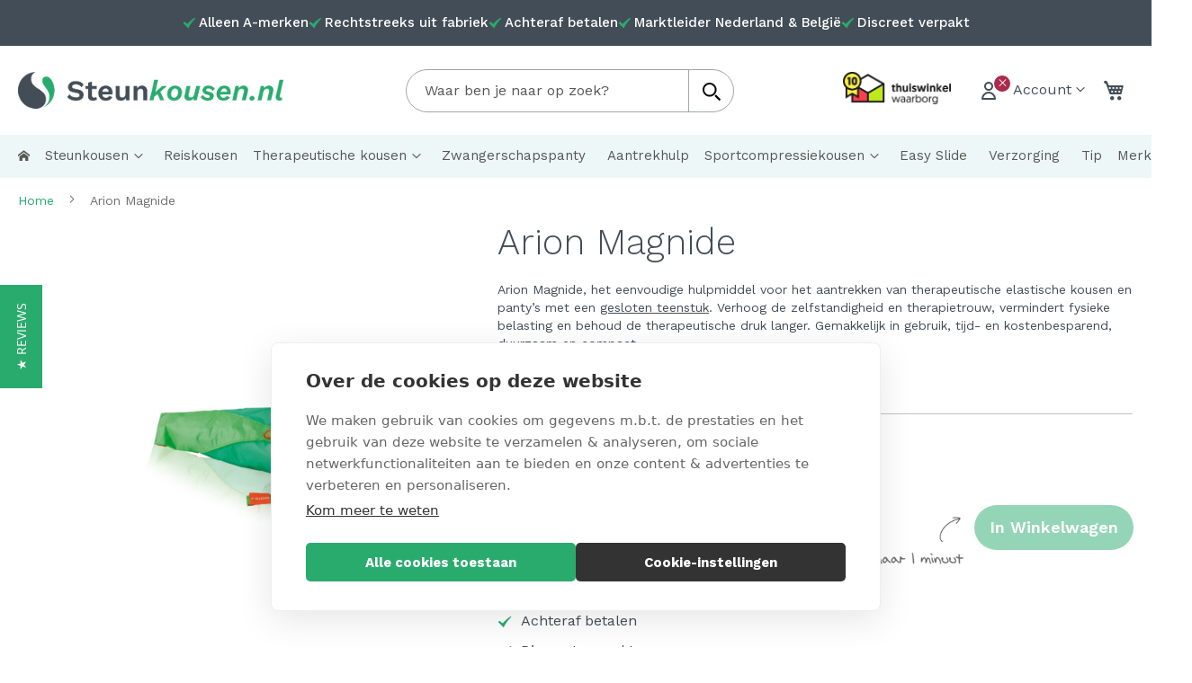

--- FILE ---
content_type: text/html; charset=UTF-8
request_url: https://www.steunkousen.nl/magnide
body_size: 34466
content:
 <!doctype html><html lang="nl"><head prefix="og: http://ogp.me/ns# fb: http://ogp.me/ns/fb# product: http://ogp.me/ns/product#">  <link rel="preload" href="https://www.steunkousen.nl/static/version1764234497/frontend/Elgentos/steunkousen/dist/index.3e8c8b69e377c9bfe126.js" as="script">

 <meta charset="utf-8"/>
<meta name="title" content="Arion Magnide Aantrekhulp "/>
<meta name="description" content="Arion Magnide: het ultieme hulpmiddel voor het eenvoudig aantrekken van therapeutische elastische kousen en panty’s met gesloten teenstuk, bevorderend voor zelfstandigheid, therapietrouw en comfort!"/>
<meta name="keywords" content="Arion Magnide"/>
<meta name="robots" content="INDEX,FOLLOW"/>
<meta name="viewport" content="width=device-width, initial-scale=1, user-scalable=yes, minimum-scale=1"/>
<meta name="format-detection" content="telephone=no"/>
<title>Arion Magnide Aantrekhulp   | Steunkousen.nl</title>
<link  rel="stylesheet" type="text/css"  media="all" href="https://www.steunkousen.nl/static/version1764234497/frontend/Elgentos/steunkousen/nl_NL/css/styles-m.min.css" />
<link  rel="stylesheet" type="text/css"  media="all" href="https://www.steunkousen.nl/static/version1764234497/frontend/Elgentos/steunkousen/nl_NL/Elgentos_CheckoutAddHouseNumberField/css/style.min.css" />
<link  rel="stylesheet" type="text/css"  media="all" href="https://www.steunkousen.nl/static/version1764234497/frontend/Elgentos/steunkousen/nl_NL/Webinse_CustomForm/css/custom-contact-form-styles.min.css" />
<link  rel="stylesheet" type="text/css"  media="all" href="https://www.steunkousen.nl/static/version1764234497/frontend/Elgentos/steunkousen/nl_NL/Elgentos_SizeGuide/css/main.min.css" />
<link  rel="stylesheet" type="text/css"  media="all" href="https://www.steunkousen.nl/static/version1764234497/frontend/Elgentos/steunkousen/nl_NL/Ves_All/lib/bootstrap/css/bootstrap-tiny.min.css" />
<link  rel="stylesheet" type="text/css"  media="all" href="https://www.steunkousen.nl/static/version1764234497/frontend/Elgentos/steunkousen/nl_NL/Ves_All/lib/owl.carousel/assets/owl.carousel.min.css" />
<link  rel="stylesheet" type="text/css"  media="all" href="https://www.steunkousen.nl/static/version1764234497/frontend/Elgentos/steunkousen/nl_NL/Ves_All/css/font-awesome.min.css" />
<link  rel="stylesheet" type="text/css"  media="all" href="https://www.steunkousen.nl/static/version1764234497/frontend/Elgentos/steunkousen/nl_NL/Ves_Megamenu/css/animate.min.css" />
<link  rel="stylesheet" type="text/css"  media="all" href="https://www.steunkousen.nl/static/version1764234497/frontend/Elgentos/steunkousen/nl_NL/Ves_Megamenu/css/bootstrap-tiny.min.css" />
<link  rel="stylesheet" type="text/css"  media="all" href="https://www.steunkousen.nl/static/version1764234497/frontend/Elgentos/steunkousen/nl_NL/Ves_Megamenu/css/carousel.min.css" />
<link  rel="stylesheet" type="text/css"  media="all" href="https://www.steunkousen.nl/static/version1764234497/frontend/Elgentos/steunkousen/nl_NL/mage/gallery/gallery.min.css" />
<link  rel="stylesheet" type="text/css"  media="all" href="https://www.steunkousen.nl/static/version1764234497/frontend/Elgentos/steunkousen/nl_NL/Algolia_AlgoliaSearch/css/autocomplete.min.css" />
<link  rel="stylesheet" type="text/css"  media="all" href="https://www.steunkousen.nl/static/version1764234497/frontend/Elgentos/steunkousen/nl_NL/Algolia_AlgoliaSearch/css/grid.min.css" />
<link  rel="stylesheet" type="text/css"  media="all" href="https://www.steunkousen.nl/static/version1764234497/frontend/Elgentos/steunkousen/nl_NL/Algolia_AlgoliaSearch/css/algolia-reset.min.css" />
<link  rel="stylesheet" type="text/css"  media="all" href="https://www.steunkousen.nl/static/version1764234497/frontend/Elgentos/steunkousen/nl_NL/Algolia_AlgoliaSearch/css/instantsearch.v3.min.css" />
<link  rel="stylesheet" type="text/css"  media="all" href="https://www.steunkousen.nl/static/version1764234497/frontend/Elgentos/steunkousen/nl_NL/Algolia_AlgoliaSearch/css/recommend.min.css" />
<link  rel="stylesheet" type="text/css"  media="screen and (min-width: 768px)" href="https://www.steunkousen.nl/static/version1764234497/frontend/Elgentos/steunkousen/nl_NL/css/styles-l.min.css" />
<link  rel="stylesheet" type="text/css"  media="print" href="https://www.steunkousen.nl/static/version1764234497/frontend/Elgentos/steunkousen/nl_NL/css/print.min.css" />
<link  rel="stylesheet" type="text/css"  rel="preconnect" href="https://fonts.googleapis.com/css?family=opensans:300,400,600,700|Josefin+Sans:100,100i,300,400,700&amp;amp;display=swap" />

<link rel="preload" as="font" crossorigin="anonymous" href="https://www.steunkousen.nl/static/version1764234497/frontend/Elgentos/steunkousen/nl_NL/fonts/opensans/light/opensans-300.woff2" />
<link rel="preload" as="font" crossorigin="anonymous" href="https://www.steunkousen.nl/static/version1764234497/frontend/Elgentos/steunkousen/nl_NL/fonts/opensans/regular/opensans-400.woff2" />
<link rel="preload" as="font" crossorigin="anonymous" href="https://www.steunkousen.nl/static/version1764234497/frontend/Elgentos/steunkousen/nl_NL/fonts/opensans/semibold/opensans-600.woff2" />
<link rel="preload" as="font" crossorigin="anonymous" href="https://www.steunkousen.nl/static/version1764234497/frontend/Elgentos/steunkousen/nl_NL/fonts/opensans/bold/opensans-700.woff2" />
<link rel="preload" as="font" crossorigin="anonymous" href="https://www.steunkousen.nl/static/version1764234497/frontend/Elgentos/steunkousen/nl_NL/fonts/Luma-Icons.woff2" />
<link  rel="preconnect" href="https://fonts.googleapis.com" />
<link  rel="preconnect" href="https://fonts.gstatic.com" />
<link  rel="stylesheet" type="text/css" href="https://fonts.googleapis.com/css2?family=Work+Sans:wght@100..900&display=swap" />
<link  rel="icon" type="image/x-icon" href="https://www.steunkousen.nl/media/favicon/stores/1/favicon.png" />
<link  rel="shortcut icon" type="image/x-icon" href="https://www.steunkousen.nl/media/favicon/stores/1/favicon.png" />
<link  rel="canonical" href="https://www.steunkousen.nl/magnide" />
  
<link rel="alternate" hreflang="de" href="https://www.stutzstrumpfe.de/magnide" />
<link rel="alternate" hreflang="nl-be" href="https://www.compressiekousen.be/magnide" />
<link rel="alternate" hreflang="nl" href="https://www.steunkousen.nl/magnide" />
   
   <!-- Google Tag Manager -->
<script deferfalse>(function(w,d,s,l,i){w[l]=w[l]||[];w[l].push({'gtm.start':
new Date().getTime(),event:'gtm.js'});var f=d.getElementsByTagName(s)[0],
j=d.createElement(s),dl=l!='dataLayer'?'&l='+l:'';j.async=true;j.src=
'https://www.googletagmanager.com/gtm.js?id='+i+dl;f.parentNode.insertBefore(j,f);
})(window,document,'script','dataLayer','GTM-P7X338K');</script>
<!-- End Google Tag Manager -->    
   <!-- Google Tag Manager -->

<!-- End Google Tag Manager --> 
   <link rel="stylesheet" type="text/css" media="all" href="https://maxcdn.bootstrapcdn.com/font-awesome/latest/css/font-awesome.min.css">   <meta property="og:type" content="product" /><meta property="og:title" content="Arion&#x20;Magnide" /><meta property="og:image" content="https://www.steunkousen.nl/media/catalog/product/cache/c6f96471886df39e631fb4f7571d3e7d/m/a/magnide_1.png" /><meta property="og:description" content="Arion&#x20;Magnide,&#x20;het&#x20;eenvoudige&#x20;hulpmiddel&#x20;voor&#x20;het&#x20;aantrekken&#x20;van&#x20;therapeutische&#x20;elastische&#x20;kousen&#x20;en&#x20;panty&#x2019;s&#x20;met&#x20;een&#x20;gesloten&#x20;teenstuk.&#x20;Verhoog&#x20;de&#x20;zelfstandigheid&#x20;en&#x20;therapietrouw,&#x20;vermindert&#x20;fysieke&#x20;belasting&#x20;en&#x20;behoud&#x20;de&#x20;therapeutische&#x20;druk&#x20;langer.&#x20;Gemakkelijk&#x20;in&#x20;gebruik,&#x20;tijd-&#x20;en&#x20;kostenbesparend,&#x20;duurzaam&#x20;en&#x20;compact." /><meta property="og:url" content="https://www.steunkousen.nl/magnide" /> <meta property="product:price:amount" content="31.55"/> <meta property="product:price:currency" content="EUR"/>     </head><body data-container="body" data-mage-init='{"loaderAjax": {}, "loader": { "icon": "https://www.steunkousen.nl/static/version1764234497/frontend/Elgentos/steunkousen/nl_NL/images/loader-2.gif"}}' class="pl-thm-elgentos pl-thm-elgentos-steunkousen page-product-configurable catalog-product-view product-magnide categorypath-merken-arion category-arion am-tabs-view page-layout-1column" id="html-body"><div class="header-usps-container"><div class="usps-wrapper"><div class="header-usps"><ul>
<li>Alleen A-merken</li>
<li>Rechtstreeks uit fabriek</li>
<li>Achteraf betalen</li>
<li>Marktleider Nederland & België </li>
<li>Discreet verpakt</li>
</ul></div></div></div>   <!-- Google Tag Manager (noscript) -->
<noscript><iframe src="https://www.googletagmanager.com/ns.html?id=GTM-P7X338K"
height="0" width="0" style="display:none;visibility:hidden"></iframe></noscript>
<!-- End Google Tag Manager (noscript) -->    <!-- Google Tag Manager (noscript) -->
<noscript><iframe src="https://www.googletagmanager.com/ns.html?id=GTM-P7X338K"
height="0" width="0" style="display:none;visibility:hidden"></iframe></noscript>
<!-- End Google Tag Manager (noscript) -->            <div class="cookie-status-message" id="cookie-status">The store will not work correctly when cookies are disabled.</div>     <noscript><div class="message global noscript"><div class="content"><p><strong>JavaScript lijkt te zijn uitgeschakeld in uw browser.</strong> <span> Voor de beste gebruikerservaring, zorg ervoor dat javascript ingeschakeld is voor uw browser.</span></p></div></div></noscript>        <div class="page-wrapper"><header class="page-header"><div class="header-sticky"><div class="header content"> <span data-action="toggle-nav" class="action nav-toggle"><span>Menu</span></span> <a class="logo" href="https://www.steunkousen.nl/" title="Steunkousen.nl"><img src="https://www.steunkousen.nl/media/logo/stores/1/logo.png" title="Steunkousen.nl" alt="Steunkousen.nl" width="295" height="30" /></a> <div id="algoliaAutocomplete" class="block block-search algolia-search-block algolia-search-input"></div><div class="header-wrapper-right"><div class="thuiswinkel-waarborg" ><a href="https://www.thuiswinkel.org/leden/steunkousen.nl/certificaat" target="_blank"><img src="https://www.steunkousen.nl/media/wysiwyg/header-images/thuiswinkel-waarborg-10jaar.jpg" alt="10 jaar thuiswinkel-waarborg" width="120" height="36" /></a></div> <div class="link my-account-link"><a class="toggle-mini-popup toggle-login-form" href="https://www.steunkousen.nl/customer/account/login/"><span class="user-icon"><svg xmlns="http://www.w3.org/2000/svg" class="" fill="none" viewBox="0 0 24 24" stroke-width="2" stroke="currentColor" width="24" height="24" aria-hidden="true"><path stroke-linecap="round" stroke-linejoin="round" d="M16 7a4 4 0 11-8 0 4 4 0 018 0zM12 14a7 7 0 00-7 7h14a7 7 0 00-7-7z"></path></svg></span> <span class="label">Account</span></a>  <div class="mini-account-popup mini-login-popup"> <div class="mini-login-form" aria-labelledby="block-customer-login-heading"><form class="form form-login" action="https://www.steunkousen.nl/customer/account/loginPost/" method="post" id="login-form" data-mage-init='{"validation":{}}'><input name="form_key" type="hidden" value="FYsvZSywuz4LoroJ" /> <fieldset class="fieldset login" data-hasrequired="* Verplichte velden"><div class="field email required"><label class="label" for="email"><span>E-mailadres</span></label> <div class="control"><input name="login[username]" value=""  autocomplete="off" id="email" type="email" class="input-text" title="E-mailadres" data-mage-init='{"mage/trim-input":{}}' data-validate="{required:true, 'validate-email':true}"></div></div><div class="field password required"><label for="mini-pass" class="label"><span>Wachtwoord</span></label> <div class="control"><input name="login[password]" type="password"  autocomplete="off" class="input-text" id="mini-pass" title="Wachtwoord" data-validate="{required:true}"></div></div><div class="field choice" data-bind="scope: 'showMiniPassword'"><!-- ko template: getTemplate() --><!-- /ko --></div> <div class="actions-toolbar"><div class="primary"><button type="submit" class="action login primary" name="send" id="send2-mini"  disabled="disabled" ><span>Inloggen</span></button></div><div class="secondary"><nav class="bottom-links"><a class="action remind" href="https://www.steunkousen.nl/customer/account/forgotpassword/"><span>Wachtwoord vergeten?</span></a> <a class="action remind create-account" href="https://www.steunkousen.nl/customer/account/create/"><span>Nieuw account aanmaken</span></a></nav></div></div></fieldset></form></div> </div></div> <div data-block="minicart" class="minicart-wrapper"><span class="mobile-sticky-search"><svg width="24" height="24" viewBox="0 0 40 40" xmlns="http://www.w3.org/2000/svg"><path d="M15.553 31.107c8.59 0 15.554-6.964 15.554-15.554S24.143 0 15.553 0 0 6.964 0 15.553c0 8.59 6.964 15.554 15.553 15.554zm0-3.888c6.443 0 11.666-5.225 11.666-11.668 0-6.442-5.225-11.665-11.668-11.665-6.442 0-11.665 5.223-11.665 11.665 0 6.443 5.223 11.666 11.665 11.666zm12.21 3.84a2.005 2.005 0 0 1 .002-2.833l.463-.463a2.008 2.008 0 0 1 2.833-.003l8.17 8.168c.78.78.78 2.05-.004 2.833l-.462.463a2.008 2.008 0 0 1-2.834.004l-8.168-8.17z" fill-rule="evenodd"/></svg></span> <a class="action showcart" href="https://www.steunkousen.nl/checkout/cart/" data-bind="scope: 'minicart_content'"><span class="text">Winkelwagen</span> <span class="counter qty empty" data-bind="css: { empty: !!getCartParam('summary_count') == false && !isLoading() }, blockLoader: isLoading"><span class="counter-number"><!-- ko if: getCartParam('summary_count') --><!-- ko text: getCartParam('summary_count').toLocaleString(window.LOCALE) --><!-- /ko --><!-- /ko --></span> <span class="counter-label"><!-- ko if: getCartParam('summary_count') --><!-- ko text: getCartParam('summary_count').toLocaleString(window.LOCALE) --><!-- /ko --><!-- ko i18n: 'items' --><!-- /ko --><!-- /ko --></span></span></a>  <div class="block block-minicart" data-role="dropdownDialog" data-mage-init='{"dropdownDialog":{ "appendTo":"[data-block=minicart]", "triggerTarget":".showcart", "timeout": "2000", "closeOnMouseLeave": false, "closeOnEscape": true, "triggerClass":"active", "parentClass":"active", "buttons":[]}}'><div id="minicart-content-wrapper" data-bind="scope: 'minicart_content'"><!-- ko template: getTemplate() --><!-- /ko --></div></div>  </div></div></div>  <div class="sections nav-sections"> <div class="section-items nav-sections-items" data-mage-init='{"tabs":{"openedState":"active"}}'>  <div class="section-item-title nav-sections-item-title" data-role="collapsible"><a class="nav-sections-item-switch" data-toggle="switch" href="#store.menu">Menu</a></div><div class="section-item-content nav-sections-item-content" id="store.menu" data-role="content"> <div class="mobile-nav-close"></div> <nav class="navigation" data-action="navigation"><ul data-mage-init='{"menu":{"responsive":true, "expanded":true, "position":{"my":"left top","at":"left bottom"}}}'><li  class="level0 nav-1 first level-top"><a href="https://www.steunkousen.nl/"  class="level-top" ><span>Home</span></a></li><li  class="level0 nav-2 category-item level-top parent"><a href="https://www.steunkousen.nl/steunkousen-kopen-steunpanty"  class="level-top" ><span>Steunkousen</span></a><ul class="level0 submenu"><li  class="level1 nav-2-1 category-item first"><a href="https://www.steunkousen.nl/steunkousen-kopen-steunpanty/steunkousen-steunpanty" ><span>Dames steunkousen</span></a></li><li  class="level1 nav-2-2 category-item"><a href="https://www.steunkousen.nl/steunkousen-kopen-steunpanty/steunkousen-kopen-heren" ><span>Heren steunkousen</span></a></li><li  class="level1 nav-2-3 category-item"><a href="https://www.steunkousen.nl/steunkousen-kopen-steunpanty/diabetessokken-kopen-en-bestellen" ><span>Diabetes - Hallux Valgus</span></a></li><li  class="level1 nav-2-4 category-item last"><a href="https://www.steunkousen.nl/steunkousen-kopen-steunpanty/verbandkousen-thrombexin-18-mediven-struva" ><span>Verbandkousen </span></a></li></ul></li><li  class="level0 nav-3 category-item level-top"><a href="https://www.steunkousen.nl/reiskousen-vliegtuigkousen-steunpanty"  class="level-top" ><span>Reiskousen</span></a></li><li  class="level0 nav-4 category-item level-top parent"><a href="https://www.steunkousen.nl/therapeutischekousen"  class="level-top" ><span>Therapeutische kousen</span></a><ul class="level0 submenu"><li  class="level1 nav-4-1 category-item first"><a href="https://www.steunkousen.nl/therapeutischekousen/mediven" ><span>Mediven</span></a></li><li  class="level1 nav-4-2 category-item"><a href="https://www.steunkousen.nl/therapeutischekousen/jobst" ><span>Jobst</span></a></li><li  class="level1 nav-4-3 category-item"><a href="https://www.steunkousen.nl/therapeutischekousen/juzo" ><span>Juzo</span></a></li><li  class="level1 nav-4-4 category-item"><a href="https://www.steunkousen.nl/therapeutischekousen/ofa-bamberg" ><span>Ofa Bamberg</span></a></li><li  class="level1 nav-4-5 category-item"><a href="https://www.steunkousen.nl/therapeutischekousen/varodem" ><span>Varodem</span></a></li><li  class="level1 nav-4-6 category-item"><a href="https://www.steunkousen.nl/therapeutischekousen/venotrain" ><span>Venotrain</span></a></li><li  class="level1 nav-4-7 category-item last"><a href="https://www.steunkousen.nl/therapeutischekousen/venosan-compressie" ><span>Venosan</span></a></li></ul></li><li  class="level0 nav-5 category-item level-top"><a href="https://www.steunkousen.nl/zwangerschapspanty-steunkousen"  class="level-top" ><span>Zwangerschapspanty</span></a></li><li  class="level0 nav-6 category-item level-top"><a href="https://www.steunkousen.nl/steunkousen-aantrekken-aantrekhulp"  class="level-top" ><span>Aantrekhulp</span></a></li><li  class="level0 nav-7 category-item level-top parent"><a href="https://www.steunkousen.nl/sportcompressiekousen"  class="level-top" ><span>Sportcompressiekousen</span></a><ul class="level0 submenu"><li  class="level1 nav-7-1 category-item first"><a href="https://www.steunkousen.nl/sportcompressiekousen/sportcompressiekousen" ><span>Sportcompressiekousen </span></a></li><li  class="level1 nav-7-2 category-item"><a href="https://www.steunkousen.nl/sportcompressiekousen/braces-bandages-online-kopen" ><span>Braces en bandages</span></a></li><li  class="level1 nav-7-3 category-item last"><a href="https://www.steunkousen.nl/sportcompressiekousen/sockwell" ><span>Sockwell</span></a></li></ul></li><li  class="level0 nav-8 category-item level-top"><a href="https://www.steunkousen.nl/easy-slide-kopen"  class="level-top" ><span>Easy Slide</span></a></li><li  class="level0 nav-9 category-item level-top"><a href="https://www.steunkousen.nl/verzorging"  class="level-top" ><span>Verzorging</span></a></li><li  class="level0 nav-10 category-item level-top"><a href="https://www.steunkousen.nl/aanbevolen-producten"  class="level-top" ><span>Tip</span></a></li><li  class="level0 nav-11 category-item last level-top parent"><a href="https://www.steunkousen.nl/merken"  class="level-top" ><span>Merken</span></a><ul class="level0 submenu"><li  class="level1 nav-11-1 category-item first"><a href="https://www.steunkousen.nl/merken/arion" ><span>Arion</span></a></li><li  class="level1 nav-11-2 category-item"><a href="https://www.steunkousen.nl/merken/bauerfeind" ><span>Bauerfeind</span></a></li><li  class="level1 nav-11-3 category-item"><a href="https://www.steunkousen.nl/merken/cep" ><span>CEP</span></a></li><li  class="level1 nav-11-4 category-item"><a href="https://www.steunkousen.nl/merken/compressana" ><span>Compressana</span></a></li><li  class="level1 nav-11-5 category-item"><a href="https://www.steunkousen.nl/merken/doff-n-donner" ><span>Doff N&#039; Donner</span></a></li><li  class="level1 nav-11-6 category-item"><a href="https://www.steunkousen.nl/merken/gilofa" ><span>Gilofa</span></a></li><li  class="level1 nav-11-7 category-item"><a href="https://www.steunkousen.nl/merken/jobst" ><span>Jobst</span></a></li><li  class="level1 nav-11-8 category-item"><a href="https://www.steunkousen.nl/merken/juzo" ><span>Juzo</span></a></li><li  class="level1 nav-11-9 category-item"><a href="https://www.steunkousen.nl/merken/mediven" ><span>Mediven</span></a></li><li  class="level1 nav-11-10 category-item"><a href="https://www.steunkousen.nl/merken/ofa" ><span>Ofa</span></a></li><li  class="level1 nav-11-11 category-item"><a href="https://www.steunkousen.nl/merken/proflebo" ><span>Proflebo</span></a></li><li  class="level1 nav-11-12 category-item"><a href="https://www.steunkousen.nl/merken/steve" ><span>Steve</span></a></li><li  class="level1 nav-11-13 category-item"><a href="https://www.steunkousen.nl/merken/varodem" ><span>Varodem</span></a></li><li  class="level1 nav-11-14 category-item"><a href="https://www.steunkousen.nl/merken/sockwell" ><span>Sockwell</span></a></li><li  class="level1 nav-11-15 category-item last"><a href="https://www.steunkousen.nl/merken/venosan" ><span>Venosan</span></a></li></ul></li> </ul></nav></div> </div></div></div></header> <div class="breadcrumbs"></div> <main id="maincontent" class="page-main"><div id="algolia-autocomplete-container"></div> <a id="contentarea" tabindex="-1"></a><div class="page messages"> <div data-placeholder="messages"></div> <div data-bind="scope: 'messages'"><!-- ko if: cookieMessages && cookieMessages.length > 0 --><div aria-atomic="true" role="alert" data-bind="foreach: { data: cookieMessages, as: 'message' }" class="messages"><div data-bind="attr: { class: 'message-' + message.type + ' ' + message.type + ' message', 'data-ui-id': 'message-' + message.type }"><div data-bind="html: $parent.prepareMessageForHtml(message.text)"></div></div></div><!-- /ko --><!-- ko if: messages().messages && messages().messages.length > 0 --><div aria-atomic="true" role="alert" class="messages" data-bind="foreach: { data: messages().messages, as: 'message' }"><div data-bind="attr: { class: 'message-' + message.type + ' ' + message.type + ' message', 'data-ui-id': 'message-' + message.type }"><div data-bind="html: $parent.prepareMessageForHtml(message.text)"></div></div></div><!-- /ko --></div></div><div class="columns"><div class="column main"><div class="product-info-mobile"><div class="page-title-wrapper-mobile"><h1 class="page-title"><span class="base" data-ui-id="page-title-wrapper">Arion Magnide</span></h1></div>  <!-- Yotpo - BottomLine --><div class="yotpoBottomLine"> <div class="yotpo bottomLine bottomline-position" data-product-id="584242" data-url="https://www.steunkousen.nl/magnide"></div> </div><!--/ Yotpo - BottomLine --></div><div class="product-info-main">    <div class="page-title-wrapper&#x20;product"><h1 class="page-title"  ><span class="base" data-ui-id="page-title-wrapper" >Arion Magnide</span></h1></div>    <div class="product attribute overview"> <div class="value" itemprop&#x3D;&quot;description&quot;>  <p>Arion Magnide, het eenvoudige hulpmiddel voor het aantrekken van therapeutische elastische kousen en panty’s met een <span style="text-decoration: underline;">gesloten teenstuk</span>. Verhoog de zelfstandigheid en therapietrouw, vermindert fysieke belasting en behoud de therapeutische druk langer. Gemakkelijk in gebruik, tijd- en kostenbesparend, duurzaam en compact.</p>  </div></div>   <!-- Yotpo - BottomLine --><div class="yotpoBottomLine"> <div class="yotpo bottomLine bottomline-position" data-product-id="584242" data-url="https://www.steunkousen.nl/magnide"></div> </div><!--/ Yotpo - BottomLine --><div class="product-info-price"><div class="price-box price-final_price" data-role="priceBox" data-product-id="584242" data-price-box="product-id-584242"> <span class="normal-price">  <span class="price-container price-final_price&#x20;tax&#x20;weee"    ><span  id="product-price-584242"  data-price-amount="31.55" data-price-type="finalPrice" class="price-wrapper " ><span class="price">€ 31,55</span></span>   </span></span>  </div></div>   <div class="product-add-form"><form data-product-sku="magnide" action="https://www.steunkousen.nl/checkout/cart/add/uenc/aHR0cHM6Ly93d3cuc3RldW5rb3VzZW4ubmwvbWFnbmlkZQ~~/product/584242/" method="post" id="product_addtocart_form"><input type="hidden" name="product" value="584242" /><input type="hidden" name="selected_configurable_option" value="" /><input type="hidden" name="related_product" id="related-products-field" value="" /><input type="hidden" name="item" value="584242" /><input name="form_key" type="hidden" value="FYsvZSywuz4LoroJ" />        <div class="product-options-wrapper" id="product-options-wrapper" data-hasrequired="* Verplichte velden"><div id="product-options-spinner"><img src="https://www.steunkousen.nl/static/version1764234497/frontend/Elgentos/steunkousen/nl_NL/images/loader-1.gif" alt="Laden..." width="15" height="15"><span>Even geduld, we laden de productopties..</span></div><div class="fieldset" tabindex="0" style="display:none">    <div class="field configurable required"><label class="label" for="attribute639"><span class="label-content">Maat</span>  <span class="swatch-attribute-info-link"><a id="size-guide-button" href="#">Bekijk Maattabel</a></span> </label> <div class="control"><select name="super_attribute[639]" data-selector="super_attribute[639]" data-validate="{required:true}" id="attribute639" class="super-attribute-select"><option value="">Kies een optie...</option></select></div></div>      </div></div> <div class="product-options-bottom">    <div class="box-tocart"><div class="fieldset"> <div class="field qty"><label class="label" for="qty"><span>Aantal</span></label> <div class="control qty-control catalog-qty-control"><span class="dec-qty btn">-</span> <input type="number" name="qty" id="qty" min="0" value="1" title="Aantal" class="input-text qty" data-validate="{&quot;required-number&quot;:true,&quot;validate-item-quantity&quot;:{&quot;maxAllowed&quot;:10000}}" /><span class="inc-qty btn">+</span></div></div> <div class="actions"><button type="submit" title="In&#x20;Winkelwagen" class="action primary tocart" id="product-addtocart-button" onclick="scrollToTop()" disabled><span>In Winkelwagen</span></button> <div class="addtocard-cta">
<img src="https://www.steunkousen.nl/media/wysiwyg/content-images/time-conversionv2.png" alt="Het duurt maar 1 minuut!" />
</div>   <div id="instant-purchase" data-bind="scope:'instant-purchase'"><!-- ko template: getTemplate() --><!-- /ko --></div></div></div></div> </div>  </form></div><div class="product-usps">
<ul class="usps-list">
<li>Marktleider in Nederland & België</li>
<li>Achteraf betalen</li>
<li>Discreet verpakt</li>
<li><a href="https://www.thuiswinkel.org/leden/steunkousen-nl/certificaat" target="_blank">Lid Thuiswinkel Waarborg</a></li>
</ul>
</div><div class="product-social-links"> <div class="product-addto-links" data-role="add-to-links"></div></div>  <div id="tooltip-content-modal"></div><div class="attribuut-options" style="display: none;"><span class="tooltips color">
	<span class="tooltip-toggle"></span>
	<span class="tooltip-content"><p>Selecteer een kleur.</p><p>Zoekt u een andere kleur en staat deze er niet bij? Neem dan contact met ons op, we helpen u graag verder. </p></span>
</span>
<span class="tooltips size">
	<span class="tooltip-toggle"></span>
	<span class="tooltip-content"><p>De juiste maat kiezen is belangrijk voor de werking van de kousen. De maat is te bepalen aan de hand van de maattabel.</p><p>Tip: heeft u al eens eerder kousen gekocht? De maat van uw kousen staat op de verpakking van uw kousen.</p></span>
</span>
<span class="tooltips sock_type">
	<span class="tooltip-toggle"></span>
	<span class="tooltip-content"><p>Kniekousen (AD): kousen tot aan de knie.</p><p> Dijkousen (AG): kousen tot aan de lies.</p><p> Panty (AT): kousen tot aan de navel.</p></span>
</span>
<span class="tooltips pressure">
	<span class="tooltip-toggle"></span>
	<span class="tooltip-content"><p>CCL1: lichte druk tussen 18-21 mmHg of 2,4-2,8 hPa.</p><p> CCL2: middelmatige druk tussen 23-32 mmHg of 3,1-4,3 hPa (op medische indicatie, voorgeschreven door arts of specialist).</p><p> CCL3: zware druk tussen 34-46 mmHg of 4,5-6,1 hPa (op medische indicatie, voorgeschreven door arts of specialist).</p></span>
</span>
<span class="tooltips toes_fingers">
	<span class="tooltip-toggle"></span>
	<span class="tooltip-content"><p>De meeste therapeutische kousen hebben een open teenstuk. Ideaal om te dragen als u uw tenen liever ‘vrij’ houdt, als u graag sandalen of open schoenen draagt, of als u voetproblemen heeft.</p><p> Daarnaast zijn kousen met een open teen een aanrader als u naar verhouding stevige kuiten en een kleine schoenmaat heeft, waardoor kousen met gesloten teenstuk niet goed passen.</p></span>
</span>
<span class="tooltips length">
	<span class="tooltip-toggle"></span>
	<span class="tooltip-content"><p>De lengte van de kous wordt bepaald aan de hand van de maattabel.</p><p> Voor minder lange mensen adviseren wij de optie ''kort'' te kiezen. Meest gekozen optie: ''normaal''.</p></span>
</span>
<span class="tooltips collar1">
	<span class="tooltip-toggle"></span>
	<span class="tooltip-content">Een siliconenboord gaat afzakken tegen van kniekousen en dijkousen en maakt therapeutische kousen comfortabel om te dragen.</span>
</span>
<span class="tooltips pantspart">
	<span class="tooltip-toggle"></span>
	<span class="tooltip-content">Wij adviseren u ''normaal'' te kiezen tenzij u een medische indicatie heeft voor een ander broekdeel.</span>
</span>
<span class="tooltips left_right">
	<span class="tooltip-toggle"></span>
	<span class="tooltip-content">Hier wordt in 99% van de gevallen links is gelijk aan rechts gekozen.</span>
</span>
<span class="tooltips hand_forefoot">
	<span class="tooltip-toggle"></span>
	<span class="tooltip-content">Default hand_forefoot tooltip</span>
</span></div></div><div class="product media"> <a id="gallery-prev-area" tabindex="-1"></a><div class="action-skip-wrapper"> <a class="action skip gallery-next-area" href="#gallery-next-area"><span> Ga naar het einde van de afbeeldingen-gallerij</span></a></div> <div class="gallery-placeholder _block-content-loading" data-gallery-role="gallery-placeholder"><div data-role="loader" class="loading-mask"><div class="loader"><img src="https://www.steunkousen.nl/media/catalog/product/cache/c2571aef71681832e4b49aa9adacd44f/m/a/magnide_1.png" style="max-width: 100%; max-height: 100%" alt="Arion Magnide" /></div></div></div><div class="sku-container"></div><!--Fix for jumping content. Loader must be the same size as gallery.--> <div class="action-skip-wrapper"> <a class="action skip gallery-prev-area" href="#gallery-prev-area"><span> Ga naar het begin van de afbeeldingen-gallerij</span></a></div> <a id="gallery-next-area" tabindex="-1"></a></div>       <div class="block related" data-mage-init='{"relatedProducts":{"relatedCheckbox":".related.checkbox"}}' data-limit="0" data-shuffle="0" data-shuffle-weighted="0">  <div class="block-title title"><strong id="block-related-heading" role="heading" aria-level="2">Anderen&#x20;bekeken&#x20;ook</strong></div><div class="block-content content" aria-labelledby="block-related-heading"> <div class="block-actions">Selecteer items om ze aan het mandje toe te voegen of <button type="button" class="action select" role="select-all"><span>alles selecteren</span></button></div>  <div class="products wrapper grid products-grid owl-slider products-related" data-slider-id="865226901"><div class="owl-nav owl-nav-865226901"></div><ol class="products list items product-items owl-carousel">          <li class="item product product-item" id="product-item_584290" data-shuffle-group="">   <div class="product-item-info related-available"><!-- related_products_list--> <a href="https://www.steunkousen.nl/doff-n-donner-enkel-mancette" class="product photo product-item-photo">  <span class="product-image-container product-image-container-584290"><span class="product-image-wrapper"><img class="product-image-photo"  src="https://www.steunkousen.nl/media/catalog/product/cache/c781a374b52bf9c1a77bef96a95d37e3/s/i/sigvaris_doff_n_donner.jpg" loading="lazy" width="152" height="190" alt="doff&#x20;n&#x20;donner&#x20;cuff"/></span></span>  <style>.product-image-container-584290 {
    width: 152px;
}
.product-image-container-584290 span.product-image-wrapper {
    padding-bottom: 125%;
}</style> </a> <div class="product details product-item-details"><strong class="product name product-item-name"><a class="product-item-link" title="Doff N&#039; Donner Cuff" href="https://www.steunkousen.nl/doff-n-donner-enkel-mancette">Doff N&#039; Donner Cuff</a></strong> <div class="price-box price-final_price" data-role="priceBox" data-product-id="584290" data-price-box="product-id-584290">     <span class="price-container price-final_price&#x20;tax&#x20;weee" ><span  id="product-price-584290"  data-price-amount="45.25" data-price-type="finalPrice" class="price-wrapper " ><span class="price">€ 45,25</span></span>  </span>  </div>    <div class="field choice related"><input type="checkbox" class="checkbox related" id="related-checkbox584290" name="related_products[]" value="584290" /><label class="label" for="related-checkbox584290"><span>Bekijk product</span></label></div>   <div class="product actions product-item-actions"></div></div></div>         </li><li class="item product product-item" style="display: none;">  <div class="product-item-info related-available"><!-- related_products_list--> <a href="https://www.steunkousen.nl/doff-n-donner-aantrekhulp" class="product photo product-item-photo">  <span class="product-image-container product-image-container-584291"><span class="product-image-wrapper"><img class="product-image-photo"  src="https://www.steunkousen.nl/media/catalog/product/cache/c781a374b52bf9c1a77bef96a95d37e3/d/o/doff-n-donner-aantrekhulpmiddel-kousen-4487_1000x1000.jpg" loading="lazy" width="152" height="190" alt="Doff&#x20;N&#x27;&#x20;Donner&#x20;Aantrekhulp"/></span></span>  <style>.product-image-container-584291 {
    width: 152px;
}
.product-image-container-584291 span.product-image-wrapper {
    padding-bottom: 125%;
}</style> </a> <div class="product details product-item-details"><strong class="product name product-item-name"><a class="product-item-link" title="Doff N&#039; Donner Aantrekhulp" href="https://www.steunkousen.nl/doff-n-donner-aantrekhulp">Doff N&#039; Donner Aantrekhulp</a></strong> <div class="price-box price-final_price" data-role="priceBox" data-product-id="584291" data-price-box="product-id-584291">     <span class="price-container price-final_price&#x20;tax&#x20;weee" ><span  id="product-price-584291"  data-price-amount="74.1" data-price-type="finalPrice" class="price-wrapper " ><span class="price">€ 74,10</span></span>  </span>  </div>    <div class="field choice related"><input type="checkbox" class="checkbox related" id="related-checkbox584291" name="related_products[]" value="584291" /><label class="label" for="related-checkbox584291"><span>Bekijk product</span></label></div>   <div class="product actions product-item-actions"></div></div></div>     </li><li class="item product product-item" style="display: none;">  <div class="product-item-info "><!-- related_products_list--> <a href="https://www.steunkousen.nl/easy-slide-aantrekhulp" class="product photo product-item-photo">  <span class="product-image-container product-image-container-584238"><span class="product-image-wrapper"><img class="product-image-photo"  src="https://www.steunkousen.nl/media/catalog/product/cache/c781a374b52bf9c1a77bef96a95d37e3/e/a/easyslide.jpg" loading="lazy" width="152" height="190" alt="easy&#x20;slide"/></span></span>  <style>.product-image-container-584238 {
    width: 152px;
}
.product-image-container-584238 span.product-image-wrapper {
    padding-bottom: 125%;
}</style> </a> <div class="product details product-item-details"><strong class="product name product-item-name"><a class="product-item-link" title="Easy Slide Aantrekhulp" href="https://www.steunkousen.nl/easy-slide-aantrekhulp">Easy Slide Aantrekhulp</a></strong> <div class="price-box price-final_price" data-role="priceBox" data-product-id="584238" data-price-box="product-id-584238"> <span class="normal-price">  <span class="price-container price-final_price&#x20;tax&#x20;weee" ><span  id="product-price-584238"  data-price-amount="17.4" data-price-type="finalPrice" class="price-wrapper " ><span class="price">€ 17,40</span></span>  </span></span>  </div>    <div class="product actions product-item-actions"></div></div></div>     </li><li class="item product product-item" style="display: none;">  <div class="product-item-info "><!-- related_products_list--> <a href="https://www.steunkousen.nl/sim-slide" class="product photo product-item-photo">  <span class="product-image-container product-image-container-584232"><span class="product-image-wrapper"><img class="product-image-photo"  src="https://www.steunkousen.nl/media/catalog/product/cache/c781a374b52bf9c1a77bef96a95d37e3/s/t/steunkousenhulp-arion-sim-slide.png" loading="lazy" width="152" height="190" alt="arion&#x20;sim&#x20;slide"/></span></span>  <style>.product-image-container-584232 {
    width: 152px;
}
.product-image-container-584232 span.product-image-wrapper {
    padding-bottom: 125%;
}</style> </a> <div class="product details product-item-details"><strong class="product name product-item-name"><a class="product-item-link" title="Sim-Slide" href="https://www.steunkousen.nl/sim-slide">Sim-Slide</a></strong> <div class="price-box price-final_price" data-role="priceBox" data-product-id="584232" data-price-box="product-id-584232"> <span class="normal-price">  <span class="price-container price-final_price&#x20;tax&#x20;weee" ><span  id="product-price-584232"  data-price-amount="21.7" data-price-type="finalPrice" class="price-wrapper " ><span class="price">€ 21,70</span></span>  </span></span>  </div>    <div class="product actions product-item-actions"></div></div></div>         </li><li class="item product product-item" style="display: none;">  <div class="product-item-info related-available"><!-- related_products_list--> <a href="https://www.steunkousen.nl/proflebo-all-in-one-aan-en-uit-voor-de-beste-prijs" class="product photo product-item-photo">  <span class="product-image-container product-image-container-584288"><span class="product-image-wrapper"><img class="product-image-photo"  src="https://www.steunkousen.nl/media/catalog/product/cache/c781a374b52bf9c1a77bef96a95d37e3/p/r/proflebo-all-in-one_1.jpg" loading="lazy" width="152" height="190" alt="Proflebo&#x20;all-in-one&#x20;aan-&#x20;en&#x20;uittrekhulp&#x20;voor&#x20;steunkousen"/></span></span>  <style>.product-image-container-584288 {
    width: 152px;
}
.product-image-container-584288 span.product-image-wrapper {
    padding-bottom: 125%;
}</style> </a> <div class="product details product-item-details"><strong class="product name product-item-name"><a class="product-item-link" title="Proflebo all-in-one aan- en uittrekhulp" href="https://www.steunkousen.nl/proflebo-all-in-one-aan-en-uit-voor-de-beste-prijs">Proflebo all-in-one aan- en uittrekhulp</a></strong> <div class="price-box price-final_price" data-role="priceBox" data-product-id="584288" data-price-box="product-id-584288">     <span class="price-container price-final_price&#x20;tax&#x20;weee" ><span  id="product-price-584288"  data-price-amount="20.65" data-price-type="finalPrice" class="price-wrapper " ><span class="price">€ 20,65</span></span>  </span>  </div>    <div class="field choice related"><input type="checkbox" class="checkbox related" id="related-checkbox584288" name="related_products[]" value="584288" /><label class="label" for="related-checkbox584288"><span>Bekijk product</span></label></div>   <div class="product actions product-item-actions"></div></div></div></li> </ol></div></div></div>   <div class="product info detailed"> <div class="product data items" data-mage-init='{"tabs":{"openedState":"active", "collapsible":"true"}}'>                      <div class="data item title active" aria-labelledby="tab-label-description-title" data-role="collapsible" id="tab-label-description"><a class="data switch" tabindex="-1" data-toggle="trigger" href="#description" id="tab-label-description-title">Gegevens</a></div><div class="data item content" id="description" data-role="content"><div class="am-custom-tab am-custom-tab-1"><div class="product attribute description"> <div class="value" > <h2><strong>Arion Magnide aantrekhulp</strong></h2>
<p>Maak kennis met de Arion Magnide, de opvolger van de Easy Slide Caran, en het nieuwste hulpmiddel voor het moeiteloos aantrekken van steunkousen met een gesloten teen. Dit innovatieve hulpmiddel is ontworpen om het aantrekken van therapeutische elastische kousen (TEK) aanzienlijk te vergemakkelijken, wat vaak een uitdagende taak is.</p>
<p>De Magnide is vervaardigd van een ultraglad materiaal en voorzien van een moderne magneetsluiting, waardoor de wrijving tussen de kousen en de huid aanzienlijk wordt verminderd. Dit resulteert in een veel eenvoudigere en snellere manier om je kousen zelfstandig aan te trekken, met minder kracht en inspanning.</p>
<p>Bekijk de instructievideo om te zien hoe eenvoudig de Arion Magnide in gebruik is en hoe het helpt bij het aantrekken van steunkousen met een gesloten teenstuk.</p>
<h3><strong>Type hulpmiddel</strong></h3>
<p>Dit aan- en uittrekhulpmiddel is geschikt voor kousen met een gesloten teenstuk.</p>
<h3><strong>Kies de Juiste Maat</strong></h3>
<p>Met behulp van de maattabel en de instructievideo kan je gemakkelijk de juiste maat kiezen en zien waar je op moet letten bij het selecteren van de Magnide aantrekhulp.</p>
<ul>
<li>Medium: schoenmaat t/m 40</li>
<li>Large: schoenmaat 41 - 45</li>
<li>Extra Large: schoenmaat 45+</li>
</ul>
<p>Verbeter de zelfstandigheid en comfort met de Arion Magnide en bespaar tijd en moeite bij het aantrekken van je steunkousen. Voor open teenstuk bieden wij de <strong><span style="text-decoration: underline;"><a href="https://www.steunkousen.nl/sim-slide">Sim Slide</a></span></strong> aantrekhulp.</p> </div></div><style>
                    @media only screen and (min-width: 768px) {
                        [id^="tab-label-amcustomtabs_tabs"][data-role="collapsible"] {
                            max-width: 25%;
                        }
                    }
                </style></div></div>    <div class="data item title " aria-labelledby="tab-label-sizeguide-title" data-role="collapsible" id="tab-label-sizeguide"><a class="data switch" tabindex="-1" data-toggle="trigger" href="#sizeguide" id="tab-label-sizeguide-title">Maattabel</a></div><div class="data item content" id="sizeguide" data-role="content"><div class="am-custom-tab am-custom-tab-2"><div class="product-sizeguide"><img src="https://www.steunkousen.nl/media/wysiwyg/sizeguide/Magnide_maattabel.jpg" alt="maattabel arion magnide" /></div></div></div>    <div class="data item title " aria-labelledby="tab-label-amcustomtabs_tabs_46-title" data-role="collapsible" id="tab-label-amcustomtabs_tabs_46"><a class="data switch" tabindex="-1" data-toggle="trigger" href="#amcustomtabs_tabs_46" id="tab-label-amcustomtabs_tabs_46-title">Video Magnide</a></div><div class="data item content" id="amcustomtabs_tabs_46" data-role="content"><div class="am-custom-tab am-custom-tab-46"><p><iframe title="YouTube video player" src="https://www.youtube.com/embed/RDrEq_mZs2w?si=tElTc8KnUrgODkUd" width="672" height="378" frameborder="0" allowfullscreen="allowfullscreen"></iframe></p></div></div>    <div class="data item title " aria-labelledby="tab-label-additional-title" data-role="collapsible" id="tab-label-additional"><a class="data switch" tabindex="-1" data-toggle="trigger" href="#additional" id="tab-label-additional-title">Meer informatie</a></div><div class="data item content" id="additional" data-role="content"><div class="am-custom-tab am-custom-tab-3"><div class="additional-attributes-wrapper table-wrapper"><table class="data table additional-attributes" id="product-attribute-specs-table"><caption class="table-caption">Meer informatie</caption><tbody>   <tr><th class="col label" scope="row">Merk</th><td class="col data" data-th="Merk">Arion</td></tr>   <tr><th class="col label" scope="row">Ordering Unit</th><td class="col data" data-th="Ordering&#x20;Unit">per Stuk</td></tr></tbody></table></div></div></div>  </div></div><input name="form_key" type="hidden" value="FYsvZSywuz4LoroJ" /> <div id="authenticationPopup" data-bind="scope:'authenticationPopup', style: {display: 'none'}">  <!-- ko template: getTemplate() --><!-- /ko --> </div>     <div id="monkey_campaign" style="display:none;" data-mage-init='{"campaigncatcher":{"checkCampaignUrl": "https://www.steunkousen.nl/mailchimp/campaign/check/"}}'></div>  <!-- Yotpo - Add body class --><!--/ Yotpo - Add body class --><!-- Yotpo - Widget Script --><!--/ Yotpo - Widget Script --><span data-mage-init='{"emailCapture": {"url": "https://www.steunkousen.nl/event/action/capture/"}}'></span>       <!-- Yotpo - Widget Div --> <div class="yotpo yotpo-main-widget" data-product-id="584242" data-name="Arion Magnide" data-description="Arion Magnide, het eenvoudige hulpmiddel voor het aantrekken van therapeutische elastische kousen en panty’s met een gesloten teenstuk. Verhoog de zelfstandigheid en therapietrouw, vermindert fysieke belasting en behoud de therapeutische druk langer. Gemakkelijk in gebruik, tijd- en kostenbesparend, duurzaam en compact." data-url="https://www.steunkousen.nl/magnide" data-image-url="https://www.steunkousen.nl/media/catalog/product/cache/acece11ae77911ac6a80c129b9ef55a0/m/a/magnide_1.png" data-price="31.55" data-currency="EUR"></div> <!--/ Yotpo - Widget Div --> </div></div></main><footer class="page-footer"><div class="footer-above-top">  <div class="container-wrapper"><div class="payoff-text"><p><span class="color-primary">Stijlvol.</span> <span class="color-primary">Comfortabel.</span> Ondersteunend.</p></div></div></div><div class="footer-top"><div class="footer-top--content"><div class="footer-block-1"><h3>Hulp nodig</h3>
<div class="content">
<p>Bij het persoonlijk aanmeten van steunkousen?<br /><br /> <button class="action subscribe primary" onclick="window.open('https://www.steunkousen.nl/advies-bij-het-aanmeten','_blank')" type="button">Direct aanvragen</button></p>
</div>

</div><div class="footer-block-3"> <div class="block newsletter"><div class="title"><strong>Meld je aan voor onze nieuwsbrief</strong></div><div class="content"><form class="form subscribe" novalidate action="https://www.steunkousen.nl/newsletter/subscriber/new/" method="post" data-mage-init='{"validation": {"errorClass": "mage-error"}}' id="newsletter-validate-detail"><div class="mb-auto">Blijf op de hoogte van de laatste trends, tips & exclusieve aanbiedingen!</div><div class="subscribe-input-wrap"><div class="field newsletter"><div class="control"><label for="newsletter"><span class="label">Abonneer u op onze nieuwsbrief</span> <input name="email" type="email" id="newsletter" placeholder="Voer je e-mail adres in" data-mage-init='{"mage/trim-input":{}}' data-validate="{required:true, 'validate-email':true}" /></label></div></div><div class="actions"><button class="action subscribe primary" title="Inschrijven" type="submit" aria-label="Subscribe"><span>Inschrijven</span></button></div></div></form></div></div></div></div></div><div class="footer-mid"><div class="footer-mid--content"><div class="footer-block-1"><div data-content-type="html" data-appearance="default" data-element="main" data-decoded="true"><h4>Over Steunkousen.nl</h4>

<ul>
<li><a href="https://www.steunkousen.nl/over-steunkousen">Over steunkousen.nl</a></li>
<li><a href="https://www.steunkousen.nl/blog">Steunkousen blog</a></li>
<li><a href="https://www.steunkousen.nl/zakelijk-bestellen">Zakelijk bestellen</a></li>
<li><a href="/veilig-steunkousen-op-internet-aanschaffen">Veilig steunkousen bestellen</a></li>
<li><a href="/mdr-regelgeving">MDR Regelgeving</a></li>
<li><a href="https://www.steunkousen.nl/privacy-statement">Privacy statement</a></li>
<li><a href="https://www.steunkousen.nl/algemene-voorwaarden">Algemene voorwaarden</a></li>

</ul></div></div><div class="footer-block-2"><h4>Klantenservice</h4>
<ul>
<li><a href="/steunkousen-klantenservice">Steunkousen klantenservice</a></li>
<li><a href="/contact">Contact opnemen</a></li>
<li><a href="/steunkousen-kopen">Steunkousen kopen</a></li>
<li><a href="/steunkousen-bestellen">Steunkousen bestellen</a></li>
<li><a href="/steunkousen-betaalmogelijkheden">Steunkousen betalen</a></li>
<li><a href="/steunkousen-retourneren">Steunkousen retourneren</a></li>
<li><a href="/veelgestelde-vragen">Veelgestelde vragen</a></li>
</ul></div><div class="footer-block-3"><h4>Bedrijfsgegevens</h4>
<p>Livit Orthopedie BV</p>
<p>Merwedestraat 48K</p>
<p>3313 CS, Dordrecht</p>
<p>KvK-nummer: 33270688</p>
<p>BTW-nummer: NL803876968B01</p>
<ol class="socialmedia">
<li><a class="facebook" href="https://www.facebook.com/Steunkousennl-336184016462818/" target="_blank" rel="noopener">facebook</a></li>
<li><a class="twitter" href="https://twitter.com/steunkousennl" target="_blank" rel="noopener">twitter</a></li>
<li><a class="youtube" href="https://www.youtube.com/channel/UCVv8bplIc2SKRyN-ZaDaY0A" target="_blank" rel="noopener">youtube</a></li>
</ol></div> </div></div><div class="footer-bottom"><div class="footer-bottom--content"><div class="footer-block-1"><h4>Betaalmethodes</h4>
<p><a href="https://www.steunkousen.nl/steunkousen-betaalmogelijkheden"><img src="https://www.steunkousen.nl/media/.renditions/wysiwyg/logo/footer_betaalmethodes_1_1.png" alt="" width="300" height="30"><img src="https://www.steunkousen.nl/media/.renditions/wysiwyg/logo/footer_betaalmethodes_2.png" alt="" width="300" height="30"></a></p></div><div class="footer-block-2"><div id="y-badges" class="yotpo yotpo-badge badge-init"> </div></div><div class="footer-block-3"><h4>Veilig &amp; Betrouwbaar</h4>
<p><a title="Thuiswinkel Waarborg Certificaat" href="https://www.thuiswinkel.org/leden/steunkousen-nl/certificaat"><img src="https://www.steunkousen.nl/media/.renditions/wysiwyg/logo/footer_veilig_betrouwbaar_2.png" alt="" width="232" height="37"></a><a title="Livit Ottobock Care" href="https://www.livit.nl/steunkousen/"><img src="https://www.steunkousen.nl/media/.renditions/wysiwyg/logo/footer_veilig_betrouwbaar_3.png" alt="" width="160" height="37"></a></p></div></div> <div class="widget block block-static-block"></div></div><div class="footer-copyright"><div class="footer-copyright--content"><ul class="footer-links">
<li class="nav-item"><a href="https://www.steunkousen.nl/privacy-statement/">Privacy Statement</a></li>
<li class="nav-item"><a href="#" onclick="window.cookiehub.openSettings(); return false;">Cookie instellingen en verklaring</a></li>
<li class="nav-item"><a href="https://www.steunkousen.nl/search/term/popular/">Zoektermen</a></li>
<li class="nav-item"><a href="https://www.steunkousen.nl/question-order/">Bestellingen</a></li>
</ul> <small class="copyright"><span></span></small></div></div><div class="footer content"> </div></footer>    
<a class="channelme-chat-btn disabled" data-group="trial">Vragen? Start chat</a>

<p id="wwwchannelme" data-code="zjvvubdv">8023</p>
<style> .hide-before-ean .aa-Panel { display: none !important; visibility: hidden; }</style> <div class="subscription-popup-container"><div id="subscriptionPopup" class="subscription-popup"><div class="close-btn"></div><div class="subscription-form-content"><div class="popup-content"><style>#html-body [data-pb-style=AQE3PQI],#html-body [data-pb-style=BWQTS5G]{background-position:left top;background-size:cover;background-repeat:no-repeat;background-attachment:scroll}#html-body [data-pb-style=AQE3PQI]{justify-content:center;display:flex;flex-direction:column}#html-body [data-pb-style=BWQTS5G]{align-self:stretch}#html-body [data-pb-style=S9GWDEO]{display:flex;width:100%}#html-body [data-pb-style=CEC5J68],#html-body [data-pb-style=DBBE10C]{justify-content:flex-start;display:flex;flex-direction:column;background-position:left top;background-size:cover;background-repeat:no-repeat;background-attachment:scroll;width:50%;align-self:stretch}#html-body [data-pb-style=UGWFPVM]{border-style:none}#html-body [data-pb-style=KW3PQS7],#html-body [data-pb-style=XUBGRE3]{max-width:100%;height:auto}@media only screen and (max-width: 768px) { #html-body [data-pb-style=UGWFPVM]{border-style:none} }</style><div data-content-type="row" data-appearance="contained" data-element="main"><div data-enable-parallax="0" data-parallax-speed="0.5" data-background-images="{}" data-background-type="image" data-video-loop="true" data-video-play-only-visible="true" data-video-lazy-load="true" data-video-fallback-src="" data-element="inner" data-pb-style="AQE3PQI"><div class="pagebuilder-column-group" data-background-images="{}" data-content-type="column-group" data-appearance="default" data-grid-size="12" data-element="main" data-pb-style="BWQTS5G"><div class="pagebuilder-column-line" data-content-type="column-line" data-element="main" data-pb-style="S9GWDEO"><div class="pagebuilder-column" data-content-type="column" data-appearance="full-height" data-background-images="{}" data-element="main" data-pb-style="CEC5J68"><figure data-content-type="image" data-appearance="full-width" data-element="main" data-pb-style="UGWFPVM"><img class="pagebuilder-mobile-hidden" src="https://www.steunkousen.nl/media/wysiwyg/Steunkousen_visual_Sportcompressiekousen1_1.png" alt="" title="" data-element="desktop_image" data-pb-style="XUBGRE3"><img class="pagebuilder-mobile-only" src="https://www.steunkousen.nl/media/wysiwyg/Steunkousen_visual_Sportcompressiekousen1_1.png" alt="" title="" data-element="mobile_image" data-pb-style="KW3PQS7"></figure></div><div class="pagebuilder-column" data-content-type="column" data-appearance="full-height" data-background-images="{}" data-element="main" data-pb-style="DBBE10C"><div data-content-type="text" data-appearance="default" data-element="main"><h2 style="text-align: center;">Wacht! Voordat je gaat...</h2>
<p>Mis geen exclusieve deals! Schrijf je nu in voor onze nieuwsbrief en ontvang direct <strong>10% korting</strong> op je volgende bestelling.</p>
<ul>
<li>Exclusieve kortingen</li>
<li>Als eerste op de hoogte van nieuwe collecties</li>
</ul></div></div></div></div></div></div></div><div class="subscription-form"><form id="subscriptionPopupForm" action="" method="post"><input type="hidden" name="form_key" value="" /><div class="fieldset"><div class="field inline-field"><div class="input-field"><div class="loader"></div><input type="email" name="email" placeholder="Voer je e-mail adres in" required/></div><button class="button action primary"><span class="text">Pak je korting!</span></button></div></div></form></div></div><div class="subcription-success-block"><style>#html-body [data-pb-style=RH90J0M]{justify-content:flex-start;display:flex;flex-direction:column;background-position:left top;background-size:cover;background-repeat:no-repeat;background-attachment:scroll}</style><div data-content-type="row" data-appearance="contained" data-element="main"><div data-enable-parallax="0" data-parallax-speed="0.5" data-background-images="{}" data-background-type="image" data-video-loop="true" data-video-play-only-visible="true" data-video-lazy-load="true" data-video-fallback-src="" data-element="inner" data-pb-style="RH90J0M"><h2 data-content-type="heading" data-appearance="default" data-element="main">Aanmelding gelukt!</h2><div data-content-type="text" data-appearance="default" data-element="main"><p>Je aanmelding is gelukt! Check je mailbox om je aanmelding te bevestigen. Daarna ontvang je jouw unieke kortingscode van 10%.</p></div></div></div></div></div></div> <div class="widget block block-static-block"></div> <!-- Wrapping template -->   </div>      
















































































<script>(function(w,d,s,l,i){w[l]=w[l]||[];w[l].push({'gtm.start':
new Date().getTime(),event:'gtm.js'});var f=d.getElementsByTagName(s)[0],
j=d.createElement(s),dl=l!='dataLayer'?'&l='+l:'';j.async=true;j.src=
'https://www.googletagmanager.com/gtm.js?id='+i+dl;f.parentNode.insertBefore(j,f);
})(window,document,'script','dataLayer','GTM-P7X338K');</script><script> var LOCALE = 'nl\u002DNL'; var BASE_URL = 'https\u003A\u002F\u002Fwww.steunkousen.nl\u002F'; var require = { 'baseUrl': 'https\u003A\u002F\u002Fwww.steunkousen.nl\u002Fstatic\u002Fversion1764234497\u002Ffrontend\u002FElgentos\u002Fsteunkousen\u002Fnl_NL' };</script><script>!function(){function e(e,n){return new Promise((function(o,t){document.head.appendChild(Object.assign(document.createElement("script"),{src:e,onload:o,onerror:t},n?{type:"module"}:void 0))}))}var n=[];function o(){e("https://www.steunkousen.nl/static/version1764234497/frontend/Elgentos/steunkousen/dist/index.3e8c8b69e377c9bfe126.js")}"ResizeObserver"in window==!1&&n.push(e("https://www.steunkousen.nl/static/version1764234497/frontend/Elgentos/steunkousen/dist/polyfills/ResizeObserver.b6b35abdf98cfd288f70ffddb540e0df.js",!1)),"IntersectionObserver"in window&&"IntersectionObserverEntry"in window&&"intersectionRatio"in window.IntersectionObserverEntry.prototype||n.push(e("https://www.steunkousen.nl/static/version1764234497/frontend/Elgentos/steunkousen/dist/polyfills/intersection-observer.b24bb0a1d8b06b445a826ccc6911016a.js",!1)),(!("attachShadow"in Element.prototype)||!("getRootNode"in Element.prototype)||window.ShadyDOM&&window.ShadyDOM.force)&&n.push(e("https://www.steunkousen.nl/static/version1764234497/frontend/Elgentos/steunkousen/dist/polyfills/webcomponents.d43d14353b5efb829a6185511b3e4dbf.js",!1)),!("noModule"in HTMLScriptElement.prototype)&&"getRootNode"in Element.prototype&&n.push(e("https://www.steunkousen.nl/static/version1764234497/frontend/Elgentos/steunkousen/dist/polyfills/custom-elements-es5-adapter.cff507bc95ad1d6bf1a415cc9c8852b0.js",!1)),n.length?Promise.all(n).then(o):o()}()</script><script  type="text/javascript"  src="https://www.steunkousen.nl/static/version1764234497/_cache/merged/dcf18c94956e7f2d1f8f158c71ceb97e.min.js"></script><script>
        window.getWpCookie = function(name) {
            match = document.cookie.match(new RegExp(name + '=([^;]+)'));
            if (match) return decodeURIComponent(match[1].replace(/\+/g, ' ')) ;
        };

        window.dataLayer = window.dataLayer || [];
                var dlObjects = [{"ecommerce":{"detail":{"products":[{"name":"Arion Magnide","id":"584242","price":"31.55","brand":"Arion","category":"Aantrekhulp"}]},"currencyCode":"EUR","impressions":[{"name":"Doff N' Donner Cuff","id":"584290","price":"45.25","brand":"Scala","category":"Aantrekhulp","list":"Related Products From Arion Magnide","position":1},{"name":"Doff N' Donner Aantrekhulp","id":"584291","price":"74.10","brand":"Scala","category":"Aantrekhulp","list":"Related Products From Arion Magnide","position":2},{"name":"Easy Slide Aantrekhulp","id":"584238","price":"17.40","brand":"Arion","category":"Aantrekhulp","list":"Related Products From Arion Magnide","position":3},{"name":"Sim-Slide","id":"584232","price":"21.70","brand":"Arion","category":"Aantrekhulp","list":"Related Products From Arion Magnide","position":4},{"name":"Proflebo all-in-one aan- en uittrekhulp","id":"584288","price":"20.65","brand":"Schmidt Medica","category":"Aantrekhulp","list":"Related Products From Arion Magnide","position":5}]},"event":"impression","eventCategory":"Ecommerce","eventAction":"Impression","eventLabel":"product Proflebo all-in-one aan- en uittrekhulp"}];
        for (var i in dlObjects) {
            window.dataLayer.push({ecommerce: null});
            window.dataLayer.push(dlObjects[i]);
        }
         var wpCookies = ['wp_customerId','wp_customerGroup'];
        wpCookies.map(function(cookieName) {
            var cookieValue = window.getWpCookie(cookieName);
            if (cookieValue) {
                var dlObject = {};
                dlObject[cookieName.replace('wp_', '')] = cookieValue;
                window.dataLayer.push(dlObject);
            }
        });</script><script>
        window.getWpGA4Cookie = function(name) {
            match = document.cookie.match(new RegExp(name + '=([^;]+)'));
            if (match) return decodeURIComponent(match[1].replace(/\+/g, ' ')) ;
        };

        window.dataLayer = window.dataLayer || [];
                var dl4Objects = [{"pageName":"Arion Magnide Aantrekhulp   | Steunkousen.nl","pageType":"product","ecommerce":{"currency":"EUR","value":31.55,"items":[{"item_name":"Arion Magnide","affiliation":"steunkousen.nl - Steunkousen - Steunkousen.nl","item_id":"584242","price":31.55,"item_brand":"","item_category":"Aantrekhulp","item_list_name":"Aantrekhulp","item_list_id":"10","item_stock_status":"In stock","item_sale_product":"No","item_reviews_count":"0","item_reviews_score":"0","sku":"magnide"}]},"event":"view_item"},{"ecommerce":{"items":[{"item_name":"Doff N' Donner Cuff","affiliation":"steunkousen.nl - Steunkousen - Steunkousen.nl","item_id":"584290","price":45.25,"item_brand":"","item_category":"Aantrekhulp","category":"Aantrekhulp","item_list_name":"Related Products From Arion Magnide","item_list_id":"related_products","index":1},{"item_name":"Doff N' Donner Aantrekhulp","affiliation":"steunkousen.nl - Steunkousen - Steunkousen.nl","item_id":"584291","price":74.1,"item_brand":"","item_category":"Aantrekhulp","category":"Aantrekhulp","item_list_name":"Related Products From Arion Magnide","item_list_id":"related_products","index":2},{"item_name":"Easy Slide Aantrekhulp","affiliation":"steunkousen.nl - Steunkousen - Steunkousen.nl","item_id":"584238","price":17.4,"item_brand":"","item_category":"Aantrekhulp","category":"Aantrekhulp","item_list_name":"Related Products From Arion Magnide","item_list_id":"related_products","index":3},{"item_name":"Sim-Slide","affiliation":"steunkousen.nl - Steunkousen - Steunkousen.nl","item_id":"584232","price":21.7,"item_brand":"","item_category":"Aantrekhulp","category":"Aantrekhulp","item_list_name":"Related Products From Arion Magnide","item_list_id":"related_products","index":4},{"item_name":"Proflebo all-in-one aan- en uittrekhulp","affiliation":"steunkousen.nl - Steunkousen - Steunkousen.nl","item_id":"584288","price":20.65,"item_brand":"","item_category":"Aantrekhulp","category":"Aantrekhulp","item_list_name":"Related Products From Arion Magnide","item_list_id":"related_products","index":5}],"item_list_id":"related_products","item_list_name":"Related Products From Arion Magnide"},"event":"view_item_list"}];
        for (var i in dl4Objects) {
            window.dataLayer.push({ecommerce: null});
            window.dataLayer.push(dl4Objects[i]);
        }
         var wpGA4Cookies = ['wp_ga4_user_id','wp_ga4_customerGroup'];
        wpGA4Cookies.map(function(cookieName) {
            var cookieValue = window.getWpGA4Cookie(cookieName);
            if (cookieValue) {
                var dl4Object = {};
                dl4Object[cookieName.replace('wp_ga4_', '')] = cookieValue;
                window.dataLayer.push(dl4Object);
            }
        });</script><script type="application/ld+json">[]</script><script type="text/x-magento-init">
        {
            "*": {
                "Magento_PageCache/js/form-key-provider": {
                    "isPaginationCacheEnabled":
                        0                }
            }
        }</script><script type="text&#x2F;javascript" src="https&#x3A;&#x2F;&#x2F;chimpstatic.com&#x2F;mcjs-connected&#x2F;js&#x2F;users&#x2F;b512a37b611ad81267d9a80e1&#x2F;d4e6fe21842ff359a0e20921c.js" defer="defer">
</script><script>window.algoliaConfig = {"instant":{"enabled":true,"selector":".columns","isAddToCartEnabled":false,"addToCartParams":{"action":"https:\/\/www.steunkousen.nl\/checkout\/cart\/add\/","formKey":"FYsvZSywuz4LoroJ","redirectUrlParam":"uenc"},"infiniteScrollEnabled":false,"urlTrackedParameters":["query","attribute:*","index","page"],"isSearchBoxEnabled":true,"isVisualMerchEnabled":false,"categorySeparator":" \/\/\/ ","categoryPageIdAttribute":"categoryPageId","isCategoryNavigationEnabled":false,"hidePagination":false},"autocomplete":{"enabled":true,"selector":".algolia-search-input","sections":[],"nbOfProductsSuggestions":6,"nbOfCategoriesSuggestions":0,"nbOfQueriesSuggestions":1000,"isDebugEnabled":true,"isNavigatorEnabled":true,"debounceMilliseconds":300,"minimumCharacters":0},"landingPage":{"query":"","configuration":"[]"},"recommend":{"enabledFBT":false,"enabledRelated":false,"enabledFBTInCart":false,"enabledRelatedInCart":false,"enabledLookingSimilar":0,"limitFBTProducts":6,"limitRelatedProducts":6,"limitTrendingItems":6,"limitLookingSimilar":6,"enabledTrendItems":0,"trendItemFacetName":null,"trendItemFacetValue":null,"isTrendItemsEnabledInPDP":0,"isTrendItemsEnabledInCartPage":0,"isAddToCartEnabledInFBT":false,"isAddToCartEnabledInRelatedProduct":false,"isAddToCartEnabledInTrendsItem":false,"isAddToCartEnabledInLookingSimilar":false,"FBTTitle":"Frequently bought together","relatedProductsTitle":"Related products","trendingItemsTitle":"Trending items","addToCartParams":{"action":"https:\/\/www.steunkousen.nl\/checkout\/cart\/add\/","formKey":"FYsvZSywuz4LoroJ","redirectUrlParam":"uenc"},"isLookingSimilarEnabledInPDP":0,"isLookingSimilarEnabledInCartPage":0,"lookingSimilarTitle":"Looking Similar"},"extensionVersion":"3.15.1","applicationId":"6B6N0LF9XG","indexName":"magento2_default","apiKey":"ZTcxMmYzYmE5YzUwZjAyNjNhNjNmMmE2YjlmZTk2ZDkwOWRhZTM0NWJhOGQ4NzI1M2RmYjVmY2ZiMzJhMmU1MHRhZ0ZpbHRlcnM9JnZhbGlkVW50aWw9MTc2NjIxNTE5OQ==","attributeFilter":[],"facets":[{"attribute":"categories","type":"conjunctive","label":"Categorie","searchable":"2","create_rule":"2"},{"attribute":"brand","type":"disjunctive","label":"Merk","searchable":"2","create_rule":"2"},{"attribute":"sock_type","type":"disjunctive","label":"Koustype","searchable":"2","create_rule":"2"},{"attribute":"color","type":"disjunctive","label":"Kleur","searchable":"2","create_rule":"2"}],"areCategoriesInFacets":true,"hitsPerPage":128,"sortingIndices":[{"attribute":"price","sort":"asc","sortLabel":"Prijs (laag > hoog)","name":"magento2_default_products_price_default_asc","ranking":["asc(price.EUR.default)","typo","geo","words","filters","proximity","attribute","exact","custom"],"label":"Prijs (laag > hoog)"},{"attribute":"price","sort":"desc","sortLabel":"Prijs (hoog > laag)","name":"magento2_default_products_price_default_desc","ranking":["desc(price.EUR.default)","typo","geo","words","filters","proximity","attribute","exact","custom"],"label":"Prijs (hoog > laag)"},{"attribute":"created_at","sort":"desc","sortLabel":"Nieuwste eerst","name":"magento2_default_products_created_at_desc","ranking":["desc(created_at)","typo","geo","words","filters","proximity","attribute","exact","custom"],"label":"Nieuwste eerst"}],"isSearchPage":false,"isCategoryPage":false,"isLandingPage":false,"removeBranding":true,"productId":null,"priceKey":".EUR.default","priceGroup":null,"origFormatedVar":"price.EUR.default_original_formated","tierFormatedVar":"price.EUR.default_tier_formated","currencyCode":"EUR","currencySymbol":"\u20ac","priceFormat":{"pattern":"\u20ac\u00a0%s","precision":2,"requiredPrecision":2,"decimalSymbol":",","groupSymbol":".","groupLength":3,"integerRequired":false},"maxValuesPerFacet":10,"autofocus":true,"resultPageUrl":"https:\/\/www.steunkousen.nl\/catalogsearch\/result\/","request":{"query":"","refinementKey":"","refinementValue":"","categoryId":"","landingPageId":"","path":"","level":"","parentCategory":"","childCategories":[],"url":"https:\/\/www.steunkousen.nl\/magnide"},"showCatsNotIncludedInNavigation":true,"showSuggestionsOnNoResultsPage":false,"baseUrl":"https:\/\/www.steunkousen.nl","popularQueries":[],"useAdaptiveImage":false,"urls":{"logo":"https:\/\/www.steunkousen.nl\/static\/version1764234497\/frontend\/Elgentos\/steunkousen\/nl_NL\/Algolia_AlgoliaSearch\/js\/images\/algolia-logo-blue.svg"},"cookieConfiguration":{"customerTokenCookie":"_ALGOLIA_MAGENTO_AUTH","consentCookieName":"user_allowed_save_cookie","cookieAllowButtonSelector":"#btn-cookie-allow","cookieRestrictionModeEnabled":false,"cookieDuration":"15552000000"},"ccAnalytics":{"enabled":false,"ISSelector":".ais-hits--item a.result, .ais-infinite-hits--item a.result","conversionAnalyticsMode":null,"addToCartSelector":".action.primary.tocart","orderedProductIds":[]},"isPersonalizationEnabled":false,"personalization":{"enabled":false,"viewedEvents":{"viewProduct":{"eventName":"Viewed Product","enabled":false,"method":"viewedObjectIDs"}},"clickedEvents":{"productClicked":{"eventName":"Product Clicked","enabled":false,"selector":".ais-Hits-item a.result, .ais-InfiniteHits-item a.result","method":"clickedObjectIDs"},"productRecommended":{"eventName":"Recommended Product Clicked","enabled":false,"selector":".products-upsell .product-item","method":"clickedObjectIDs"}},"filterClicked":{"eventName":"Filter Clicked","enabled":false,"method":"clickedFilters"}},"analytics":{"enabled":false,"delay":"3000","triggerOnUiInteraction":"1","pushInitialSearch":"0"},"now":1766102400,"queue":{"isEnabled":true,"nbOfJobsToRun":5,"retryLimit":3,"nbOfElementsPerIndexingJob":300},"isPreventBackendRenderingEnabled":false,"translations":{"to":"naar","or":"of","go":"Ga","popularQueries":"U kunt een van de populaire zoekopdrachten uitproberen","seeAll":"Bekijk alle producten","allDepartments":"Alle afdelingen","seeIn":"Bekijk producten in","orIn":"of in","noProducts":"Geen producten voor zoekopdracht","noResults":"Geen resultaten","refine":"Filter","selectedFilters":"Filters","clearAll":"Wis alles","previousPage":"Vorige pagina","nextPage":"Volgende pagina","searchFor":"Producten","relevance":"Relevantie","categories":"Categorie\u00ebn","products":"Producten","suggestions":"Suggestions","searchBy":"Zoek met","searchForFacetValuesPlaceholder":"Search for other ...","showMore":"Show more products","searchTitle":"Search results for","placeholder":"Waar ben je naar op zoek?","addToCart":"In Winkelwagen"}};</script><script type="text/javascript">
    require(['lazysizes']);</script><script type="text/x-magento-init">
    {
        "*": {
            "Magento_PageBuilder/js/widget-initializer": {
                "config": {"[data-content-type=\"slider\"][data-appearance=\"default\"]":{"Magento_PageBuilder\/js\/content-type\/slider\/appearance\/default\/widget":false},"[data-content-type=\"map\"]":{"Magento_PageBuilder\/js\/content-type\/map\/appearance\/default\/widget":false},"[data-content-type=\"row\"]":{"Magento_PageBuilder\/js\/content-type\/row\/appearance\/default\/widget":false},"[data-content-type=\"tabs\"]":{"Magento_PageBuilder\/js\/content-type\/tabs\/appearance\/default\/widget":false},"[data-content-type=\"slide\"]":{"Magento_PageBuilder\/js\/content-type\/slide\/appearance\/default\/widget":{"buttonSelector":".pagebuilder-slide-button","showOverlay":"hover","dataRole":"slide"}},"[data-content-type=\"banner\"]":{"Magento_PageBuilder\/js\/content-type\/banner\/appearance\/default\/widget":{"buttonSelector":".pagebuilder-banner-button","showOverlay":"hover","dataRole":"banner"}},"[data-content-type=\"buttons\"]":{"Magento_PageBuilder\/js\/content-type\/buttons\/appearance\/inline\/widget":false},"[data-content-type=\"products\"][data-appearance=\"carousel\"]":{"Magento_PageBuilder\/js\/content-type\/products\/appearance\/carousel\/widget":false}},
                "breakpoints": {"desktop":{"label":"Desktop","stage":true,"default":true,"class":"desktop-switcher","icon":"Magento_PageBuilder::css\/images\/switcher\/switcher-desktop.svg","conditions":{"min-width":"1024px"},"options":{"products":{"default":{"slidesToShow":"5"}}}},"tablet":{"conditions":{"max-width":"1024px","min-width":"768px"},"options":{"products":{"default":{"slidesToShow":"4"},"continuous":{"slidesToShow":"3"}}}},"mobile":{"label":"Mobile","stage":true,"class":"mobile-switcher","icon":"Magento_PageBuilder::css\/images\/switcher\/switcher-mobile.svg","media":"only screen and (max-width: 768px)","conditions":{"max-width":"768px","min-width":"640px"},"options":{"products":{"default":{"slidesToShow":"3"}}}},"mobile-small":{"conditions":{"max-width":"640px"},"options":{"products":{"default":{"slidesToShow":"2"},"continuous":{"slidesToShow":"1"}}}}}            }
        }
    }</script><script type="text&#x2F;javascript">document.querySelector("#cookie-status").style.display = "none";</script><script type="text/x-magento-init">
    {
        "*": {
            "cookieStatus": {}
        }
    }</script><script type="text/x-magento-init">
    {
        "*": {
            "mage/cookies": {
                "expires": null,
                "path": "\u002F",
                "domain": ".www.steunkousen.nl",
                "secure": true,
                "lifetime": "86400"
            }
        }
    }</script><script> window.cookiesConfig = window.cookiesConfig || {}; window.cookiesConfig.secure = true; </script><script>    require.config({
        map: {
            '*': {
                wysiwygAdapter: 'mage/adminhtml/wysiwyg/tiny_mce/tinymce5Adapter'
            }
        }
    });</script><script>
    require.config({
        paths: {
            googleMaps: 'https\u003A\u002F\u002Fmaps.googleapis.com\u002Fmaps\u002Fapi\u002Fjs\u003Fv\u003D3\u0026key\u003D'
        },
        config: {
            'Magento_PageBuilder/js/utils/map': {
                style: ''
            },
            'Magento_PageBuilder/js/content-type/map/preview': {
                apiKey: '',
                apiKeyErrorMessage: 'You\u0020must\u0020provide\u0020a\u0020valid\u0020\u003Ca\u0020href\u003D\u0027https\u003A\u002F\u002Fwww.steunkousen.nl\u002Fadminhtml\u002Fsystem_config\u002Fedit\u002Fsection\u002Fcms\u002F\u0023cms_pagebuilder\u0027\u0020target\u003D\u0027_blank\u0027\u003EGoogle\u0020Maps\u0020API\u0020key\u003C\u002Fa\u003E\u0020to\u0020use\u0020a\u0020map.'
            },
            'Magento_PageBuilder/js/form/element/map': {
                apiKey: '',
                apiKeyErrorMessage: 'You\u0020must\u0020provide\u0020a\u0020valid\u0020\u003Ca\u0020href\u003D\u0027https\u003A\u002F\u002Fwww.steunkousen.nl\u002Fadminhtml\u002Fsystem_config\u002Fedit\u002Fsection\u002Fcms\u002F\u0023cms_pagebuilder\u0027\u0020target\u003D\u0027_blank\u0027\u003EGoogle\u0020Maps\u0020API\u0020key\u003C\u002Fa\u003E\u0020to\u0020use\u0020a\u0020map.'
            },
        }
    });</script><script>
    require.config({
        shim: {
            'Magento_PageBuilder/js/utils/map': {
                deps: ['googleMaps']
            }
        }
    });</script><script type="text/x-magento-init">
    {
        ".minicart-qty-control": {
            "Wezz_Custom/js/qty-control": {}
        }
    }</script><script type="text/x-magento-init">
        {
            "*": {
                "algoliaAutocomplete": {}
            }
        }</script><script type="text/x-magento-init">
    {
        "*": {
            "Magento_Customer/js/block-submit-on-send": {
                "formId": "login-form"
            },
            "Magento_Ui/js/core/app": {
                "components": {
                    "showMiniPassword": {
                        "component": "Magento_Customer/js/show-password",
                        "passwordSelector": "#mini-pass"
                    }
                }
            }
        }
    }</script><script>
    require([
        'jquery'
    ], function ($) {
        if (window.grecaptcha && window.grecaptcha.render) { 
            $('#send2-mini').prop('disabled', false);
        } else { 
            $(window).on('recaptchaapiready', function () {
                $('#send2-mini').prop('disabled', false);
            }.bind(this));
        }
    })</script><script>

require([
    'jquery'
], function ($) {
    $('.toggle-mini-popup').on('click', function(e) {
        e.preventDefault();
        $(this).toggleClass('opened');
        return;
    })

    $(document).on("mouseup", function (event) {
        if (!$(event.target).closest(".my-account-link").length) {
            $(".toggle-mini-popup").removeClass("opened");
        }
    })
    $(document).on("click", function (event) {
        if (!$(event.target).closest(".my-account-link").length) {
            $(".toggle-mini-popup").removeClass("opened");
        }
    });
})</script><script>window.checkout = {"shoppingCartUrl":"https:\/\/www.steunkousen.nl\/checkout\/cart\/","checkoutUrl":"https:\/\/www.steunkousen.nl\/checkout\/","updateItemQtyUrl":"https:\/\/www.steunkousen.nl\/checkout\/sidebar\/updateItemQty\/","removeItemUrl":"https:\/\/www.steunkousen.nl\/checkout\/sidebar\/removeItem\/","imageTemplate":"Magento_Catalog\/product\/image_with_borders","baseUrl":"https:\/\/www.steunkousen.nl\/","minicartMaxItemsVisible":3,"websiteId":"1","maxItemsToDisplay":10,"storeId":"1","storeGroupId":"1","agreementIds":["1"],"customerLoginUrl":"https:\/\/www.steunkousen.nl\/customer\/account\/login\/","isRedirectRequired":false,"autocomplete":"off","captcha":{"user_login":{"isCaseSensitive":false,"imageHeight":50,"imageSrc":"","refreshUrl":"https:\/\/www.steunkousen.nl\/captcha\/refresh\/","isRequired":false,"timestamp":1766128799}}}</script><script type="text/x-magento-init">
    {
        "[data-block='minicart']": {
            "Magento_Ui/js/core/app": {"components":{"minicart_content":{"children":{"subtotal.container":{"children":{"subtotal":{"children":{"subtotal.totals":{"config":{"display_cart_subtotal_incl_tax":1,"display_cart_subtotal_excl_tax":0,"template":"Magento_Tax\/checkout\/minicart\/subtotal\/totals"},"children":{"subtotal.totals.msrp":{"component":"Magento_Msrp\/js\/view\/checkout\/minicart\/subtotal\/totals","config":{"displayArea":"minicart-subtotal-hidden","template":"Magento_Msrp\/checkout\/minicart\/subtotal\/totals"}}},"component":"Magento_Tax\/js\/view\/checkout\/minicart\/subtotal\/totals"}},"component":"uiComponent","config":{"template":"Magento_Checkout\/minicart\/subtotal"}}},"component":"uiComponent","config":{"displayArea":"subtotalContainer"}},"item.renderer":{"component":"Magento_Checkout\/js\/view\/cart-item-renderer","config":{"displayArea":"defaultRenderer","template":"Magento_Checkout\/minicart\/item\/default"},"children":{"item.image":{"component":"Magento_Catalog\/js\/view\/image","config":{"template":"Magento_Catalog\/product\/image","displayArea":"itemImage"}},"checkout.cart.item.price.sidebar":{"component":"uiComponent","config":{"template":"Magento_Checkout\/minicart\/item\/price","displayArea":"priceSidebar"}}}},"extra_info":{"component":"uiComponent","config":{"displayArea":"extraInfo"}},"promotion":{"component":"uiComponent","config":{"displayArea":"promotion"}}},"config":{"itemRenderer":{"default":"defaultRenderer","simple":"defaultRenderer","virtual":"defaultRenderer"},"template":"Magento_Checkout\/minicart\/content"},"component":"Magento_Checkout\/js\/view\/minicart"}},"types":[]}        },
        "*": {
            "Magento_Ui/js/block-loader": "https\u003A\u002F\u002Fwww.steunkousen.nl\u002Fstatic\u002Fversion1764234497\u002Ffrontend\u002FElgentos\u002Fsteunkousen\u002Fnl_NL\u002Fimages\u002Floader\u002D1.gif"
        }
    }</script><script type="text/javascript">
    require(['jquery'], function($) {
        $(document).ready(function() {
            $(document).on('click', '.mobile-nav-close', function() {
                $('html').removeClass('nav-open nav-before-open');
            });
        });
    });</script><script type="text/x-magento-init">
    {
        ".breadcrumbs": {
            "breadcrumbs": {"categoryUrlSuffix":"","useCategoryPathInUrl":0,"product":"Arion Magnide"}        }
    }</script><script type="text/x-magento-init">
    {
        "*": {
            "Magento_Ui/js/core/app": {
                "components": {
                        "messages": {
                            "component": "Magento_Theme/js/view/messages"
                        }
                    }
                }
            }
    }</script><script>
      document.querySelector('body').classList.add('hide-title');</script><script type="text/x-magento-init">
        {
            "#product_addtocart_form": {
                "configurable": {
                    "baseUrl": "https://www.steunkousen.nl/",
                    "spConfig": {"attributes":{"639":{"id":"639","code":"size","label":"Maat","options":[{"id":"310","label":"M","products":["584239"]},{"id":"311","label":"L","products":["584240"]},{"id":"312","label":"XL","products":["584241"]}],"position":"30"}},"template":"\u20ac\u00a0<%- data.price %>","currencyFormat":"\u20ac\u00a0%s","optionPrices":{"584239":{"baseOldPrice":{"amount":28.94495312844},"oldPrice":{"amount":31.55},"basePrice":{"amount":28.94495312844},"finalPrice":{"amount":31.55},"tierPrices":[],"msrpPrice":{"amount":0}},"584240":{"baseOldPrice":{"amount":28.94495312844},"oldPrice":{"amount":31.55},"basePrice":{"amount":28.94495312844},"finalPrice":{"amount":31.55},"tierPrices":[],"msrpPrice":{"amount":0}},"584241":{"baseOldPrice":{"amount":28.94495312844},"oldPrice":{"amount":31.55},"basePrice":{"amount":28.94495312844},"finalPrice":{"amount":31.55},"tierPrices":[],"msrpPrice":{"amount":0}}},"priceFormat":{"pattern":"\u20ac\u00a0%s","precision":2,"requiredPrecision":2,"decimalSymbol":",","groupSymbol":".","groupLength":3,"integerRequired":false},"prices":{"baseOldPrice":{"amount":28.94495312844},"oldPrice":{"amount":31.55},"basePrice":{"amount":28.94495312844},"finalPrice":{"amount":31.55}},"productId":"584242","chooseText":"Kies een optie...","images":{"584239":[{"thumb":"https:\/\/www.steunkousen.nl\/media\/catalog\/product\/cache\/8af89de834e9120cb74e5545fad47420\/a\/r\/arion-magnide-4_1.jpg","img":"https:\/\/www.steunkousen.nl\/media\/catalog\/product\/cache\/c2571aef71681832e4b49aa9adacd44f\/a\/r\/arion-magnide-4_1.jpg","full":"https:\/\/www.steunkousen.nl\/media\/catalog\/product\/cache\/acece11ae77911ac6a80c129b9ef55a0\/a\/r\/arion-magnide-4_1.jpg","caption":"Magnide aantrekhulp steunkousen maat: M - schoenmaat: t\/m 40 | 4056403055044<div class=\"copy-sku-container\" data-sku-value=\"4056403055044\">\n                <span class=\"copy-sku-btn\">\n                    <span class=\"copy-button\"><\/span>\n                    <span class=\"msg\">EAN gekopieerd<\/span>\n                <\/span>\n            <\/div> | Steunkousen.nl","position":"0","isMain":true,"type":"image","videoUrl":null},{"thumb":"https:\/\/www.steunkousen.nl\/media\/catalog\/product\/cache\/8af89de834e9120cb74e5545fad47420\/m\/a\/magnide_2.png","img":"https:\/\/www.steunkousen.nl\/media\/catalog\/product\/cache\/c2571aef71681832e4b49aa9adacd44f\/m\/a\/magnide_2.png","full":"https:\/\/www.steunkousen.nl\/media\/catalog\/product\/cache\/acece11ae77911ac6a80c129b9ef55a0\/m\/a\/magnide_2.png","caption":"Magnide aantrekhulp steunkousen maat: M - schoenmaat: t\/m 40 | 4056403055044<div class=\"copy-sku-container\" data-sku-value=\"4056403055044\">\n                <span class=\"copy-sku-btn\">\n                    <span class=\"copy-button\"><\/span>\n                    <span class=\"msg\">EAN gekopieerd<\/span>\n                <\/span>\n            <\/div> | Steunkousen.nl","position":"2","isMain":false,"type":"image","videoUrl":null}],"584240":[{"thumb":"https:\/\/www.steunkousen.nl\/media\/catalog\/product\/cache\/8af89de834e9120cb74e5545fad47420\/a\/r\/arion-magnide-4_2.jpg","img":"https:\/\/www.steunkousen.nl\/media\/catalog\/product\/cache\/c2571aef71681832e4b49aa9adacd44f\/a\/r\/arion-magnide-4_2.jpg","full":"https:\/\/www.steunkousen.nl\/media\/catalog\/product\/cache\/acece11ae77911ac6a80c129b9ef55a0\/a\/r\/arion-magnide-4_2.jpg","caption":"Magnide aantrekhulp steunkousen maat: L - schoenmaat: 41-45 | 4056403055051<div class=\"copy-sku-container\" data-sku-value=\"4056403055051\">\n                <span class=\"copy-sku-btn\">\n                    <span class=\"copy-button\"><\/span>\n                    <span class=\"msg\">EAN gekopieerd<\/span>\n                <\/span>\n            <\/div> | Steunkousen.nl","position":"2","isMain":true,"type":"image","videoUrl":null}],"584241":[{"thumb":"https:\/\/www.steunkousen.nl\/media\/catalog\/product\/cache\/8af89de834e9120cb74e5545fad47420\/a\/r\/arion-magnide-4_3.jpg","img":"https:\/\/www.steunkousen.nl\/media\/catalog\/product\/cache\/c2571aef71681832e4b49aa9adacd44f\/a\/r\/arion-magnide-4_3.jpg","full":"https:\/\/www.steunkousen.nl\/media\/catalog\/product\/cache\/acece11ae77911ac6a80c129b9ef55a0\/a\/r\/arion-magnide-4_3.jpg","caption":"Magnide aantrekhulp steunkousen maat: XL - schoenmaat: 45 + | 4056403055075<div class=\"copy-sku-container\" data-sku-value=\"4056403055075\">\n                <span class=\"copy-sku-btn\">\n                    <span class=\"copy-button\"><\/span>\n                    <span class=\"msg\">EAN gekopieerd<\/span>\n                <\/span>\n            <\/div> | Steunkousen.nl","position":"3","isMain":true,"type":"image","videoUrl":null}]},"index":{"584239":{"639":"310"},"584240":{"639":"311"},"584241":{"639":"312"}},"salable":{"639":{"310":["584239"],"311":["584240"],"312":["584241"]}},"canDisplayShowOutOfStockStatus":true},
                    "gallerySwitchStrategy": " /* @escapeNotVerified */echo $block->getVar('gallery_switch_strategy', 'Magento_ConfigurableProduct') ?: 'replace'; ?>"
                }
            }
        }</script><script>
require([
    'jquery',
], function($){

//<![CDATA[
    $.extend(true, $, {
        calendarConfig: {
            dayNames: ["zondag","maandag","dinsdag","woensdag","donderdag","vrijdag","zaterdag"],
            dayNamesMin: ["zo","ma","di","wo","do","vr","za"],
            monthNames: ["januari","februari","maart","april","mei","juni","juli","augustus","september","oktober","november","december"],
            monthNamesShort: ["jan.","feb.","mrt.","apr.","mei","jun.","jul.","aug.","sep.","okt.","nov.","dec."],
            infoTitle: 'Over\u0020de\u0020kalender',
            firstDay: 1,
            closeText: 'Sluiten',
            currentText: 'Naar\u0020vandaag',
            prevText: 'Vorige',
            nextText: 'Volgende',
            weekHeader: 'WK',
            timeText: 'Tijd',
            hourText: 'Uur',
            minuteText: 'Minuut',
            dateFormat: "D, d M yy", // $.datepicker.RFC_2822
            showOn: 'button',
            showAnim: '',
            changeMonth: true,
            changeYear: true,
            buttonImageOnly: null,
            buttonImage: null,
            showButtonPanel: true,
            showWeek: true,
            timeFormat: '',
            showTime: false,
            showHour: false,
            showMinute: false
        }
    });

    enUS = {"m":{"wide":["January","February","March","April","May","June","July","August","September","October","November","December"],"abbr":["Jan","Feb","Mar","Apr","May","Jun","Jul","Aug","Sep","Oct","Nov","Dec"]}}; // en_US locale reference
//]]>

});</script><script type="text/x-magento-init">
    {
        "#instant-purchase": {
            "Magento_Ui/js/core/app": {"components":{"instant-purchase":{"component":"Magento_InstantPurchase\/js\/view\/instant-purchase","config":{"template":"Magento_InstantPurchase\/instant-purchase","buttonText":"Instant Purchase","purchaseUrl":"https:\/\/www.steunkousen.nl\/instantpurchase\/button\/placeOrder\/"}}}}        }
    }</script><script type="text/x-magento-init">
    {
        "#product_addtocart_form": {
            "Magento_Catalog/js/validate-product": {}
        },
        ".catalog-qty-control": {
            "Wezz_Custom/js/qty-control": {}
        }
    }</script><script type="text/javascript">
  const scrollToTop = () => {
    const c = document.documentElement.scrollTop || document.body.scrollTop;
    if (c > 0) {
      window.requestAnimationFrame(scrollToTop);
      window.scrollTo(0, c - c / 8);
    }
  }</script><script type="text/x-magento-init">
    {
        "[data-role=priceBox][data-price-box=product-id-584242]": {
            "priceBox": {
                "priceConfig":  {"productId":584242,"priceFormat":{"pattern":"\u20ac\u00a0%s","precision":2,"requiredPrecision":2,"decimalSymbol":",","groupSymbol":".","groupLength":3,"integerRequired":false},"prices":{"baseOldPrice":{"amount":28.94495312844,"adjustments":[]},"oldPrice":{"amount":31.55,"adjustments":[]},"basePrice":{"amount":28.94495312844,"adjustments":[]},"finalPrice":{"amount":31.55,"adjustments":[]}},"idSuffix":"_clone","tierPrices":[],"calculationAlgorithm":"ROW_BASE_CALCULATION"}            }
        }
    }</script><script type="text/x-magento-init">
    {
        "#tooltip-content-modal": {
            "Magento_Ui/js/modal/modal": {
                "modalOptions": {
                    "type": "popup",
                    "responsive": true,
                    "innerScroll": true,
                    "modalClass": "tooltip-modal",
                    "title": "",
                    "buttons": []
                }
            }
        }
    }</script><script>
        require(['jquery', "Magento_Ui/js/modal/modal"], function ($, modal) {

            $(document).ready(function () {
                var optionsId = '.product-options-wrapper .swatch-attribute';

                var existCondition = setInterval(function () {
                    if ($(optionsId).length) {
                        clearInterval(existCondition);
                        placeTooltips();
                    }
                }, 100);

                $('.tooltip-toggle').on('click', function() {
                    $('#tooltip-content-modal').html($(this).next('.tooltip-content').html());
                    $('#tooltip-content-modal').modal('openModal');
                })

                function placeTooltips() {
                    var labelId = '.swatch-attribute-label';
                    $(optionsId).each(function (index, element) {
                        var tag = $(this).data('attribute-code');
                        var item = $(this).find(labelId);
                        $('.attribuut-options .tooltips.' + tag + ':first').appendTo(item);
                    });
                }

            });
        });</script><script>
    require(['jquery'], function ($) {
        $('body').on('click', '.copy-button', function() {
            let sku = getSku()
            if (sku) {
                navigator.clipboard.writeText(sku);
                $('.copy-button + .msg').fadeIn()

                setTimeout(function() {
                    $('.copy-button + .msg').fadeOut('fast')
                }, 2500)
            }
        })

        function getSku() {
            if ($('.copy-sku-container').length) {
                return $('.copy-sku-container').data('sku-value');
            }

            let skuParts = $('.fotorama__caption__wrap').html().split("|")
            if (skuParts.length == 3) {
                return skuParts[1].trim();
            }

            return false;
        }
    })

    var config = {
            "width": 300,
            "thumbheight": 110,
            "navtype": "slides",
            "height": 300        },
        thumbBarHeight = 0,
        loader = document.querySelectorAll('[data-gallery-role="gallery-placeholder"] [data-role="loader"]')[0];

    if (config.navtype === 'horizontal') {
        thumbBarHeight = config.thumbheight;
    }

    loader.style.paddingBottom = ( config.height / config.width * 100) + "%";</script><script type="text/x-magento-init">
    {
        "[data-gallery-role=gallery-placeholder]": {
            "mage/gallery/gallery": {
                "mixins":["magnifier/magnify"],
                "magnifierOpts": {"fullscreenzoom":"30","top":"0","left":"0","width":"100%","height":"100%","eventType":"hover","enabled":false,"mode":"outside"},
                "data": [{"thumb":"https:\/\/www.steunkousen.nl\/media\/catalog\/product\/cache\/8af89de834e9120cb74e5545fad47420\/m\/a\/magnide_1.png","img":"https:\/\/www.steunkousen.nl\/media\/catalog\/product\/cache\/c2571aef71681832e4b49aa9adacd44f\/m\/a\/magnide_1.png","full":"https:\/\/www.steunkousen.nl\/media\/catalog\/product\/cache\/acece11ae77911ac6a80c129b9ef55a0\/m\/a\/magnide_1.png","caption":"Arion Magnide | Steunkousen.nl","position":"0","isMain":true,"type":"image","videoUrl":null},{"thumb":"https:\/\/www.steunkousen.nl\/media\/catalog\/product\/cache\/8af89de834e9120cb74e5545fad47420\/a\/r\/arion-magnide-4.jpg","img":"https:\/\/www.steunkousen.nl\/media\/catalog\/product\/cache\/c2571aef71681832e4b49aa9adacd44f\/a\/r\/arion-magnide-4.jpg","full":"https:\/\/www.steunkousen.nl\/media\/catalog\/product\/cache\/acece11ae77911ac6a80c129b9ef55a0\/a\/r\/arion-magnide-4.jpg","caption":"Arion Magnide | Steunkousen.nl","position":"1","isMain":false,"type":"image","videoUrl":null},{"thumb":"https:\/\/www.steunkousen.nl\/media\/catalog\/product\/cache\/8af89de834e9120cb74e5545fad47420\/m\/a\/magnide-i-bruk-illustrasjon.jpg","img":"https:\/\/www.steunkousen.nl\/media\/catalog\/product\/cache\/c2571aef71681832e4b49aa9adacd44f\/m\/a\/magnide-i-bruk-illustrasjon.jpg","full":"https:\/\/www.steunkousen.nl\/media\/catalog\/product\/cache\/acece11ae77911ac6a80c129b9ef55a0\/m\/a\/magnide-i-bruk-illustrasjon.jpg","caption":"Arion Magnide | Steunkousen.nl","position":"2","isMain":false,"type":"image","videoUrl":null}],
                "options": {
                    "nav": "thumbs",
                                            "loop": 1,
                                             "keyboard": 1,
                                             "arrows": 1,
                       "width": "300",
                    "thumbwidth": "88",
                                            "thumbheight": 110,
                                             "height": 300,
                                             "transitionduration": 500,
                     "transition": "slide",
                                            "navarrows": 1,
                     "navtype": "slides",
                    "navdir": "horizontal"
                },
                "fullscreen": {
                    "nav": "thumbs",
                                            "loop": 1,
                     "navdir": "horizontal",
                     "navtype": "slides",
                                            "arrows": 1,
                                              "transitionduration": 500,
                     "transition": "slide"
                },
                "breakpoints": {"mobile":{"conditions":{"max-width":"768px"},"options":{"options":{"nav":"dots"}}}}            }
        }
    }</script><script type="text/x-magento-init">
    {
        "[data-gallery-role=gallery-placeholder]": {
            "Magento_ProductVideo/js/fotorama-add-video-events": {
                "videoData": [{"mediaType":"image","videoUrl":null,"isBase":true},{"mediaType":"image","videoUrl":null,"isBase":false},{"mediaType":"image","videoUrl":null,"isBase":false}],
                "videoSettings": [{"playIfBase":"0","showRelated":"0","videoAutoRestart":"0"}],
                "optionsVideoData": {"584239":[{"mediaType":"image","videoUrl":null,"isBase":true},{"mediaType":"image","videoUrl":null,"isBase":false}],"584240":[{"mediaType":"image","videoUrl":null,"isBase":true}],"584241":[{"mediaType":"image","videoUrl":null,"isBase":true}]}            }
        }
    }</script><script type="text&#x2F;javascript">    var elemTOMvyayPArray = document.querySelectorAll('li#product-item_584290');
    if(elemTOMvyayPArray.length !== 'undefined'){
        elemTOMvyayPArray.forEach(function(element) {
            if (element) {
                element.style.display = 'none';

            }
        });
    }</script><script type="text&#x2F;javascript">prodImageContainers = document.querySelectorAll(".product-image-container-584290");
for (var i = 0; i < prodImageContainers.length; i++) {
    prodImageContainers[i].style.width = "152px";
}
prodImageContainersWrappers = document.querySelectorAll(
    ".product-image-container-584290  span.product-image-wrapper"
);
for (var i = 0; i < prodImageContainersWrappers.length; i++) {
    prodImageContainersWrappers[i].style.paddingBottom = "125%";
}</script><script type="text&#x2F;javascript">prodImageContainers = document.querySelectorAll(".product-image-container-584291");
for (var i = 0; i < prodImageContainers.length; i++) {
    prodImageContainers[i].style.width = "152px";
}
prodImageContainersWrappers = document.querySelectorAll(
    ".product-image-container-584291  span.product-image-wrapper"
);
for (var i = 0; i < prodImageContainersWrappers.length; i++) {
    prodImageContainersWrappers[i].style.paddingBottom = "125%";
}</script><script type="text&#x2F;javascript">prodImageContainers = document.querySelectorAll(".product-image-container-584238");
for (var i = 0; i < prodImageContainers.length; i++) {
    prodImageContainers[i].style.width = "152px";
}
prodImageContainersWrappers = document.querySelectorAll(
    ".product-image-container-584238  span.product-image-wrapper"
);
for (var i = 0; i < prodImageContainersWrappers.length; i++) {
    prodImageContainersWrappers[i].style.paddingBottom = "125%";
}</script><script type="text&#x2F;javascript">prodImageContainers = document.querySelectorAll(".product-image-container-584232");
for (var i = 0; i < prodImageContainers.length; i++) {
    prodImageContainers[i].style.width = "152px";
}
prodImageContainersWrappers = document.querySelectorAll(
    ".product-image-container-584232  span.product-image-wrapper"
);
for (var i = 0; i < prodImageContainersWrappers.length; i++) {
    prodImageContainersWrappers[i].style.paddingBottom = "125%";
}</script><script type="text&#x2F;javascript">prodImageContainers = document.querySelectorAll(".product-image-container-584288");
for (var i = 0; i < prodImageContainers.length; i++) {
    prodImageContainers[i].style.width = "152px";
}
prodImageContainersWrappers = document.querySelectorAll(
    ".product-image-container-584288  span.product-image-wrapper"
);
for (var i = 0; i < prodImageContainersWrappers.length; i++) {
    prodImageContainersWrappers[i].style.paddingBottom = "125%";
}</script><script type="text/javascript">
    require(['jquery', 'vesallOwlCarousel'], function($) {
        let itemsCount = 5;
        let maxCount = 6;
        if (itemsCount <= maxCount) {
          maxCount = itemsCount;
        }
        let responsiveParams = {
            0: {
                items: 1
            },
            480: {
                items: 2
            },
            768: {
                items: 3
            },
            1024: {
                items: 4
            },
            1200: {
                items: maxCount,
            }
        }

        for (let key in responsiveParams) {
            if (itemsCount >= responsiveParams[key].items) {
                responsiveParams[key].loop = true;
            }
        }

        let owlParams = {
            loop: false,
            nav: true,
            navText: [],
            navContainer: '.owl-nav',
            responsive: responsiveParams
        }

        $(document).ready(function() {
            let grids = ['.products-upsell', '.products-related', '.products-crosssell'];
            $(document).ready(function() {
                $('.products-grid.owl-slider').each(function() {
                  let params = owlParams;
                  let sliderId = $(this).data('slider-id');
                  params.navContainer = '.products-grid.owl-slider .owl-nav.owl-nav-' + sliderId;
                  $('.owl-carousel', $(this)).owlCarousel(params);
                })
            })
        });
    });</script><script type="text&#x2F;javascript">    var eleme1AqYPBkArray = document.querySelectorAll('#sizeguide');
    if(eleme1AqYPBkArray.length !== 'undefined'){
        eleme1AqYPBkArray.forEach(function(element) {
            if (element) {
                element.style.display = 'none';

            }
        });
    }</script><script type="text&#x2F;javascript">    var elem74PhaNsyArray = document.querySelectorAll('#amcustomtabs_tabs_46');
    if(elem74PhaNsyArray.length !== 'undefined'){
        elem74PhaNsyArray.forEach(function(element) {
            if (element) {
                element.style.display = 'none';

            }
        });
    }</script><script type="text&#x2F;javascript">    var elemoOfrlQKkArray = document.querySelectorAll('#additional');
    if(elemoOfrlQKkArray.length !== 'undefined'){
        elemoOfrlQKkArray.forEach(function(element) {
            if (element) {
                element.style.display = 'none';

            }
        });
    }</script><script>window.authenticationPopup = {"autocomplete":"off","customerRegisterUrl":"https:\/\/www.steunkousen.nl\/customer\/account\/create\/","customerForgotPasswordUrl":"https:\/\/www.steunkousen.nl\/customer\/account\/forgotpassword\/","baseUrl":"https:\/\/www.steunkousen.nl\/","customerLoginUrl":"https:\/\/www.steunkousen.nl\/customer\/ajax\/login\/"}</script><script type="text/x-magento-init">
        {
            "#authenticationPopup": {
                "Magento_Ui/js/core/app": {"components":{"authenticationPopup":{"component":"Magento_Customer\/js\/view\/authentication-popup","children":{"messages":{"component":"Magento_Ui\/js\/view\/messages","displayArea":"messages"},"captcha":{"component":"Magento_Captcha\/js\/view\/checkout\/loginCaptcha","displayArea":"additional-login-form-fields","formId":"user_login","configSource":"checkout"},"recaptcha":{"component":"Magento_ReCaptchaFrontendUi\/js\/reCaptcha","displayArea":"additional-login-form-fields","reCaptchaId":"recaptcha-popup-login","settings":{"rendering":{"sitekey":"6Le6MusZAAAAAEriDx8pz-gBk-5FQGDFDVrFPjP3","badge":"bottomleft","size":"invisible","theme":"light","hl":""},"invisible":true}}}}}}            },
            "*": {
                "Magento_Ui/js/block-loader": "https\u003A\u002F\u002Fwww.steunkousen.nl\u002Fstatic\u002Fversion1764234497\u002Ffrontend\u002FElgentos\u002Fsteunkousen\u002Fnl_NL\u002Fimages\u002Floader\u002D1.gif"
                 }
        }</script><script type="text/x-magento-init">
    {
        "*": {
            "Magento_Customer/js/section-config": {
                "sections": {"stores\/store\/switch":["*"],"stores\/store\/switchrequest":["*"],"directory\/currency\/switch":["*"],"*":["messages"],"customer\/account\/logout":["*","recently_viewed_product","recently_compared_product","persistent"],"customer\/account\/loginpost":["*"],"customer\/account\/createpost":["*"],"customer\/account\/editpost":["*"],"customer\/ajax\/login":["checkout-data","cart","captcha"],"catalog\/product_compare\/add":["compare-products","wp_ga4","gtm"],"catalog\/product_compare\/remove":["compare-products"],"catalog\/product_compare\/clear":["compare-products"],"sales\/guest\/reorder":["cart"],"sales\/order\/reorder":["cart"],"checkout\/cart\/add":["cart","directory-data","wp_ga4","gtm"],"checkout\/cart\/delete":["cart","wp_ga4","gtm"],"checkout\/cart\/updatepost":["cart","wp_ga4"],"checkout\/cart\/updateitemoptions":["cart","wp_ga4"],"checkout\/cart\/couponpost":["cart"],"checkout\/cart\/estimatepost":["cart"],"checkout\/cart\/estimateupdatepost":["cart"],"checkout\/onepage\/saveorder":["cart","checkout-data","last-ordered-items"],"checkout\/sidebar\/removeitem":["cart","wp_ga4","gtm"],"checkout\/sidebar\/updateitemqty":["cart","wp_ga4"],"rest\/*\/v1\/carts\/*\/payment-information":["cart","last-ordered-items","captcha","instant-purchase","wp_ga4","gtm"],"rest\/*\/v1\/guest-carts\/*\/payment-information":["cart","captcha","wp_ga4","gtm"],"rest\/*\/v1\/guest-carts\/*\/selected-payment-method":["cart","checkout-data"],"rest\/*\/v1\/carts\/*\/selected-payment-method":["cart","checkout-data","instant-purchase"],"customer\/address\/*":["instant-purchase"],"customer\/account\/*":["instant-purchase"],"vault\/cards\/deleteaction":["instant-purchase"],"multishipping\/checkout\/overviewpost":["cart"],"paypal\/express\/placeorder":["cart","checkout-data"],"paypal\/payflowexpress\/placeorder":["cart","checkout-data"],"paypal\/express\/onauthorization":["cart","checkout-data"],"persistent\/index\/unsetcookie":["persistent"],"review\/product\/post":["review"],"wishlist\/index\/add":["wishlist","wp_ga4","gtm"],"wishlist\/index\/remove":["wishlist"],"wishlist\/index\/updateitemoptions":["wishlist"],"wishlist\/index\/update":["wishlist"],"wishlist\/index\/cart":["wishlist","cart","wp_ga4","gtm"],"wishlist\/index\/fromcart":["wishlist","cart"],"wishlist\/index\/allcart":["wishlist","cart","wp_ga4","gtm"],"wishlist\/shared\/allcart":["wishlist","cart"],"wishlist\/shared\/cart":["cart"],"euvat\/vatnumber\/validation":["cart","checkout-data"],"braintree\/paypal\/placeorder":["cart","checkout-data"],"braintree\/googlepay\/placeorder":["cart","checkout-data"],"checkout\/cart\/configure":["wp_ga4","gtm"],"rest\/*\/v1\/guest-carts\/*\/shipping-information":["wp_ga4","gtm"],"rest\/*\/v1\/carts\/*\/shipping-information":["wp_ga4","gtm"]},
                "clientSideSections": ["checkout-data","cart-data"],
                "baseUrls": ["https:\/\/www.steunkousen.nl\/"],
                "sectionNames": ["messages","customer","compare-products","last-ordered-items","cart","directory-data","captcha","instant-purchase","loggedAsCustomer","persistent","review","wishlist","wp_ga4","gtm","recently_viewed_product","recently_compared_product","product_data_storage","paypal-billing-agreement"]            }
        }
    }</script><script type="text/x-magento-init">
    {
        "*": {
            "Magento_Customer/js/customer-data": {
                "sectionLoadUrl": "https\u003A\u002F\u002Fwww.steunkousen.nl\u002Fcustomer\u002Fsection\u002Fload\u002F",
                "expirableSectionLifetime": 60,
                "expirableSectionNames": ["cart","persistent"],
                "cookieLifeTime": "86400",
                "updateSessionUrl": "https\u003A\u002F\u002Fwww.steunkousen.nl\u002Fcustomer\u002Faccount\u002FupdateSession\u002F"
            }
        }
    }</script><script type="text/x-magento-init">
    {
        "*": {
            "Magento_Customer/js/invalidation-processor": {
                "invalidationRules": {
                    "website-rule": {
                        "Magento_Customer/js/invalidation-rules/website-rule": {
                            "scopeConfig": {
                                "websiteId": "1"
                            }
                        }
                    }
                }
            }
        }
    }</script><script type="text/x-magento-init">
    {
        "body": {
            "pageCache": {"url":"https:\/\/www.steunkousen.nl\/page_cache\/block\/render\/id\/584242\/","handles":["default","catalog_product_view","catalog_product_view_type_configurable","catalog_product_view_id_584242","catalog_product_view_sku_magnide","algolia_search_handle","pl_thm_elgentos_default","pl_thm_elgentos_steunkousen_default"],"originalRequest":{"route":"catalog","controller":"product","action":"view","uri":"\/magnide"},"versionCookieName":"private_content_version"}        }
    }</script><script>
    (function(){require(["jquery"],function($){$(document).ready(function() {$('body').addClass('yotpo-yotpo-is-enabled');});});})();</script><script>
    (function e(){var e=document.createElement("script");e.type="text/javascript",e.async=true,e.src="//staticw2.yotpo.com/wVxtLeUXTtWXBYsKf9Kv8HgoiyGgyL5277mUwVU5/widget.js";var t=document.getElementsByTagName("script")[0];t.parentNode.insertBefore(e,t)})();</script><script type="text/x-magento-init">
    {
        "body": {
            "requireCookie": {"noCookieUrl":"https:\/\/www.steunkousen.nl\/cookie\/index\/noCookies\/","triggers":[".action.towishlist"],"isRedirectCmsPage":true}        }
    }</script><script type="text/x-magento-init">
    {
        "*": {
                "Magento_Catalog/js/product/view/provider": {
                    "data": {"items":{"584242":{"add_to_cart_button":{"post_data":"{\"action\":\"https:\\\/\\\/www.steunkousen.nl\\\/checkout\\\/cart\\\/add\\\/uenc\\\/%25uenc%25\\\/product\\\/584242\\\/\",\"data\":{\"product\":\"584242\",\"uenc\":\"%uenc%\"}}","url":"https:\/\/www.steunkousen.nl\/checkout\/cart\/add\/uenc\/%25uenc%25\/product\/584242\/","required_options":true},"add_to_compare_button":{"post_data":null,"url":"{\"action\":\"https:\\\/\\\/www.steunkousen.nl\\\/catalog\\\/product_compare\\\/add\\\/\",\"data\":{\"product\":\"584242\",\"uenc\":\"aHR0cHM6Ly93d3cuc3RldW5rb3VzZW4ubmwvbWFnbmlkZQ~~\"}}","required_options":null},"price_info":{"final_price":31.55,"max_price":31.55,"max_regular_price":31.55,"minimal_regular_price":31.55,"special_price":null,"minimal_price":31.55,"regular_price":31.55,"formatted_prices":{"final_price":"<span class=\"price\">\u20ac\u00a031,55<\/span>","max_price":"<span class=\"price\">\u20ac\u00a031,55<\/span>","minimal_price":"<span class=\"price\">\u20ac\u00a031,55<\/span>","max_regular_price":"<span class=\"price\">\u20ac\u00a031,55<\/span>","minimal_regular_price":null,"special_price":null,"regular_price":"<span class=\"price\">\u20ac\u00a031,55<\/span>"},"extension_attributes":{"msrp":{"msrp_price":"<span class=\"price\">\u20ac\u00a00,00<\/span>","is_applicable":"","is_shown_price_on_gesture":"","msrp_message":"","explanation_message":"Our price is lower than the manufacturer&#039;s &quot;minimum advertised price.&quot; As a result, we cannot show you the price in catalog or the product page. <br><br> You have no obligation to purchase the product once you know the price. You can simply remove the item from your cart."},"tax_adjustments":{"final_price":28.94495312844,"max_price":28.94495312844,"max_regular_price":28.94495312844,"minimal_regular_price":28.94495312844,"special_price":28.94495312844,"minimal_price":28.94495312844,"regular_price":28.94495312844,"formatted_prices":{"final_price":"<span class=\"price\">\u20ac\u00a028,94<\/span>","max_price":"<span class=\"price\">\u20ac\u00a028,94<\/span>","minimal_price":"<span class=\"price\">\u20ac\u00a028,94<\/span>","max_regular_price":"<span class=\"price\">\u20ac\u00a028,94<\/span>","minimal_regular_price":null,"special_price":"<span class=\"price\">\u20ac\u00a028,94<\/span>","regular_price":"<span class=\"price\">\u20ac\u00a028,94<\/span>"}},"weee_attributes":[],"weee_adjustment":"<span class=\"price\">\u20ac\u00a031,55<\/span>"}},"images":[{"url":"https:\/\/www.steunkousen.nl\/media\/catalog\/product\/cache\/d60a1b8cad6e5a024055c784a0cb442d\/m\/a\/magnide_1.png","code":"recently_viewed_products_grid_content_widget","height":300,"width":240,"label":"Arion Magnide","resized_width":240,"resized_height":300},{"url":"https:\/\/www.steunkousen.nl\/media\/catalog\/product\/cache\/c09fb2517dd5020eae821fba9c8cc81c\/m\/a\/magnide_1.png","code":"recently_viewed_products_list_content_widget","height":340,"width":270,"label":"Arion Magnide","resized_width":270,"resized_height":340},{"url":"https:\/\/www.steunkousen.nl\/media\/catalog\/product\/cache\/bacd91c9c18d18bace1e6d4ac6d79755\/m\/a\/magnide_1.png","code":"recently_viewed_products_images_names_widget","height":90,"width":75,"label":"Arion Magnide","resized_width":75,"resized_height":90},{"url":"https:\/\/www.steunkousen.nl\/media\/catalog\/product\/cache\/d60a1b8cad6e5a024055c784a0cb442d\/m\/a\/magnide_1.png","code":"recently_compared_products_grid_content_widget","height":300,"width":240,"label":"Arion Magnide","resized_width":240,"resized_height":300},{"url":"https:\/\/www.steunkousen.nl\/media\/catalog\/product\/cache\/c09fb2517dd5020eae821fba9c8cc81c\/m\/a\/magnide_1.png","code":"recently_compared_products_list_content_widget","height":340,"width":270,"label":"Arion Magnide","resized_width":270,"resized_height":340},{"url":"https:\/\/www.steunkousen.nl\/media\/catalog\/product\/cache\/bacd91c9c18d18bace1e6d4ac6d79755\/m\/a\/magnide_1.png","code":"recently_compared_products_images_names_widget","height":90,"width":75,"label":"Arion Magnide","resized_width":75,"resized_height":90}],"url":"https:\/\/www.steunkousen.nl\/magnide","id":584242,"name":"Arion Magnide","type":"configurable","is_salable":"1","store_id":1,"currency_code":"EUR","extension_attributes":{"review_html":"","wishlist_button":{"post_data":null,"url":"{\"action\":\"https:\\\/\\\/www.steunkousen.nl\\\/wishlist\\\/index\\\/add\\\/\",\"data\":{\"product\":584242,\"uenc\":\"aHR0cHM6Ly93d3cuc3RldW5rb3VzZW4ubmwvbWFnbmlkZQ~~\"}}","required_options":null}},"is_available":true}},"store":"1","currency":"EUR","productCurrentScope":"website"}            }
        }
    }</script><script type="text/x-magento-init">
    {
        "*": {
            "Magento_Customer/js/block-submit-on-send": {
                "formId": "newsletter-validate-detail"
            }
        }
    }</script><script>
    require(
        ['jquery'],
        function ($) {
            $(document).ready(function() {
                $('[class^="footer-block-"] h4').click(function() {
                    let parent = $(this).parent('div');
                    $(this).next('ul').slideToggle('fast', function() {
                        parent.toggleClass('open');
                    });
                });
            })
        }
    )</script><script type="text/javascript" defer>
    require(['jquery',
                "Ves_All/lib/bootstrap/js/bootstrap.min"
    ], function ($) {
        if($(".ves-megamenu").length > 0) {
                $(".ves-megamenu").each(function(){
                    if($(this).find('.nav-anchor').length > 0){
                        $(this).find('.nav-anchor').each(function(index, el) {
                            if ($(this).attr('href') == 'https://www.steunkousen.nl/magnide') {
                                $(this).parent().addClass('active');
                                $(this).parents(".nav-item.parent").addClass('active');
                                $(this).parents(".nav-item.dropdown-submenu").addClass('active');
                                if($(this).find(".ves-caret.fa.fa-plus").length > 0){
                                    var caret_obj = $(this).find(".ves-caret").first();
                                    $(caret_obj).removeClass("fa-plus").addClass("fa-minus").addClass("item-active");
                                }
                                if($(this).parents(".nav-item.parent").length > 0){
                                    $(this).parents(".nav-item.parent").each(function(index2, el2){
                                        if($(this).children(".nav-anchor").length >0 && $(this).children(".nav-anchor").children(".ves-caret.fa.fa-plus").length > 0){
                                            var caret_obj2 = $(this).children(".nav-anchor").children(".ves-caret.fa.fa-plus").first();
                                            $(caret_obj2).removeClass("fa-plus").addClass("fa-minus").addClass("item-active");
                                        }
                                    })
                                }
                                if($(this).parents(".nav-item.dropdown-submenu").length > 0){
                                    $(this).parents(".nav-item.dropdown-submenu").each(function(index2, el2){
                                        if($(this).children(".dropdown-menu").length > 0) {
                                            $(this).addClass("current");
                                        }
                                        if($(this).children(".nav-anchor").length >0 && $(this).children(".nav-anchor").children(".ves-caret.fa.fa-plus").length > 0){
                                            var caret_obj2 = $(this).children(".nav-anchor").children(".ves-caret.fa.fa-plus").first();
                                            $(caret_obj2).removeClass("fa-plus").addClass("fa-minus").addClass("item-active");
                                        }
                                    })
                                }
                            }
                    });
                    }
                })

            }
        $(document).ready(function() {
            if (jQuery(".megamenuowl-play").length > 0 ) {
                require([
                    'jquery',
                     ], function ($) {
                    $(".ves-megamenu .nav-item.level0").hover(function() {
                        $(this).find('.megamenuowl-play').each(function() {
                            if (!$(this).hasClass('hasOwl')) {
                                var owlCarousel = jQuery(this).find(".owl-carousel");
                                var owlId = jQuery(owlCarousel).attr("id");
                                jQuery(this).addClass("hasOwl");
                                var config = [];
                                if (typeof(jQuery(owlCarousel).data('nav'))!='undefined') {
                                    config['nav'] = jQuery(owlCarousel).data('nav');
                                }
                                if (typeof(jQuery(owlCarousel).data('dot'))!='undefined') {
                                    config['dot'] = jQuery(owlCarousel).data('dot');
                                }
                                if (typeof(jQuery(owlCarousel).data('autoplay'))!='undefined') {
                                    config['autoplay'] = jQuery(owlCarousel).data('autoplay');
                                }
                                if (jQuery(owlCarousel).data('autoplay-timeout')) {
                                    config['autoplayTimeout'] = jQuery(owlCarousel).data('autoplay-timeout');
                                }
                                if (jQuery(owlCarousel).data('autoplay-pauonhover')) {
                                    config['autoplayHoverPause'] = jQuery(owlCarousel).data('autoplay-pauonhover');
                                }
                                if (typeof(jQuery(owlCarousel).data('rtl'))!='undefined') {
                                    config['rtl'] = jQuery(owlCarousel).data('rtl');
                                }
                                if (jQuery(owlCarousel).data('items')) {

                                    config['items'] = jQuery(owlCarousel).data('items');
                                }
                                if (typeof(jQuery(owlCarousel).data('loop'))!='undefined') {
                                    config['loop'] = jQuery(owlCarousel).data('loop');
                                }
                                if (typeof(jQuery(owlCarousel).data('mousedrag'))!='undefined') {
                                    config['mouseDrag'] = jQuery(owlCarousel).data('mousedrag');
                                }
                                if (typeof(jQuery(owlCarousel).data('pulldrag'))!='undefined') {
                                    config['pullDrag'] = jQuery(owlCarousel).data('pulldrag');
                                }
                                if (typeof(jQuery(owlCarousel).data('stagepadding'))!='undefined') {
                                    config['stagePadding'] = jQuery(owlCarousel).data('stagepadding');
                                }
                                if (typeof(jQuery(owlCarousel).data('lazyload'))!='undefined') {
                                    config['lazyLoad'] = jQuery(owlCarousel).data('lazyload');
                                }
                                if (jQuery(owlCarousel).data('margin')) {
                                    config['margin'] = jQuery(owlCarousel).data('margin');
                                }
                                var mobile_items = 1;
                                if (jQuery(owlCarousel).data('mobile-items')) {
                                    mobile_items = jQuery(owlCarousel).data('mobile-items');
                                }
                                var tablet_small_items = 3;
                                if (jQuery(owlCarousel).data('tablet-small-items')) {
                                    tablet_small_items = jQuery(owlCarousel).data('tablet-small-items');
                                }
                                var tablet_items = 3;
                                if (jQuery(owlCarousel).data('tablet-items')) {
                                    tablet_items = jQuery(owlCarousel).data('tablet-items');
                                }
                                var portrait_items = 4;
                                if (jQuery(owlCarousel).data('portrait-items')) {
                                    portrait_items = jQuery(owlCarousel).data('portrait-items');
                                }
                                var large_items = 5;
                                if (jQuery(owlCarousel).data('large-items')) {
                                    large_items = jQuery(owlCarousel).data('large-items');
                                }
                                var large_max_items = 6;
                                if (jQuery(owlCarousel).data('large-max-items')) {
                                    large_max_items = jQuery(owlCarousel).data('large-max-items');
                                }
                                config['responsive'] = {
                                    0 : {items: mobile_items},
                                    480 : {items: tablet_small_items},
                                    640 : {items: tablet_items},
                                    768 : {items: portrait_items},
                                    980 : {items: large_items},
                                    1200 : {items: large_max_items}
                                };
                                jQuery(owlCarousel).owlCarousel(config);
                                jQuery(".owl-left").click(function() {
                                    var owlCarousel = jQuery("#"+jQuery(this).data("owlid"));
                                    owlCarousel.trigger('prev.owl.carousel');
                                    return false;
                                });
                                jQuery(".owl-right").click(function() {
                                    var owlCarousel = jQuery("#"+jQuery(this).data("owlid"));
                                    owlCarousel.trigger('next.owl.carousel');
                                    return false;
                                });
                            }
                        });

                    });
                });
            }
        })
    });</script><script type="text/x-magento-init">
        {
            "*": {
                "Magento_Ui/js/core/app": {
                    "components": {
                        "storage-manager": {
                            "component": "Magento_Catalog/js/storage-manager",
                            "appendTo": "",
                            "storagesConfiguration" : {"recently_viewed_product":{"requestConfig":{"syncUrl":"https:\/\/www.steunkousen.nl\/catalog\/product\/frontend_action_synchronize\/"},"lifetime":"1000","allowToSendRequest":null},"recently_compared_product":{"requestConfig":{"syncUrl":"https:\/\/www.steunkousen.nl\/catalog\/product\/frontend_action_synchronize\/"},"lifetime":"1000","allowToSendRequest":null},"product_data_storage":{"updateRequestConfig":{"url":"https:\/\/www.steunkousen.nl\/rest\/default\/V1\/products-render-info"},"requestConfig":{"syncUrl":"https:\/\/www.steunkousen.nl\/catalog\/product\/frontend_action_synchronize\/"},"allowToSendRequest":null}}                        }
                    }
                }
            }
        }</script><script type="text/javascript" src="//channel.me/siteconnect.js"></script><script>
    require(['jquery', 'iframeResizer' ],
        function ($) {
            $(function () {
                waitUntilExists(function() { return $('.embedded-iframe').length; }, function() {
                    var iframe = $('.embedded-iframe'),
                        headerHeight = $('header').outerHeight(),
                        windowHeight = $(window).innerHeight(),
                        availableHeight =  windowHeight - headerHeight - 70,
                        isOldIE = (navigator.userAgent.indexOf("MSIE") !== -1);
                    iframe.css({'height': availableHeight + 'px'});

                    iframe.on('load', function(){
                        iFrameResize({
                            log: false,
                            minHeight: availableHeight,
                            resizeFrom: 'parent',
                            scrolling: true,
                            inPageLinks: true,
                            autoResize: true,
                            heightCalculationMethod: isOldIE ? 'max' : 'bodyScroll',
                            onInit: function(iframe) {
                                iframe.style.height = availableHeight + 'px';
                            },
                            onResized: function(messageData) {
                                setTimeout(function() {
                                    messageData.iframe.style.visibility = 'visible';
                                }, 300);
                            },
                            onMessage: function(messageData) {
                                if (history.pushState && messageData.message.hasOwnProperty('trackNo')) {
                                    var newUrl = window.location.protocol + '//' + window.location.host + window.location.pathname.replace(/\/$/, '') + '/' + messageData.message.trackNo;
                                    window.history.pushState({path:newUrl}, '', newUrl);
                                }
                            }
                        }, '.embedded-iframe');
                    });

                }, function() { });
                function waitUntilExists(isReady, success, error, count, interval){
                    if (count === undefined) {
                        count = 300;
                    }
                    if (interval === undefined) {
                        interval = 20;
                    }
                    if (isReady()) {
                        success();
                        return;
                    }
                    setTimeout(function(){
                        if (!count) {
                            if (error !== undefined) {
                                error();
                            }
                        } else {
                            waitUntilExists(isReady, success, error, count -1, interval);
                        }
                    }, interval);
                }
            });
        });</script><script>
    require([
        'jquery'
    ], function ($) {
        $('body').on('paste', '#algoliaAutocomplete form input', function (e) {
            var value = e.originalEvent.clipboardData.getData('text')
            if (isEan(value)) {
                $('body').addClass('hide-before-ean');
                findProduct(value)
            }
        })

        $('body').on('keypress', '#algoliaAutocomplete form input', function (e) {
            if (e.which == 13) {
                let value = $(this).val();
                if (isEan(value)) {
                    e.preventDefault();
                    findProduct(value)
                }
            }
        })

        $('body').on('click', '.search-remove-btn', function() {
            clearInput();

        })

        function clearInput() {
            let input = document.querySelector('#algoliaAutocomplete form input');
            input.value = '';
            input.dispatchEvent(new Event('input', { bubbles: true }));
            input.dispatchEvent(new Event('change', { bubbles: true }));
            document.querySelector('body').dispatchEvent(new Event('mousedown', { bubbles: true }));

            input.dispatchEvent(new Event('focus', { bubbles: true }));
            input.focus();

            $('.search-remove-btn').remove();
        }

        $('body').on('keyup', '#algoliaAutocomplete form input', function (e) {
            $('body').removeClass('hide-before-ean');
            let value = $(this).val();

            addXButton();
            if (!$('.aa-Input').val()) {
                $('.search-remove-btn').remove();
            }

            if (isEan(value)) {
                $('body').addClass('hide-before-ean');
                e.preventDefault();

                findProduct(value)

                return;
            }
        });

        function addXButton() {
            if (!$('.search-remove-btn').length && $('.aa-Input').val()) {
                $('.aa-InputWrapper').append('<div class="search-remove-btn"></div>')
            }
        }

        function findProduct(ean) {
            let formatedEan = ean.trim();
            $('.aa-LoadingIndicator').removeAttr('hidden');
            $.ajax({
                url: 'searchean/product/search?ean=' + formatedEan,
                dataType: 'json',
                cache: false,
                contentType: false,
                processData: false,
                success: function (res) {
                    if (res && res.redirect_url) {
                        window.location = res.redirect_url
                        if(window.location.hash) {
                            window.location.reload()
                        }
                    } else {
                        $('body').removeClass('hide-before-ean');
                    }
                },

                complete: function (res) {
                    $('.aa-LoadingIndicator').attr('hidden', '');
                }
            })
        }

        function isEan(ean) {
            value = ean.trim();
            return typeof value === 'string' && /^\d{13}$/.test(value);
        }
    });</script><script>
    require([
        'jquery',
        'mage/cookies'
    ], function ($) {
        const SubscriptionPopup = {
            seconds: '30',
            autoCloseSeconds: '15',

            closedPopupInterval: false,
            
            init: function() {
                var self = this;

                if (this.checkUserSubscribed()) {
                    return;
                }
                
                $('body').on('click', '.subscription-popup .close-btn', function(e) {
                    self.closePopup();
                })

                $('#subscriptionPopupForm').submit(function(e) {
                    e.preventDefault();
                    self.subscribeAjax($(this));
                    return;
                })

                $(document).mouseup(function(e) {
                    var container = $("#subscriptionPopup");

                    if (!container.length) {
                        return;
                    }

                    
                    if ($('#ch2-dialog').is(':visible')) {
                        return;
                    }

                    
                    if ($(e.target).is("#yotpo_testimonials_btn")) {
                        return;
                    }

                    if (!container.is(e.target) && container.has(e.target).length === 0) {
                        let clickedX = e.pageX;
                        let clickedY = e.pageY;

                        let allowedClickedSpace = 100
                        let elX1 = container.offset().left - allowedClickedSpace
                        let elY1 = container.offset().top - allowedClickedSpace
                        let elX2 = container.offset().left + container.width() + allowedClickedSpace
                        let elY2 = container.offset().top + container.height() + allowedClickedSpace

                        if (
                            clickedX < elX1 || clickedX > elX2 || clickedY < elY1 || clickedY > elY2
                        ) {
                            self.closePopup();
                        }
                    }
                });
            },

            setCookies: function(cookiepath, value, expires_in = 14) {
                this.setCookiesAlt(cookiepath, value, expires_in);
            },

            setCookiesAlt: function(name,value,days) {
                var expires = "";
                if (days) {
                    var date = new Date();
                    date.setTime(date.getTime() + (days*24*60*60*1000));
                    expires = "; expires=" + date.toUTCString();
                }
                document.cookie = name + "=" + (value || "")  + expires + "; path=/";
            },

            getCookiesAlt: function(name) {
                var nameEQ = name + "=";
                var ca = document.cookie.split(';');
                for(var i=0;i < ca.length;i++) {
                    var c = ca[i];
                    while (c.charAt(0)==' ') c = c.substring(1,c.length);
                    if (c.indexOf(nameEQ) == 0) return c.substring(nameEQ.length,c.length);
                }
                return null;
            },

            getCookies: function(path) {
                return this.getCookiesAlt(path);
            },

            removeCookies: function(cookiepath) {
                this.eraseCookie(cookiepath);
            },

            eraseCookie: function(name) {   
                document.cookie = name +'=; Path=/; Expires=Thu, 01 Jan 1970 00:00:01 GMT;';
            },

            initOnExitEvent: function() {
                if (this.checkUserSubscribed()) {
                    return false;
                }
    
                var self = this;

                function addOnExitEvent(obj, evt, fn) {
                    if (obj.addEventListener) {
                        obj.addEventListener(evt, fn, false);
                    } else if (obj.attachEvent) {
                        obj.attachEvent("on" + evt, fn);
                    }
                }

                addOnExitEvent(document, 'mouseout', function(evt) {
                    if (self.checkUserClosedPopup()) {
                        return;
                    }

                    if (evt.toElement == null && evt.relatedTarget == null) {
                        self.showPopup();
                    };
                });
            },

            initOnActivityEvent: function() {
                if (this.checkUserSubscribed()) {
                    return;
                }

                this.removeCookies('subpopup_user_activity_started_at');
                var self = this;
                let secondsOfActivity = '';
                let activityStartedAt = this.getCookies('subpopup_user_activity_started_at');
                if (!activityStartedAt || activityStartedAt == '-1') {
                    activityStartedAt = Date.now();
                    this.setCookies('subpopup_user_activity_started_at', activityStartedAt);
                }

                let showPopupAt = parseInt(activityStartedAt) + parseInt(this.seconds) * 1000;

                let popupInterval = setInterval(function() {
                    if (self.checkUserClosedPopup()) {
                        return;
                    }

                    if (Date.now() >= showPopupAt) {
                        clearInterval(popupInterval);
                        self.showPopup();
                    }
                }, 1000);
            },

            showPopup: function() {
                
                if ($('#ch2-dialog').is(':visible')) {
                    return;
                }

                $('html').addClass('show-subscription-popup');
                this.removeCookies('subpopup_user_activity_started_at');
            },
            
            closePopup: function(save_choice = true) {
                $('html').removeClass('show-subscription-popup');
                if (save_choice) {
                    this.setCookies('subpopup_user_closed_popup_flag', '1', 14);
                }
                
            },

            checkUserClosedPopup: function() {
                if (this.getCookies('subpopup_user_closed_popup_flag') == '1') {
                    return true;
                }
            },

            checkUserSubscribed: function() {
                if (this.getCookies('subpopup_user_subscribed_flag') == '1') {
                    return true;
                }
            },

            subscribeAjax: function(form) {
                var self = this;
                self.loadingOn();
                $.ajax({
                    url: 'subscriptionpopup/popup/subscribe',
                    dataType: 'json',
                    type: 'POST',
                    data: new FormData(form[0]),
                    cache: false,
                    contentType: false,
                    processData: false,
                    success: function (res) {
                        if (res && res.success) {
                            self.setCookies('subpopup_user_subscribed_flag', '1', 36500);
                            if (res.html) {
                                $('.subcription-success-block').html(res.html);
                            }
                            
                            $('#subscriptionPopup').addClass('success-state');
                            let seconds = parseInt(self.autoCloseSeconds) * 1000
                            setTimeout(() => self.closePopup(), seconds);
                        }
                    },

                    complete: function (res) {
                        self.loadingOff();
                        
                    }
                })
            },

            loadingOn: function() {
                $('#subscriptionPopupForm button.action').attr('disabled', true);
                $('#subscriptionPopupForm').addClass('loading-state');
            },
            loadingOff: function() {
                $('#subscriptionPopupForm button.action').attr('disabled', false);
                $('#subscriptionPopupForm').removeClass('loading-state');
            },
        }

        let popup = SubscriptionPopup;
        $(document).ready(function() {
            popup.init()
        
                            popup.initOnExitEvent()
                             popup.initOnActivityEvent();
             })
    })</script><script>
function isIEorEdge() {
    var ua = navigator.userAgent;
    return ua.includes("MSIE") || ua.includes("Trident/") || ua.includes("Edge/") || ua.includes("Edg/");
}

if (isIEorEdge()) {
var $buoop = {required:{e:79,f:65,o:58,s:4,c:71},insecure:true,style:"bottom",api:2020.04 }; 
function $buo_f(){ 
 var e = document.createElement("script"); 
 e.src = "//browser-update.org/update.min.js"; 
 document.body.appendChild(e);
};
try {document.addEventListener("DOMContentLoaded", $buo_f,false)}
catch(e){window.attachEvent("onload", $buo_f)}
}
</script><script type="text/template" id="instant_wrapper_template">
    {{#findAutocomplete}}
        <div id="algolia-autocomplete-container"></div>
    {{/findAutocomplete}}

    <div id="algolia_instant_selector"
         class=" with-facets">
        <div class="row">
            <div class="mobile-filter-button">
                <button class="openMobileFilters action primary">Filteren</button></div>
            
            <div class="col-md-3" id="algolia-left-container">
                <div class="mobile-close-btn mobile-nav-close"></div>
                <div class="" id="instant-search-facets-container">
                    <div id="current-refinements"></div>
                    <div id="clear-refinements"></div>

                    <div class="apply-filters-container">
                        <button class="applyFiltersBtn">Filters toepassen</button></div></div></div>

            <div class="col-md-9" id="algolia-right-container">
                <div class="row">
                    <div class="col-md-12">
                        <div>
                            {{#second_bar}}
                               <div id="instant-search-bar"></div>
                            {{/second_bar}}</div></div></div>
                <div class="row">
                    <div class="col-md-12">
                        <div itemscope itemtype="http://schema.org/ItemList" class="hits">
                            <div class="algolia-infos">
                                <div class="pull-left" id="algolia-stats"></div>
                                <div class="pull-right">
                                    <div class="sort-by-label pull-left">
                                        SORTEER OP &nbsp;</div>
                                    <div class="pull-left" id="algolia-sorts"></div></div>
                                <div class="algolia-clearfix"></div></div>
                            <div id="algolia-banner"></div>
                            <div id="instant-empty-results-container"></div>
                            <div id="instant-search-results-container"></div></div></div>
                    <div class="algolia-clearfix"></div></div>

                <div class="text-center">
                    <div id="instant-search-pagination-container"></div></div></div></div></div></script><script>
    require([
        'jquery'
    ], function ($) {
        $('body').off('click', '#refine-toggle');
        $("#refine-toggle").unbind( "click" );

        $('body').on('click', '.openMobileFilters', function (e) {
            e.preventDefault();
            $('html').addClass('filters-open');
        });

        $('body').on('click', '.apply-filters-container button', function() {
            $('html').removeClass('filters-open');
        })

        $('body').on('click', '.mobile-close-btn', function() {
            $('html').removeClass('filters-open');
        })
    });</script><script type="text/template" id="instant-hit-template">
    <div class="col-md-4 col-sm-6" itemprop="itemListElement" itemscope itemtype="http://schema.org/ListItem">
        <meta itemprop="position" content="{{__position}}" />
        <div class="result-wrapper" itemprop="item" itemscope itemtype="http://schema.org/Product">
            <meta itemprop="url"
                  {{^__queryID}} content="{{url}}" {{/__queryID}}
            {{#__queryID}} content="{{urlForInsights}}" {{/__queryID}}
            />
            <a class="result"
               {{^__queryID}} href="{{url}}" {{/__queryID}}
            {{#__queryID}} href="{{urlForInsights}}" {{/__queryID}}
            data-objectid="{{objectID}}"
            data-indexname="{{__indexName}}"
            data-position="{{__position}}"
            data-queryid="{{__queryID}}">
            <div class="result-content">
                <div class="result-thumbnail">
                    {{#image_url}}<img itemprop="image" src="{{{image_url}}}" alt="{{{name}}}" />{{/image_url}}
                    {{^image_url}}<span class="no-image"></span>{{/image_url}}
                    <button type="submit" title="View product" class="action tocart primary" onclick="setLocation('{{url}}')">
                        <span>Bekijk product</span></button></div>
                <div class="result-sub-content">
                    <h3 itemprop="name" class="result-title text-ellipsis">
                        {{{ _highlightResult.name.value }}}</h3>
                    <div class="ratings">
                        <div class="result-sub-content">
                            <div class="product-reviews-summary short">
                                <div class="rating-summary">
                                    <span class="label"><span>Waardering:</span></span>
                                    <div class="rating-result" title="{{rating_summary}}%">
                                            <span style="width:{{rating_summary}}%">
                                                <span>{{rating_summary}}%</span></span></div></div></div>


                            {{^price.EUR.default_max}}
                            <div itemprop="offers" itemscope itemtype="http://schema.org/Offer" class="price">
                                <meta itemprop="price" content="{{price.EUR.default}}" />
                                {{/price.EUR.default_max}}
                                {{#price.EUR.default_max}}
                                <div itemprop="offers" itemscope itemtype="http://schema.org/AggregateOffer" class="price">
                                    <meta itemprop="lowPrice" content="{{price.EUR.default}}" />
                                    <meta itemprop="highPrice" content="{{price.EUR.default_max}}" />
                                    {{/price.EUR.default_max}}
                                    <meta itemprop="priceCurrency" content="EUR" />
                                    <div class="price-wrapper">
                                        <div>

                                            <span class="after_special
                                                    {{#price.EUR.default_original_formated}}
                                                        promotion
                                                    {{/price.EUR.default_original_formated}}">
                                                {{price.EUR.default_formated}}</span>
                                            {{#price.EUR.default_original_formated}}
                                            <span class="before_special">
                                                    {{price.EUR.default_original_formated}}</span>
                                            {{/price.EUR.default_original_formated}}</div></div></div></div></div>
                        <div class="result-description text-ellipsis">{{{ _highlightResult.description.value }}}</div>

                        {{#isAddToCartEnabled}}
                        <form data-role="tocart-form" action="{{ addToCart.action }}" method="post">
                            <input type="hidden" name="queryID" value="{{__queryID}}">
                            <input type="hidden" name="product" value="{{objectID}}">
                            {{#_highlightResult.default_bundle_options}}<input type="hidden" name="bundle_option[{{ optionId }}]" value="{{selectionId}}">{{/_highlightResult.default_bundle_options}}
                            <input type="hidden" name="uenc" value="{{ addToCart.uenc }}">
                            <input name="form_key" type="hidden" value="{{ addToCart.formKey }}">
                            <button type="submit" title="In Winkelwagen" class="action tocart primary"
                                    data-objectid="{{objectID}}"
                                    data-indexname="{{__indexName}}"
                                    data-position="{{__position}}"
                                    data-queryid="{{__queryID}}"
                            >
                                <span>In Winkelwagen</span></button></form>
                        {{/isAddToCartEnabled}}</div></div>
                <div class="algolia-clearfix"></div></a></div></div></script><script type="text/template" id="instant-stats-template">
    {{#hasOneResult}}<strong>1</strong> resultaat found{{/hasOneResult}}

    {{#hasManyResults}}
        {{^hasNoResults}}{{first}}-{{last}} van de{{/hasNoResults}}
        <strong>
            <span itemprop="numberOfItems">{{nbHits}}</span>
            gevonden resultaten</strong>
    {{/hasManyResults}}

    {{^hasNoResults}}
    in {{seconds}} seconden    {{/hasNoResults}}</script><script type="text/template" id="refinements-lists-item-template">
    <label class="{{cssClasses.label}} {{#isRefined}}checked{{/isRefined}}">
        <input class="{{cssClasses.checkbox}}" {{#isRefined}}checked{{/isRefined}} type="checkbox" value="{{value}}" />
        {{label}}
        <span class="{{cssClasses.count}}">{{count}}</span></label></script><script type="text/template" id="current-refinements-template">
    <div class="cross-wrapper">
        <span class="clear-cross clear-refinement"></span></div>
    <div class="current-refinement-wrapper">
        {{#label}}
        <span class="current-refinement-label">{{label}}{{^operator}}:{{/operator}}</span>
        {{/label}}
        {{#operator}}
        {{{displayOperator}}}
        {{/operator}}
        {{#exclude}}-{{/exclude}}
        <span class="current-refinement-name">{{name}}</span></div></script><script type="application/ld+json">{"@context":"https:\/\/schema.org","@type":"BreadcrumbList","itemListElement":[{"@type":"ListItem","position":1,"item":{"@id":"https:\/\/www.steunkousen.nl\/","name":"Home"}},{"@type":"ListItem","position":2,"item":{"@id":"https:\/\/www.steunkousen.nl\/merken","name":"Merken"}},{"@type":"ListItem","position":3,"item":{"@id":"https:\/\/www.steunkousen.nl\/merken\/arion","name":"Arion"}}]}</script><script type="application/ld+json">{"@context":"https:\/\/schema.org","@type":"WebSite","url":"https:\/\/www.steunkousen.nl\/","name":"Steunkousen.nl","potentialAction":{"@type":"SearchAction","target":"https:\/\/www.steunkousen.nl\/catalogsearch\/result\/?q={search_term_string}","query-input":"required name=search_term_string"}}</script><script type="application/ld+json">{"@context":"https:\/\/schema.org","@type":"Organization","url":"https:\/\/www.steunkousen.nl\/","name":"Steunkousen.nl","logo":"https:\/\/www.steunkousen.nl\/media\/logo\/stores\/1\/steunkousen_nl_logo.png","description":"https:\/\/www.steunkousen.nl\/over-steunkousen","contactPoint":[{"@type":"ContactPoint","telephone":"+31534619985","contactType":"sales"},{"@type":"ContactPoint","telephone":"+31534619985","contactType":"customer service"}],"address":{"addressCountry":"Nederland","postalCode":"7532 SL","addressLocality":"Enschede"}}</script><script type="text/x-magento-init">
{
    "*": {
        "amScrollToTabs": {}
    }
}</script><script type="application/ld+json">{"@context":"https:\/\/schema.org","@type":"Product","name":"Arion Magnide","description":"Arion Magnide, het eenvoudige hulpmiddel voor het aantrekken van therapeutische elastische kousen en panty\u2019s met een gesloten teenstuk. Verhoog de zelfstandigheid en therapietrouw, vermindert fysieke belasting en behoud de therapeutische druk langer. Gemakkelijk in gebruik, tijd- en kostenbesparend, duurzaam en compact.","image":"https:\/\/www.steunkousen.nl\/media\/catalog\/product\/cache\/a395de534bfb106dd2193f46e14f5e03\/m\/a\/magnide_1.png","offers":[{"@type":"Offer","priceCurrency":"EUR","price":31.55,"availability":"https:\/\/schema.org\/InStock","seller":{"@type":"Organization","name":"Steunkousen.nl"},"url":"https:\/\/www.steunkousen.nl\/magnide","sku":"magnide","mpn":"magnide"}],"url":"https:\/\/www.steunkousen.nl\/magnide","aggregateRating":[],"review":[],"brand":{"@type":"Brand","name":"Arion"},"manufacturer":{"@type":"Organization","name":"Arion"},"sku":"magnide","mpn":"magnide"}</script><script>
        window.ga4ParentVsChild = 'parent';
        window.ga4VariantEnabled = '0';
        require(['jquery','weltpixel_ga4_persistentLayer','weltpixel_ga4_gtm', 'Magento_Customer/js/customer-data'],
            function ($, wpGa4PersDl ,wpGa4gtm, customerData) {
                $( document ).ajaxComplete(function( event, xhr, settings ) {
                    if (settings.url.search('/customer\/section\/load/') > 0) {
                        var response = xhr.responseJSON;
                        if (response.wp_ga4) {
                            var dataLayerData = $.parseJSON(response.wp_ga4.datalayer);
                            for (index in dataLayerData) {
                                window.dataLayer.push({ecommerce: null});
                                window.dataLayer.push(dataLayerData[index]);
                            }
                        }
                    }
                });
                var wpPersDlOptions = {'storageExpiryTime' : 30 };
                var wpGtmOptions = {
                    'enabled' : 0,
                    'persDataLayer' : wpGa4PersDl
                };
                wpGa4PersDl.init(wpPersDlOptions);
                wpGa4gtm.trackPromotion(wpGtmOptions);
            });</script><script>
        require(['jquery','weltpixel_persistentLayer', 'weltpixel_gtm', 'Magento_Customer/js/customer-data'],
            function ($, wpPersDl, wpgtm, customerData) {
                $( document ).ajaxComplete(function( event, xhr, settings ) {
                    if (settings.url.search('/customer\/section\/load/') > 0) {
                        var response = xhr.responseJSON;
                        if (response.gtm) {
                            var dataLayerData = $.parseJSON(response.gtm.datalayer);
                            for (index in dataLayerData) {
                                window.dataLayer.push({ecommerce: null});
                                window.dataLayer.push(dataLayerData[index]);
                            }
                        }
                    }
                });
                var wpPersDlOptions = {'storageExpiryTime' : 30 };
                var wpGtmOptions = {
                    'enabled' : 0,
                    'persDataLayer' : wpPersDl
                };
                wpPersDl.init(wpPersDlOptions);
                wpgtm.trackPromotion(wpGtmOptions);
            });</script></body></html>

--- FILE ---
content_type: text/html; charset=utf-8
request_url: https://channel.me/siteconnect.js/frame?c=zjvvubdv
body_size: 7728
content:
<!DOCTYPE html>
<html>
  <head>  
    <meta name="robots" content="noindex, nofollow" />
    <title>Site Connect handler of: Channel </title>

    <script src="/lib-min/js/apps/jquery-latest.min~/js/gen_frame~apps/zotonic-1.0~z.widgetmanager~/js/modules/ubf~/js/qlobber.min~pubzub~encdec~connect_frame~z_transport_reload~517231299.js" type="text/javascript"></script>

    <link href="/lib-min/css/site_connect~151259176.css" type="text/css" media="all" rel="stylesheet"/>
  </head>


  <body>
      
  
  
    



  
      

<script src="/lib-min/js/diffy~sample~1150161006.js" type="text/javascript"></script>







    

    







<script src="/lib-min/js/apps/mithril~/js/modules/lazyload~z.component~2929531015.js" type="text/javascript"></script>












<div id="component"></div>







 
 





      
<div id='connect_code' data-status='ok' data-account='GWyDHE8Kl7m8QpCYsfWq6bMdso2DYgAADK0'>2425</div>






<script type='text/javascript'>
$(function() {
z_set_page_id("6VKf7zPHfANzJcnLMXbe",undefined);z_ua="desktop";z_language="en";z_init_postback_forms();
z_default_form_postback = "zSgVGbedbVjJpLD4vXdpLlGG0s6DaAVrAAZzdWJtaXRkAAl1bmRlZmluZWRkAAl1bmRlZmluZWRqZAATY29udHJvbGxlcl90ZW1wbGF0ZQ";

        window.z_sid = "iyh72CZeRfX3tXroEvEPwRVc0t6dKKoO";
        
            window.z_sid_secure_cookie = false;
        
    ;
pubzub.subscribe_multi(["~pagesession/cobrowse_request"],function(topic, msg, sub_id) { var zEvtArgs=pubzub.make_zEvtArgs(topic, msg, sub_id);z_queue_postback('window', 'FNGDZZWiTJ2EDTsxmb7xDEUjphGDaAVoAmQABG1xdHRsAAAAAWgCZAAFdG9waWNrAB1-cGFnZXNlc3Npb24vY29icm93c2VfcmVxdWVzdGpkAAZ3aW5kb3dkAAZ3aW5kb3doAmQADnN0YXJ0X2NvYnJvd3NlamQAFG1vZF9jb2Jyb3dzZV9yZXF1ZXN0', typeof(zEvtArgs) != 'undefined' ? zEvtArgs : undefined);});

window.start_cobrowsing = function(session_id, session_ui_disabled) {
    connect_frame.start(session_id, {
        session_ui_enabled: !session_ui_disabled,
        stop_cobrowsing_button_text: "Stop Cobrowsing"
    }); 
};
;

    connect_frame.on_ready(function() { 
        connect_frame.stop(); 
    });
    ;
pubzub.subscribe_multi(["~pagesession/cobrowsing/stop"],function(topic, msg, sub_id) { var zEvtArgs=pubzub.make_zEvtArgs(topic, msg, sub_id);pubzub.publish("~pagesession/site_connect/refresh_code",{});connect_frame.stop();;});


$.handleClick = function(frame_id, id, tag, chc_id) {
    connect_frame.simulate({event: 'click', frame_id: frame_id, id: id, tag: tag, chc_id: chc_id});
};

$.addNote = function(frame_id, id, chc_id, offset_x, offset_y, note) {
    connect_frame.add_note({frame_id: frame_id, id: id, chc_id: chc_id, offset_x: offset_x, offset_y: offset_y, note: note});
}

$.changeFormValue = function(frame_id, id, chc_id, value) {
    connect_frame.change_form_value({frame_id: frame_id, id: id, chc_id: chc_id, value: value});
}

$.handlePointer = function(agent_id, agent_name, frame_id, id, tag, chc_id, offX, offY) {
    connect_frame.pointer({agent_id: agent_id, agent_name: agent_name, frame_id: frame_id, id: id, tag: tag, chc_id: chc_id, offX: offX, offY: offY});
};

$.handleScroll = function(frame_id, left, top) {
    connect_frame.scroll({frame_id: frame_id, left: left, top: top});
};

;
pubzub.subscribe_multi(["~pagesession/chat/trigger"],function(topic, msg, sub_id) { var zEvtArgs=pubzub.make_zEvtArgs(topic, msg, sub_id);z_queue_postback('window', '[base64]', typeof(zEvtArgs) != 'undefined' ? zEvtArgs : undefined);});
pubzub.subscribe_multi(["~pagesession/proactive/trigger"],function(topic, msg, sub_id) { var zEvtArgs=pubzub.make_zEvtArgs(topic, msg, sub_id);z_queue_postback('window', '[base64]', typeof(zEvtArgs) != 'undefined' ? zEvtArgs : undefined);});
pubzub.subscribe_multi(["~pagesession/show_frame"],function(topic, msg, sub_id) { var zEvtArgs=pubzub.make_zEvtArgs(topic, msg, sub_id);connect_frame.frame_css({display:"block",width:"350px",height:"500px",position:"fixed",overflow:"hidden",right:"10px",zIndex:"2147483647",bottom:"0px",border:"0px",visibility:"visible"});connect_frame.set_container_data({stateDisplay:"shown"});});
pubzub.subscribe_multi(["~pagesession/minimize_frame"],function(topic, msg, sub_id) { var zEvtArgs=pubzub.make_zEvtArgs(topic, msg, sub_id);connect_frame.frame_css({display:"block",width:"350px",height:"85px",position:"fixed",overflow:"hidden",right:"10px",zIndex:"2147483647",bottom:"0px",border:"0px",visibility:"visible"});connect_frame.set_container_data({stateDisplay:"minimised"});});
pubzub.subscribe_multi(["~pagesession/hide_frame"],function(topic, msg, sub_id) { var zEvtArgs=pubzub.make_zEvtArgs(topic, msg, sub_id);connect_frame.frame_css({position:"fixed",bottom:"0px",right:"-1000px",visibility:"hidden"});connect_frame.set_container_data({stateDisplay:"hidden"});});
pubzub.subscribe_multi(["~pagesession/accept_chat/start"],function(topic, msg, sub_id) { var zEvtArgs=pubzub.make_zEvtArgs(topic, msg, sub_id);z_queue_postback('window', 'ouxNjKd3mJXnpTDFepY-K6OIgl2DaAVoAmQABG1xdHRsAAAAAWgCZAAFdG9waWNrAB5-cGFnZXNlc3Npb24vYWNjZXB0X2NoYXQvc3RhcnRqZAAGd2luZG93awAJY29tcG9uZW50aAJkAApzdGFydF9jaGF0amQAEG1vZF9jaGF0X3JlcXVlc3Q', typeof(zEvtArgs) != 'undefined' ? zEvtArgs : undefined);});
pubzub.subscribe_multi(["~pagesession/component/+/mounted"],function(topic, msg, sub_id) { var zEvtArgs=pubzub.make_zEvtArgs(topic, msg, sub_id);pubzub.publish("~pagesession/show_frame",{});});
pubzub.subscribe_multi(["~pagesession/conversation/+/stopped"],function(topic, msg, sub_id) { var zEvtArgs=pubzub.make_zEvtArgs(topic, msg, sub_id);z_queue_postback('window', 'GkX-Fi3wosArk9CsFUve_H-o2oWDaAVoAmQABG1xdHRsAAAAAWgCZAAFdG9waWNrACN-cGFnZXNlc3Npb24vY29udmVyc2F0aW9uLysvc3RvcHBlZGpkAAZ3aW5kb3dkAAZ3aW5kb3doAmQADHN0YXJ0X3JhdGluZ2pkABBtb2RfY29udmVyc2F0aW9u', typeof(zEvtArgs) != 'undefined' ? zEvtArgs : undefined);pubzub.publish("~pagesession/hide_frame",{});});
pubzub.subscribe_multi(["~pagesession/minimize_chat"],function(topic, msg, sub_id) { var zEvtArgs=pubzub.make_zEvtArgs(topic, msg, sub_id);pubzub.publish("~pagesession/minimize_frame",{});});
pubzub.subscribe_multi(["~pagesession/show_chat"],function(topic, msg, sub_id) { var zEvtArgs=pubzub.make_zEvtArgs(topic, msg, sub_id);pubzub.publish("~pagesession/show_frame",{});});
pubzub.subscribe_multi(["~pagesession/rating"],function(topic, msg, sub_id) { var zEvtArgs=pubzub.make_zEvtArgs(topic, msg, sub_id);z_queue_postback('window', 'kUb8O3o9LVZEM93stqRuOGawcxiDaAVoAmQABG1xdHRsAAAAAWgCZAAFdG9waWNrABN-cGFnZXNlc3Npb24vcmF0aW5namQABndpbmRvd2QABndpbmRvd2gCZAAGcmF0aW5namQAEG1vZF9jb252ZXJzYXRpb24', typeof(zEvtArgs) != 'undefined' ? zEvtArgs : undefined);});
pubzub.subscribe_multi(["~pagesession/site_connect/refresh_code"],function(topic, msg, sub_id) { var zEvtArgs=pubzub.make_zEvtArgs(topic, msg, sub_id);z_queue_postback('window', '[base64]', typeof(zEvtArgs) != 'undefined' ? zEvtArgs : undefined);});

if(window.connect_frame)  {
    connect_frame.set_origin("");
    connect_frame.ready();
} else {
    throw "Missing site connect frame";
}   
;z_stream_start();
});
</script>




  
  </body>


</html>


--- FILE ---
content_type: text/css
request_url: https://www.steunkousen.nl/static/version1764234497/frontend/Elgentos/steunkousen/nl_NL/Elgentos_CheckoutAddHouseNumberField/css/style.min.css
body_size: 72
content:
.field.CustomAddress legend.label{display:none}.fieldset.address .field.CustomAddress>.control{width:100%}.field.CustomAddress--housenumber{padding:10px 0;clear:both}.fieldset.address .field.CustomAddress ._required .label:after{content:'*';color:#e02b27;font-size:1.2rem;margin:0 0 0 5px}

--- FILE ---
content_type: text/css
request_url: https://www.steunkousen.nl/static/version1764234497/frontend/Elgentos/steunkousen/nl_NL/Webinse_CustomForm/css/custom-contact-form-styles.min.css
body_size: 19
content:
.rendered-form .fb-button,.rendered-form h1,.rendered-form h2,.rendered-form h3{text-align:center}.rendered-form .custom-form-error-message{font-size:11px;color:red}.rendered-form .custom-form-invalid-field{border:1px solid red}

--- FILE ---
content_type: text/css
request_url: https://www.steunkousen.nl/static/version1764234497/frontend/Elgentos/steunkousen/nl_NL/Elgentos_SizeGuide/css/main.min.css
body_size: -64
content:
.sizeguide-modal-product{margin:20px 0}

--- FILE ---
content_type: text/css; charset=utf-8
request_url: https://channel.me/lib-min/css/site_connect~151259176.css
body_size: 145
content:
html, body{height: 100%;overflow-y:hidden}body{background-color: transparent !important;margin: 0;position: relative;overflow:hidden}#connect_code{display: none}


--- FILE ---
content_type: application/javascript; charset=utf-8
request_url: https://channel.me/lib-min/js/diffy~sample~1150161006.js
body_size: 7657
content:
function diff_match_patch(){this.Diff_Timeout=1;this.Diff_EditCost=4;this.Match_Threshold=0.5;this.Match_Distance=1000;this.Patch_DeleteThreshold=0.5;this.Patch_Margin=4;this.Match_MaxBits=32}var DIFF_DELETE=-1;var DIFF_INSERT=1;var DIFF_EQUAL=0;diff_match_patch.Diff;diff_match_patch.prototype.diff_main=function(b,a,d,f){if(typeof f=="undefined"){if(this.Diff_Timeout<=0){f=Number.MAX_VALUE}else{f=(new Date).getTime()+this.Diff_Timeout*1000}}var i=f;if(b==null||a==null){throw new Error("Null input. (diff_main)")}if(b==a){if(b){return[[DIFF_EQUAL,b]]}return[]}if(typeof d=="undefined"){d=true}var j=d;var e=this.diff_commonPrefix(b,a);var h=b.substring(0,e);b=b.substring(e);a=a.substring(e);e=this.diff_commonSuffix(b,a);var c=b.substring(b.length-e);b=b.substring(0,b.length-e);a=a.substring(0,a.length-e);var g=this.diff_compute_(b,a,j,i);if(h){g.unshift([DIFF_EQUAL,h])}if(c){g.push([DIFF_EQUAL,c])}this.diff_cleanupMerge(g);return g};diff_match_patch.prototype.diff_compute_=function(c,b,q,p){var j;if(!c){return[[DIFF_INSERT,b]]}if(!b){return[[DIFF_DELETE,c]]}var m=c.length>b.length?c:b;var d=c.length>b.length?b:c;var f=m.indexOf(d);if(f!=-1){j=[[DIFF_INSERT,m.substring(0,f)],[DIFF_EQUAL,d],[DIFF_INSERT,m.substring(f+d.length)]];if(c.length>b.length){j[0][0]=j[2][0]=DIFF_DELETE}return j}if(d.length==1){return[[DIFF_DELETE,c],[DIFF_INSERT,b]]}var a=this.diff_halfMatch_(c,b);if(a){var l=a[0];var h=a[1];var o=a[2];var n=a[3];var e=a[4];var k=this.diff_main(l,o,q,p);var g=this.diff_main(h,n,q,p);return k.concat([[DIFF_EQUAL,e]],g)}if(q&&c.length>100&&b.length>100){return this.diff_lineMode_(c,b,p)}return this.diff_bisect_(c,b,p)};diff_match_patch.prototype.diff_lineMode_=function(d,c,n){var k=this.diff_linesToChars_(d,c);d=k.chars1;c=k.chars2;var e=k.lineArray;var g=this.diff_main(d,c,false,n);this.diff_charsToLines_(g,e);this.diff_cleanupSemantic(g);g.push([DIFF_EQUAL,""]);var b=0;var m=0;var l=0;var i="";var h="";while(b<g.length){switch(g[b][0]){case DIFF_INSERT:l++;h+=g[b][1];break;case DIFF_DELETE:m++;i+=g[b][1];break;case DIFF_EQUAL:if(m>=1&&l>=1){g.splice(b-m-l,m+l);b=b-m-l;var k=this.diff_main(i,h,false,n);for(var f=k.length-1;f>=0;f--){g.splice(b,0,k[f])}b=b+k.length}l=0;m=0;i="";h="";break}b++}g.pop();return g};diff_match_patch.prototype.diff_bisect_=function(n,l,A){var v=n.length;var g=l.length;var h=Math.ceil((v+g)/2);var r=h;var o=2*h;var e=new Array(o);var b=new Array(o);for(var m=0;m<o;m++){e[m]=-1;b[m]=-1}e[r+1]=0;b[r+1]=0;var B=v-g;var i=(B%2!=0);var s=0;var p=0;var u=0;var t=0;for(var z=0;z<h;z++){if((new Date()).getTime()>A){break}for(var k=-z+s;k<=z-p;k+=2){var q=r+k;var y;if(k==-z||(k!=z&&e[q-1]<e[q+1])){y=e[q+1]}else{y=e[q-1]+1}var f=y-k;while(y<v&&f<g&&n.charAt(y)==l.charAt(f)){y++;f++}e[q]=y;if(y>v){p+=2}else{if(f>g){s+=2}else{if(i){var a=r+B-k;if(a>=0&&a<o&&b[a]!=-1){var w=v-b[a];if(y>=w){return this.diff_bisectSplit_(n,l,y,f,A)}}}}}}for(var j=-z+u;j<=z-t;j+=2){var a=r+j;var w;if(j==-z||(j!=z&&b[a-1]<b[a+1])){w=b[a+1]}else{w=b[a-1]+1}var c=w-j;while(w<v&&c<g&&n.charAt(v-w-1)==l.charAt(g-c-1)){w++;c++}b[a]=w;if(w>v){t+=2}else{if(c>g){u+=2}else{if(!i){var q=r+B-j;if(q>=0&&q<o&&e[q]!=-1){var y=e[q];var f=r+y-q;w=v-w;if(y>=w){return this.diff_bisectSplit_(n,l,y,f,A)}}}}}}}return[[DIFF_DELETE,n],[DIFF_INSERT,l]]};diff_match_patch.prototype.diff_bisectSplit_=function(d,c,i,h,k){var f=d.substring(0,i);var b=c.substring(0,h);var e=d.substring(i);var a=c.substring(h);var g=this.diff_main(f,b,false,k);var j=this.diff_main(e,a,false,k);return g.concat(j)};diff_match_patch.prototype.diff_linesToChars_=function(g,e){var d=[];var a={};d[0]="";function f(m){var k="";var i=0;var l=-1;var j=d.length;while(l<m.length-1){l=m.indexOf("\n",i);if(l==-1){l=m.length-1}var h=m.substring(i,l+1);i=l+1;if(a.hasOwnProperty?a.hasOwnProperty(h):(a[h]!==undefined)){k+=String.fromCharCode(a[h])}else{k+=String.fromCharCode(j);a[h]=j;d[j++]=h}}return k}var c=f(g);var b=f(e);return{chars1:c,chars2:b,lineArray:d}};diff_match_patch.prototype.diff_charsToLines_=function(e,b){for(var a=0;a<e.length;a++){var c=e[a][1];var d=[];for(var f=0;f<c.length;f++){d[f]=b[c.charCodeAt(f)]}e[a][1]=d.join("")}};diff_match_patch.prototype.diff_commonPrefix=function(e,d){if(!e||!d||e.charAt(0)!=d.charAt(0)){return 0}var b=0;var f=Math.min(e.length,d.length);var a=f;var c=0;while(b<a){if(e.substring(c,a)==d.substring(c,a)){b=a;c=b}else{f=a}a=Math.floor((f-b)/2+b)}return a};diff_match_patch.prototype.diff_commonSuffix=function(d,c){if(!d||!c||d.charAt(d.length-1)!=c.charAt(c.length-1)){return 0}var b=0;var e=Math.min(d.length,c.length);var a=e;var f=0;while(b<a){if(d.substring(d.length-a,d.length-f)==c.substring(c.length-a,c.length-f)){b=a;f=b}else{e=a}a=Math.floor((e-b)/2+b)}return a};diff_match_patch.prototype.diff_commonOverlap_=function(b,a){var g=b.length;var e=a.length;if(g==0||e==0){return 0}if(g>e){b=b.substring(g-e)}else{if(g<e){a=a.substring(0,g)}}var h=Math.min(g,e);if(b==a){return h}var d=0;var c=1;while(true){var f=b.substring(h-c);var i=a.indexOf(f);if(i==-1){return d}c+=i;if(i==0||b.substring(h-c)==a.substring(0,c)){d=c;c++}}};diff_match_patch.prototype.diff_halfMatch_=function(c,b){if(this.Diff_Timeout<=0){return null}var j=c.length>b.length?c:b;var d=c.length>b.length?b:c;if(j.length<4||d.length*2<j.length){return null}var n=this;function k(v,o,r){var t=v.substring(r,r+Math.floor(v.length/4));var p=-1;var z="";var s,q,y,x;while((p=o.indexOf(t,p+1))!=-1){var u=n.diff_commonPrefix(v.substring(r),o.substring(p));var w=n.diff_commonSuffix(v.substring(0,r),o.substring(0,p));if(z.length<w+u){z=o.substring(p-w,p)+o.substring(p,p+u);s=v.substring(0,r-w);q=v.substring(r+u);y=o.substring(0,p-w);x=o.substring(p+u)}}if(z.length*2>=v.length){return[s,q,y,x,z]}else{return null}}var g=k(j,d,Math.ceil(j.length/4));var f=k(j,d,Math.ceil(j.length/2));var a;if(!g&&!f){return null}else{if(!f){a=g}else{if(!g){a=f}else{a=g[4].length>f[4].length?g:f}}}var i,h,m,l;if(c.length>b.length){i=a[0];h=a[1];m=a[2];l=a[3]}else{m=a[0];l=a[1];i=a[2];h=a[3]}var e=a[4];return[i,h,m,l,e]};diff_match_patch.prototype.diff_cleanupSemantic=function(m){var n=false;var l=[];var e=0;var f=null;var a=0;var k=0;var j=0;var i=0;var h=0;while(a<m.length){if(m[a][0]==DIFF_EQUAL){l[e++]=a;k=i;j=h;i=0;h=0;f=m[a][1]}else{if(m[a][0]==DIFF_INSERT){i+=m[a][1].length}else{h+=m[a][1].length}if(f&&(f.length<=Math.max(k,j))&&(f.length<=Math.max(i,h))){m.splice(l[e-1],0,[DIFF_DELETE,f]);m[l[e-1]+1][0]=DIFF_INSERT;e--;e--;a=e>0?l[e-1]:-1;k=0;j=0;i=0;h=0;f=null;n=true}}a++}if(n){this.diff_cleanupMerge(m)}this.diff_cleanupSemanticLossless(m);a=1;while(a<m.length){if(m[a-1][0]==DIFF_DELETE&&m[a][0]==DIFF_INSERT){var g=m[a-1][1];var b=m[a][1];var d=this.diff_commonOverlap_(g,b);var c=this.diff_commonOverlap_(b,g);if(d>=c){if(d>=g.length/2||d>=b.length/2){m.splice(a,0,[DIFF_EQUAL,b.substring(0,d)]);m[a-1][1]=g.substring(0,g.length-d);m[a+1][1]=b.substring(d);a++}}else{if(c>=g.length/2||c>=b.length/2){m.splice(a,0,[DIFF_EQUAL,g.substring(0,c)]);m[a-1][0]=DIFF_INSERT;m[a-1][1]=b.substring(0,b.length-c);m[a+1][0]=DIFF_DELETE;m[a+1][1]=g.substring(c);a++}}a++}a++}};diff_match_patch.prototype.diff_cleanupSemanticLossless=function(i){function c(r,y){if(!r||!y){return 6}var t=r.charAt(r.length-1);var s=y.charAt(0);var x=t.match(diff_match_patch.nonAlphaNumericRegex_);var w=s.match(diff_match_patch.nonAlphaNumericRegex_);var o=x&&t.match(diff_match_patch.whitespaceRegex_);var n=w&&s.match(diff_match_patch.whitespaceRegex_);var q=o&&t.match(diff_match_patch.linebreakRegex_);var p=n&&s.match(diff_match_patch.linebreakRegex_);var v=q&&r.match(diff_match_patch.blanklineEndRegex_);var u=p&&y.match(diff_match_patch.blanklineStartRegex_);if(v||u){return 5}else{if(q||p){return 4}else{if(x&&!o&&n){return 3}else{if(o||n){return 2}else{if(x||w){return 1}}}}}return 0}var a=1;while(a<i.length-1){if(i[a-1][0]==DIFF_EQUAL&&i[a+1][0]==DIFF_EQUAL){var m=i[a-1][1];var l=i[a][1];var k=i[a+1][1];var j=this.diff_commonSuffix(m,l);if(j){var b=l.substring(l.length-j);m=m.substring(0,m.length-j);l=b+l.substring(0,l.length-j);k=b+k}var g=m;var h=l;var f=k;var e=c(m,l)+c(l,k);while(l.charAt(0)===k.charAt(0)){m+=l.charAt(0);l=l.substring(1)+k.charAt(0);k=k.substring(1);var d=c(m,l)+c(l,k);if(d>=e){e=d;g=m;h=l;f=k}}if(i[a-1][1]!=g){if(g){i[a-1][1]=g}else{i.splice(a-1,1);a--}i[a][1]=h;if(f){i[a+1][1]=f}else{i.splice(a+1,1);a--}}}a++}};diff_match_patch.nonAlphaNumericRegex_=/[^a-zA-Z0-9]/;diff_match_patch.whitespaceRegex_=/\s/;diff_match_patch.linebreakRegex_=/[\r\n]/;diff_match_patch.blanklineEndRegex_=/\n\r?\n$/;diff_match_patch.blanklineStartRegex_=/^\r?\n\r?\n/;diff_match_patch.prototype.diff_cleanupEfficiency=function(g){var i=false;var f=[];var c=0;var d=null;var a=0;var h=false;var j=false;var b=false;var e=false;while(a<g.length){if(g[a][0]==DIFF_EQUAL){if(g[a][1].length<this.Diff_EditCost&&(b||e)){f[c++]=a;h=b;j=e;d=g[a][1]}else{c=0;d=null}b=e=false}else{if(g[a][0]==DIFF_DELETE){e=true}else{b=true}if(d&&((h&&j&&b&&e)||((d.length<this.Diff_EditCost/2)&&(h+j+b+e)==3))){g.splice(f[c-1],0,[DIFF_DELETE,d]);g[f[c-1]+1][0]=DIFF_INSERT;c--;d=null;if(h&&j){b=e=true;c=0}else{c--;a=c>0?f[c-1]:-1;b=e=false}i=true}}a++}if(i){this.diff_cleanupMerge(g)}};diff_match_patch.prototype.diff_cleanupMerge=function(h){h.push([DIFF_EQUAL,""]);var g=0;var f=0;var e=0;var c="";var b="";var a;while(g<h.length){switch(h[g][0]){case DIFF_INSERT:e++;b+=h[g][1];g++;break;case DIFF_DELETE:f++;c+=h[g][1];g++;break;case DIFF_EQUAL:if(f+e>1){if(f!==0&&e!==0){a=this.diff_commonPrefix(b,c);if(a!==0){if((g-f-e)>0&&h[g-f-e-1][0]==DIFF_EQUAL){h[g-f-e-1][1]+=b.substring(0,a)}else{h.splice(0,0,[DIFF_EQUAL,b.substring(0,a)]);g++}b=b.substring(a);c=c.substring(a)}a=this.diff_commonSuffix(b,c);if(a!==0){h[g][1]=b.substring(b.length-a)+h[g][1];b=b.substring(0,b.length-a);c=c.substring(0,c.length-a)}}if(f===0){h.splice(g-e,f+e,[DIFF_INSERT,b])}else{if(e===0){h.splice(g-f,f+e,[DIFF_DELETE,c])}else{h.splice(g-f-e,f+e,[DIFF_DELETE,c],[DIFF_INSERT,b])}}g=g-f-e+(f?1:0)+(e?1:0)+1}else{if(g!==0&&h[g-1][0]==DIFF_EQUAL){h[g-1][1]+=h[g][1];h.splice(g,1)}else{g++}}e=0;f=0;c="";b="";break}}if(h[h.length-1][1]===""){h.pop()}var d=false;g=1;while(g<h.length-1){if(h[g-1][0]==DIFF_EQUAL&&h[g+1][0]==DIFF_EQUAL){if(h[g][1].substring(h[g][1].length-h[g-1][1].length)==h[g-1][1]){h[g][1]=h[g-1][1]+h[g][1].substring(0,h[g][1].length-h[g-1][1].length);h[g+1][1]=h[g-1][1]+h[g+1][1];h.splice(g-1,1);d=true}else{if(h[g][1].substring(0,h[g+1][1].length)==h[g+1][1]){h[g-1][1]+=h[g+1][1];h[g][1]=h[g][1].substring(h[g+1][1].length)+h[g+1][1];h.splice(g+1,1);d=true}}}g++}if(d){this.diff_cleanupMerge(h)}};diff_match_patch.prototype.diff_xIndex=function(g,f){var d=0;var b=0;var e=0;var c=0;var a;for(a=0;a<g.length;a++){if(g[a][0]!==DIFF_INSERT){d+=g[a][1].length}if(g[a][0]!==DIFF_DELETE){b+=g[a][1].length}if(d>f){break}e=d;c=b}if(g.length!=a&&g[a][0]===DIFF_DELETE){return c}return c+(f-e)};diff_match_patch.prototype.diff_prettyHtml=function(f){var d=[];var h=/&/g;var c=/</g;var a=/>/g;var g=/\n/g;for(var i=0;i<f.length;i++){var e=f[i][0];var b=f[i][1];var j=b.replace(h,"&amp;").replace(c,"&lt;").replace(a,"&gt;").replace(g,"&para;<br>");switch(e){case DIFF_INSERT:d[i]='<ins style="background:#e6ffe6;">'+j+"</ins>";break;case DIFF_DELETE:d[i]='<del style="background:#ffe6e6;">'+j+"</del>";break;case DIFF_EQUAL:d[i]="<span>"+j+"</span>";break}}return d.join("")};diff_match_patch.prototype.diff_text1=function(c){var b=[];for(var a=0;a<c.length;a++){if(c[a][0]!==DIFF_INSERT){b[a]=c[a][1]}}return b.join("")};diff_match_patch.prototype.diff_text2=function(c){var b=[];for(var a=0;a<c.length;a++){if(c[a][0]!==DIFF_DELETE){b[a]=c[a][1]}}return b.join("")};diff_match_patch.prototype.diff_levenshtein=function(f){var e=0;var b=0;var d=0;for(var a=0;a<f.length;a++){var g=f[a][0];var c=f[a][1];switch(g){case DIFF_INSERT:b+=c.length;break;case DIFF_DELETE:d+=c.length;break;case DIFF_EQUAL:e+=Math.max(b,d);b=0;d=0;break}}e+=Math.max(b,d);return e};diff_match_patch.prototype.diff_toDelta=function(c){var b=[];for(var a=0;a<c.length;a++){switch(c[a][0]){case DIFF_INSERT:b[a]="+"+encodeURI(c[a][1]);break;case DIFF_DELETE:b[a]="-"+c[a][1].length;break;case DIFF_EQUAL:b[a]="="+c[a][1].length;break}}return b.join("\t").replace(/%20/g," ")};diff_match_patch.prototype.diff_fromDelta=function(b,j){var f=[];var e=0;var a=0;var h=j.split(/\t/g);for(var i=0;i<h.length;i++){var d=h[i].substring(1);switch(h[i].charAt(0)){case"+":try{f[e++]=[DIFF_INSERT,decodeURI(d)]}catch(g){throw new Error("Illegal escape in diff_fromDelta: "+d)}break;case"-":case"=":var c=parseInt(d,10);if(isNaN(c)||c<0){throw new Error("Invalid number in diff_fromDelta: "+d)}var k=b.substring(a,a+=c);if(h[i].charAt(0)=="="){f[e++]=[DIFF_EQUAL,k]}else{f[e++]=[DIFF_DELETE,k]}break;default:if(h[i]){throw new Error("Invalid diff operation in diff_fromDelta: "+h[i])}}}if(a!=b.length){throw new Error("Delta length ("+a+") does not equal source text length ("+b.length+").")}return f};diff_match_patch.prototype.match_main=function(c,a,b){if(c==null||a==null||b==null){throw new Error("Null input. (match_main)")}b=Math.max(0,Math.min(b,c.length));if(c==a){return 0}else{if(!c.length){return-1}else{if(c.substring(b,b+a.length)==a){return b}else{return this.match_bitap_(c,a,b)}}}};diff_match_patch.prototype.match_bitap_=function(l,t,i){if(t.length>this.Match_MaxBits){throw new Error("Pattern too long for this browser.")}var m=this.match_alphabet_(t);var a=this;function b(y,d){var s=y/t.length;var j=Math.abs(i-d);if(!a.Match_Distance){return j?1:s}return s+(j/a.Match_Distance)}var o=this.Match_Threshold;var c=l.indexOf(t,i);if(c!=-1){o=Math.min(b(0,c),o);c=l.lastIndexOf(t,i+t.length);if(c!=-1){o=Math.min(b(0,c),o)}}var v=1<<(t.length-1);c=-1;var f,k;var g=t.length+l.length;var h;for(var u=0;u<t.length;u++){f=0;k=g;while(f<k){if(b(u,i+k)<=o){f=k}else{g=k}k=Math.floor((g-f)/2+f)}g=k;var e=Math.max(1,i-k+1);var n=Math.min(i+k,l.length)+t.length;var p=Array(n+2);p[n+1]=(1<<u)-1;for(var q=n;q>=e;q--){var w=m[l.charAt(q-1)];if(u===0){p[q]=((p[q+1]<<1)|1)&w}else{p[q]=(((p[q+1]<<1)|1)&w)|(((h[q+1]|h[q])<<1)|1)|h[q+1]}if(p[q]&v){var r=b(u,q-1);if(r<=o){o=r;c=q-1;if(c>i){e=Math.max(1,2*i-c)}else{break}}}}if(b(u+1,i)>o){break}h=p}return c};diff_match_patch.prototype.match_alphabet_=function(c){var b={};for(var a=0;a<c.length;a++){b[c.charAt(a)]=0}for(var a=0;a<c.length;a++){b[c.charAt(a)]|=1<<(c.length-a-1)}return b};diff_match_patch.prototype.patch_addContext_=function(f,e){if(e.length==0){return}var b=e.substring(f.start2,f.start2+f.length1);var d=0;while(e.indexOf(b)!=e.lastIndexOf(b)&&b.length<this.Match_MaxBits-this.Patch_Margin-this.Patch_Margin){d+=this.Patch_Margin;b=e.substring(f.start2-d,f.start2+f.length1+d)}d+=this.Patch_Margin;var a=e.substring(f.start2-d,f.start2);if(a){f.diffs.unshift([DIFF_EQUAL,a])}var c=e.substring(f.start2+f.length1,f.start2+f.length1+d);if(c){f.diffs.push([DIFF_EQUAL,c])}f.start1-=a.length;f.start2-=a.length;f.length1+=a.length+c.length;f.length2+=a.length+c.length};diff_match_patch.prototype.patch_make=function(o,c,p){var d,k;if(typeof o=="string"&&typeof c=="string"&&typeof p=="undefined"){d=(o);k=this.diff_main(d,(c),true);if(k.length>2){this.diff_cleanupSemantic(k);this.diff_cleanupEfficiency(k)}}else{if(o&&typeof o=="object"&&typeof c=="undefined"&&typeof p=="undefined"){k=(o);d=this.diff_text1(k)}else{if(typeof o=="string"&&c&&typeof c=="object"&&typeof p=="undefined"){d=(o);k=(c)}else{if(typeof o=="string"&&typeof c=="string"&&p&&typeof p=="object"){d=(o);k=(p)}else{throw new Error("Unknown call format to patch_make.")}}}}if(k.length===0){return[]}var b=[];var e=new diff_match_patch.patch_obj();var h=0;var j=0;var i=0;var g=d;var m=d;for(var n=0;n<k.length;n++){var f=k[n][0];var l=k[n][1];if(!h&&f!==DIFF_EQUAL){e.start1=j;e.start2=i}switch(f){case DIFF_INSERT:e.diffs[h++]=k[n];e.length2+=l.length;m=m.substring(0,i)+l+m.substring(i);break;case DIFF_DELETE:e.length1+=l.length;e.diffs[h++]=k[n];m=m.substring(0,i)+m.substring(i+l.length);break;case DIFF_EQUAL:if(l.length<=2*this.Patch_Margin&&h&&k.length!=n+1){e.diffs[h++]=k[n];e.length1+=l.length;e.length2+=l.length}else{if(l.length>=2*this.Patch_Margin){if(h){this.patch_addContext_(e,g);b.push(e);e=new diff_match_patch.patch_obj();h=0;g=m;j=i}}}break}if(f!==DIFF_INSERT){j+=l.length}if(f!==DIFF_DELETE){i+=l.length}}if(h){this.patch_addContext_(e,g);b.push(e)}return b};diff_match_patch.prototype.patch_deepCopy=function(c){var d=[];for(var b=0;b<c.length;b++){var f=c[b];var a=new diff_match_patch.patch_obj();a.diffs=[];for(var e=0;e<f.diffs.length;e++){a.diffs[e]=f.diffs[e].slice()}a.start1=f.start1;a.start2=f.start2;a.length1=f.length1;a.length2=f.length2;d[b]=a}return d};diff_match_patch.prototype.patch_apply=function(a,p){if(a.length==0){return[p,[]]}a=this.patch_deepCopy(a);var c=this.patch_addPadding(a);p=c+p+c;this.patch_splitMax(a);var o=0;var g=[];for(var n=0;n<a.length;n++){var b=a[n].start2+o;var e=this.diff_text1(a[n].diffs);var f;var k=-1;if(e.length>this.Match_MaxBits){f=this.match_main(p,e.substring(0,this.Match_MaxBits),b);if(f!=-1){k=this.match_main(p,e.substring(e.length-this.Match_MaxBits),b+e.length-this.Match_MaxBits);if(k==-1||f>=k){f=-1}}}else{f=this.match_main(p,e,b)}if(f==-1){g[n]=false;o-=a[n].length2-a[n].length1}else{g[n]=true;o=f-b;var d;if(k==-1){d=p.substring(f,f+e.length)}else{d=p.substring(f,k+this.Match_MaxBits)}if(e==d){p=p.substring(0,f)+this.diff_text2(a[n].diffs)+p.substring(f+e.length)}else{var i=this.diff_main(e,d,false);if(e.length>this.Match_MaxBits&&this.diff_levenshtein(i)/e.length>this.Patch_DeleteThreshold){g[n]=false}else{this.diff_cleanupSemanticLossless(i);var j=0;var h;for(var m=0;m<a[n].diffs.length;m++){var l=a[n].diffs[m];if(l[0]!==DIFF_EQUAL){h=this.diff_xIndex(i,j)}if(l[0]===DIFF_INSERT){p=p.substring(0,f+h)+l[1]+p.substring(f+h)}else{if(l[0]===DIFF_DELETE){p=p.substring(0,f+h)+p.substring(f+this.diff_xIndex(i,j+l[1].length))}}if(l[0]!==DIFF_DELETE){j+=l[1].length}}}}}}p=p.substring(c.length,p.length-c.length);return[p,g]};diff_match_patch.prototype.patch_addPadding=function(d){var c=this.Patch_Margin;var b="";for(var a=1;a<=c;a++){b+=String.fromCharCode(a)}for(var a=0;a<d.length;a++){d[a].start1+=c;d[a].start2+=c}var g=d[0];var f=g.diffs;if(f.length==0||f[0][0]!=DIFF_EQUAL){f.unshift([DIFF_EQUAL,b]);g.start1-=c;g.start2-=c;g.length1+=c;g.length2+=c}else{if(c>f[0][1].length){var e=c-f[0][1].length;f[0][1]=b.substring(f[0][1].length)+f[0][1];g.start1-=e;g.start2-=e;g.length1+=e;g.length2+=e}}g=d[d.length-1];f=g.diffs;if(f.length==0||f[f.length-1][0]!=DIFF_EQUAL){f.push([DIFF_EQUAL,b]);g.length1+=c;g.length2+=c}else{if(c>f[f.length-1][1].length){var e=c-f[f.length-1][1].length;f[f.length-1][1]+=b.substring(0,e);g.length1+=e;g.length2+=e}}return b};diff_match_patch.prototype.patch_splitMax=function(a){var i=this.Match_MaxBits;for(var l=0;l<a.length;l++){if(a[l].length1<=i){continue}var f=a[l];a.splice(l--,1);var c=f.start1;var b=f.start2;var g="";while(f.diffs.length!==0){var e=new diff_match_patch.patch_obj();var j=true;e.start1=c-g.length;e.start2=b-g.length;if(g!==""){e.length1=e.length2=g.length;e.diffs.push([DIFF_EQUAL,g])}while(f.diffs.length!==0&&e.length1<i-this.Patch_Margin){var h=f.diffs[0][0];var k=f.diffs[0][1];if(h===DIFF_INSERT){e.length2+=k.length;b+=k.length;e.diffs.push(f.diffs.shift());j=false}else{if(h===DIFF_DELETE&&e.diffs.length==1&&e.diffs[0][0]==DIFF_EQUAL&&k.length>2*i){e.length1+=k.length;c+=k.length;j=false;e.diffs.push([h,k]);f.diffs.shift()}else{k=k.substring(0,i-e.length1-this.Patch_Margin);e.length1+=k.length;c+=k.length;if(h===DIFF_EQUAL){e.length2+=k.length;b+=k.length}else{j=false}e.diffs.push([h,k]);if(k==f.diffs[0][1]){f.diffs.shift()}else{f.diffs[0][1]=f.diffs[0][1].substring(k.length)}}}}g=this.diff_text2(e.diffs);g=g.substring(g.length-this.Patch_Margin);var d=this.diff_text1(f.diffs).substring(0,this.Patch_Margin);if(d!==""){e.length1+=d.length;e.length2+=d.length;if(e.diffs.length!==0&&e.diffs[e.diffs.length-1][0]===DIFF_EQUAL){e.diffs[e.diffs.length-1][1]+=d}else{e.diffs.push([DIFF_EQUAL,d])}}if(!j){a.splice(++l,0,e)}}}};diff_match_patch.prototype.patch_toText=function(b){var c=[];for(var a=0;a<b.length;a++){c[a]=b[a]}return c.join("")};diff_match_patch.prototype.patch_fromText=function(g){var a=[];if(!g){return a}var h=g.split("\n");var j=0;var b=/^@@ -(\d+),?(\d*) \+(\d+),?(\d*) @@$/;while(j<h.length){var e=h[j].match(b);if(!e){throw new Error("Invalid patch string: "+h[j])}var c=new diff_match_patch.patch_obj();a.push(c);c.start1=parseInt(e[1],10);if(e[2]===""){c.start1--;c.length1=1}else{if(e[2]=="0"){c.length1=0}else{c.start1--;c.length1=parseInt(e[2],10)}}c.start2=parseInt(e[3],10);if(e[4]===""){c.start2--;c.length2=1}else{if(e[4]=="0"){c.length2=0}else{c.start2--;c.length2=parseInt(e[4],10)}}j++;while(j<h.length){var d=h[j].charAt(0);try{var i=decodeURI(h[j].substring(1))}catch(f){throw new Error("Illegal escape in patch_fromText: "+i)}if(d=="-"){c.diffs.push([DIFF_DELETE,i])}else{if(d=="+"){c.diffs.push([DIFF_INSERT,i])}else{if(d==" "){c.diffs.push([DIFF_EQUAL,i])}else{if(d=="@"){break}else{if(d===""){}else{throw new Error('Invalid patch mode "'+d+'" in: '+i)}}}}}j++}}return a};diff_match_patch.patch_obj=function(){this.diffs=[];this.start1=null;this.start2=null;this.length1=0;this.length2=0};diff_match_patch.patch_obj.prototype.toString=function(){var b,e;if(this.length1===0){b=this.start1+",0"}else{if(this.length1==1){b=this.start1+1}else{b=(this.start1+1)+","+this.length1}}if(this.length2===0){e=this.start2+",0"}else{if(this.length2==1){e=this.start2+1}else{e=(this.start2+1)+","+this.length2}}var c=["@@ -"+b+" +"+e+" @@\n"];var d;for(var a=0;a<this.diffs.length;a++){switch(this.diffs[a][0]){case DIFF_INSERT:d="+";break;case DIFF_DELETE:d="-";break;case DIFF_EQUAL:d=" ";break}c[a+1]=d+encodeURI(this.diffs[a][1])+"\n"}return c.join("").replace(/%20/g," ")};this["diff_match_patch"]=diff_match_patch;this["DIFF_DELETE"]=DIFF_DELETE;this["DIFF_INSERT"]=DIFF_INSERT;this["DIFF_EQUAL"]=DIFF_EQUAL;;
(function(g){var s=window.connect_frame;var r=-1;var l=1;var e=0;var t=new diff_match_patch();t.Diff_Timeout=0.5;t.Diff_EditCost=20;var p;var k="";var o=0;var b=250;var d=undefined;var m=false;var q=undefined;g(window).bind("beforeunload",function(){var u;if(!m){return}z_event("event",{type:"beforeunload"});u=setTimeout(function(){z_event("event",{type:"cancel_beforeunload"})},10000);g(window).on("unload",function(){if(u){clearTimeout(u)}})});s.start=function(v,u){if(m==true){s.stop();setTimeout(function(){o=0;k="";c(v,u)},1500)}else{c(v,u)}};function c(v,u){z_force_unload_beacon=true;m=true;o=0;d=v;a(true,u);f()}s.stop=function(){if(q){clearTimeout(q);q=undefined}z_force_unload_beacon=false;m=false;o=0;a(false);k="";d=undefined};s.reset=function(){var u=m;if(u){s.stop()}o=0;k="";if(u){s.start(d)}};function j(w){var v,u;if(w.length==1&&w[0][0]==e){w.pop();return}for(v=0;v<w.length;v++){if(w[v][0]==l){continue}u=n(w[v][1]);w[v][1]=u}}function h(w){var y,v=new String("i"),x=new String("c"),u=new String("s");v.ubf_type=x.ubf_type=u.ubf_type=ubf.OPCODE;for(i=0;i<w.length;i++){y=w[i][0];if(y==l){w[i][0]=v}else{if(y==e){w[i][0]=x}else{if(y==r){w[i][0]=u}}}w[i].ubf_type=ubf.TUPLE}w.ubf_type=ubf.LIST}function n(v){var x=0;for(var u=0;u<v.length;u++){var w=v.charCodeAt(u);if(w<=127){x++}else{if(w<=2047){x+=2}else{if(w>=55296&&w<=57343){x+=4;u++}else{if(w<65535){x+=3}else{x+=4}}}}}return x}s.sample=function(u){if(!s.parent_frame){return}s.parent_frame.call("get_sample",[],500).done(function(v){try{var z=undefined;var y={};var w="";z=t.diff_main(k,v.data);t.diff_cleanupEfficiency(z);j(z);h(z);if(z.length==0&&(v.mouse===undefined)){return}y.type="html";if(o==0){y.href=v.url}y.session_id=u;if(z.length>0){y.sample_count=o;y.patch=z;y.size=n(k);o+=1;k=v.data;w+="'insert'>i'skip'>s'copy'>c"}if(v.mouse){y.mouse=[v.mouse.chc_frame,v.mouse.chc_id,v.mouse.offX,v.mouse.offY]}if(y.mouse||y.patch){z_notify("cobrowse",{msg:w+ubf.encode_obj(y)})}}catch(x){}})};function a(u,v){if(!s.parent_frame){return}s.parent_frame.cast("follow",[u,v])}function f(){s.sample(d);if(m){q=setTimeout(f,b)}}})(jQuery);;


--- FILE ---
content_type: application/javascript
request_url: https://www.steunkousen.nl/static/version1764234497/frontend/Elgentos/steunkousen/nl_NL/Elgentos_LargeConfigProducts/js/configurable-mixin.min.js
body_size: 607
content:
define(['jquery'],function($){'use strict';return function(widget){$.widget('mage.configurable',widget,{_create:function(){var that=this;var productData=this._determineProductData();$.ajax({url:this.options.baseUrl+'lcp/fetch/productOptions',type:'GET',dataType:'json',data:{productId:productData.productId},cache:true}).done(function(data){$('#product-options-spinner').remove();$('#product-options-wrapper > .fieldset').show();that.options.spConfig=data;that._trueCreate();});$(document).on('click','#size-guide-button',function(e){e.preventDefault()
$('#tab-label-sizeguide').addClass('active');let top=$('#sizeguide').offset().top-$('.page-header').height()
if(top>0){window.scrollTo({top:top,behavior:'smooth'});}
return false;})},_trueCreate:function(){this._initializeOptions();this._overrideDefaults();this._setupChangeEvents();this._fillState();this._setChildSettings();this._configureForValues();$(this.element).trigger('configurable.initialized');},_changeProductImage:function(){this._super();$('.sku-container').html($('.fotorama__caption__wrap').html());},_determineProductData:function(){var productId,isInProductView=false;productId=this.element.parents('.product-item-details').find('.price-box.price-final_price').attr('data-product-id');if(!productId){productId=$('[name=product]').val();isInProductView=productId>0;}
return{productId:productId,isInProductView:isInProductView};},});return $.mage.configurable;}});

--- FILE ---
content_type: application/javascript
request_url: https://www.steunkousen.nl/static/version1764234497/frontend/Elgentos/steunkousen/nl_NL/Afterpay_Payment/js/view/model/validateiban.min.js
body_size: 555
content:
define(['jquery','iban','mage/url','mage/translate'],function($,iban,urlBuilder,$t){'use strict';let errorMessages=[$t('The entered bank details are invalid, please check and correct.')];let errorKey=0;return function(){$.validator.addMethod('iban-validation',function(value,element){let errorKey=0,noError=false,self=this,verificationBar=$('.afterpay-bankaccount-verification-bar');verificationBar.addClass('loader');if(value){if(iban.isValid(value)){if(!verificationBar.hasClass('success')){verificationBar.html('');sendExternalBanValidationRequest(value,element.id);}
verificationBar.removeClass('loader');noError=true;}else{if(verificationBar.hasClass('success')){verificationBar.html('');verificationBar.removeClass('success');}
verificationBar.removeClass('loader');}}
return noError;},function(){return $.mage.__(errorMessages[errorKey]);})}
function sendExternalBanValidationRequest(bankNumber,methodCode){var payload={paymentMethodCode:methodCode,bankNumber:bankNumber},verificationBar=$('.afterpay-bankaccount-verification-bar'),self=this;$.ajax({url:urlBuilder.build('rest/V1/afterpay/bankaccount/verify'),type:'POST',data:JSON.stringify(payload),async:false,contentType:'application/json'}).done(function(response){if(response[0]==true){if(verificationBar.hasClass('failed')){verificationBar.removeClass('failed');}
verificationBar.addClass('success');}else{if(verificationBar.hasClass('success')){verificationBar.removeClass('success');}
verificationBar.addClass('failed');}
verificationBar.removeClass('loader');verificationBar.html($t(response[1]));if(verificationBar.hasClass('success')){verificationBar.prepend('<span class="afterpay-success-iban"></span>');}}).fail(function(response){}).always(function(){verificationBar.removeClass('loader');});}});

--- FILE ---
content_type: application/javascript
request_url: https://www.steunkousen.nl/static/version1764234497/frontend/Elgentos/steunkousen/nl_NL/Afterpay_Payment/js/view/model/validatedob.min.js
body_size: 386
content:
define(['jquery','mage/translate'],function($,$t){'use strict';let errorMessages=[$t('Please make sure that your date of birth is correct.'),$t('To make use of the AfterPay payment method, your age has to be 18 years or older.'),];let errorKey=0;return function(){$.validator.addMethod('customer-dob-validator',function(value){let formattedDate=value.split('/');let noError=true;let isYounger=false;errorKey=0;$(formattedDate).each(function(index){switch(index){case 0:if(parseFloat(formattedDate[index])===0||parseFloat(formattedDate[index])>31){noError=false;}
break;case 1:if(parseFloat(formattedDate[index])===0||parseFloat(formattedDate[index])>12){noError=false;}
break;case 2:let setDate=new Date(parseFloat(formattedDate[index])+18,parseFloat(formattedDate[1])-1,parseFloat(formattedDate[0]));let currentDate=new Date();if(formattedDate[index].length!==4){noError=false;}
if(currentDate<setDate){isYounger=true;noError=false;errorKey=1;}
break;default:break;}
if(!noError||isYounger){return false;}});return noError;},function(){return $.mage.__(errorMessages[errorKey]);})}});

--- FILE ---
content_type: application/javascript
request_url: https://www.steunkousen.nl/static/version1764234497/frontend/Elgentos/steunkousen/dist/index.3e8c8b69e377c9bfe126.js
body_size: 26145
content:
/*! For license information please see index.3e8c8b69e377c9bfe126.js.LICENSE.txt */
!function(e){var t={};function r(i){if(t[i])return t[i].exports;var n=t[i]={i:i,l:!1,exports:{}};return e[i].call(n.exports,n,n.exports,r),n.l=!0,n.exports}r.m=e,r.c=t,r.d=function(e,t,i){r.o(e,t)||Object.defineProperty(e,t,{enumerable:!0,get:i})},r.r=function(e){"undefined"!=typeof Symbol&&Symbol.toStringTag&&Object.defineProperty(e,Symbol.toStringTag,{value:"Module"}),Object.defineProperty(e,"__esModule",{value:!0})},r.t=function(e,t){if(1&t&&(e=r(e)),8&t)return e;if(4&t&&"object"==typeof e&&e&&e.__esModule)return e;var i=Object.create(null);if(r.r(i),Object.defineProperty(i,"default",{enumerable:!0,value:e}),2&t&&"string"!=typeof e)for(var n in e)r.d(i,n,function(t){return e[t]}.bind(null,n));return i},r.n=function(e){var t=e&&e.__esModule?function(){return e.default}:function(){return e};return r.d(t,"a",t),t},r.o=function(e,t){return Object.prototype.hasOwnProperty.call(e,t)},r.p="/static/frontend/Elgentos/steunkousen/dist/",r(r.s="Oy+K")}({JPst:function(e,t,r){"use strict";e.exports=function(e){var t=[];return t.toString=function(){return this.map((function(t){var r=function(e,t){var r=e[1]||"",i=e[3];if(!i)return r;if(t&&"function"==typeof btoa){var n=(s=i,"/*# sourceMappingURL=data:application/json;charset=utf-8;base64,"+btoa(unescape(encodeURIComponent(JSON.stringify(s))))+" */"),o=i.sources.map((function(e){return"/*# sourceURL="+i.sourceRoot+e+" */"}));return[r].concat(o).concat([n]).join("\n")}var s;return[r].join("\n")}(t,e);return t[2]?"@media "+t[2]+"{"+r+"}":r})).join("")},t.i=function(e,r){"string"==typeof e&&(e=[[null,e,""]]);for(var i={},n=0;n<this.length;n++){var o=this[n][0];null!=o&&(i[o]=!0)}for(n=0;n<e.length;n++){var s=e[n];null!=s[0]&&i[s[0]]||(r&&!s[2]?s[2]=r:r&&(s[2]="("+s[2]+") and ("+r+")"),t.push(s))}},t}},"Oy+K":function(e,t,r){"use strict";r.r(t),window.JSCompiler_renameProperty=function(e,t){return e};let i,n,o=/(url\()([^)]*)(\))/g,s=/(^\/[^\/])|(^#)|(^[\w-\d]*:)/;function a(e,t){if(e&&s.test(e))return e;if("//"===e)return e;if(void 0===i){i=!1;try{const e=new URL("b","http://a");e.pathname="c%20d",i="http://a/c%20d"===e.href}catch(e){}}if(t||(t=document.baseURI||window.location.href),i)try{return new URL(e,t).href}catch(t){return e}return n||(n=document.implementation.createHTMLDocument("temp"),n.base=n.createElement("base"),n.head.appendChild(n.base),n.anchor=n.createElement("a"),n.body.appendChild(n.anchor)),n.base.href=t,n.anchor.href=e,n.anchor.href||e}function l(e,t){return e.replace(o,(function(e,r,i,n){return r+"'"+a(i.replace(/["']/g,""),t)+"'"+n}))}function d(e){return e.substring(0,e.lastIndexOf("/")+1)}const c=!window.ShadyDOM||!window.ShadyDOM.inUse,p=(Boolean(!window.ShadyCSS||window.ShadyCSS.nativeCss),window.customElements.polyfillWrapFlushCallback,c&&"adoptedStyleSheets"in Document.prototype&&"replaceSync"in CSSStyleSheet.prototype&&(()=>{try{const e=new CSSStyleSheet;e.replaceSync("");const t=document.createElement("div");return t.attachShadow({mode:"open"}),t.shadowRoot.adoptedStyleSheets=[e],t.shadowRoot.adoptedStyleSheets[0]===e}catch(e){return!1}})());let h=window.Polymer&&window.Polymer.rootPath||d(document.baseURI||window.location.href);let u=window.Polymer&&window.Polymer.sanitizeDOMValue||void 0;window.Polymer&&window.Polymer.setPassiveTouchGestures;let f=window.Polymer&&window.Polymer.strictTemplatePolicy||!1;let m=window.Polymer&&window.Polymer.allowTemplateFromDomModule||!1;let y=window.Polymer&&window.Polymer.legacyOptimizations||!1;let _=window.Polymer&&window.Polymer.legacyWarnings||!1;let g=window.Polymer&&window.Polymer.syncInitialRender||!1;let v=window.Polymer&&window.Polymer.legacyUndefined||!1;let w=window.Polymer&&window.Polymer.orderedComputed||!1;let b=window.Polymer&&window.Polymer.removeNestedTemplates||!1;let P=window.Polymer&&window.Polymer.fastDomIf||!1;window.Polymer&&window.Polymer.suppressTemplateNotifications;window.Polymer&&window.Polymer.legacyNoObservedAttributes;let S=window.Polymer&&window.Polymer.useAdoptedStyleSheetsWithBuiltCSS||!1;let E=0;function C(){}C.prototype.__mixinApplications,C.prototype.__mixinSet;const k=function(e){let t=e.__mixinApplications;t||(t=new WeakMap,e.__mixinApplications=t);let r=E++;function i(i){let n=i.__mixinSet;if(n&&n[r])return i;let o=t,s=o.get(i);if(!s){s=e(i),o.set(i,s);let t=Object.create(s.__mixinSet||n||null);t[r]=!0,s.__mixinSet=t}return s}return i};let T={},x={};function O(e,t){T[e]=x[e.toLowerCase()]=t}function A(e){return T[e]||x[e.toLowerCase()]}class N extends HTMLElement{static get observedAttributes(){return["id"]}static import(e,t){if(e){let r=A(e);return r&&t?r.querySelector(t):r}return null}attributeChangedCallback(e,t,r,i){t!==r&&this.register()}get assetpath(){if(!this.__assetpath){const e=window.HTMLImports&&HTMLImports.importForElement?HTMLImports.importForElement(this)||document:this.ownerDocument,t=a(this.getAttribute("assetpath")||"",e.baseURI);this.__assetpath=d(t)}return this.__assetpath}register(e){if(e=e||this.id){if(f&&void 0!==A(e))throw O(e,null),new Error(`strictTemplatePolicy: dom-module ${e} re-registered`);this.id=e,O(e,this),(t=this).querySelector("style")&&console.warn("dom-module %s has style outside template",t.id)}var t}}N.prototype.modules=T,customElements.define("dom-module",N);function D(e){return N.import(e)}function R(e){const t=l((e.body?e.body:e).textContent,e.baseURI),r=document.createElement("style");return r.textContent=t,r}function I(e){const t=e.trim().split(/\s+/),r=[];for(let e=0;e<t.length;e++)r.push(...z(t[e]));return r}function z(e){const t=D(e);if(!t)return console.warn("Could not find style data in module named",e),[];if(void 0===t._styles){const e=[];e.push(...M(t));const r=t.querySelector("template");r&&e.push(...L(r,t.assetpath)),t._styles=e}return t._styles}function L(e,t){if(!e._styles){const r=[],i=e.content.querySelectorAll("style");for(let e=0;e<i.length;e++){let n=i[e],o=n.getAttribute("include");o&&r.push(...I(o).filter((function(e,t,r){return r.indexOf(e)===t}))),t&&(n.textContent=l(n.textContent,t)),r.push(n)}e._styles=r}return e._styles}function M(e){const t=[],r=e.querySelectorAll("link[rel=import][type~=css]");for(let e=0;e<r.length;e++){let i=r[e];if(i.import){const e=i.import,r=i.hasAttribute("shady-unscoped");if(r&&!e._unscopedStyle){const t=R(e);t.setAttribute("shady-unscoped",""),e._unscopedStyle=t}else e._style||(e._style=R(e));t.push(r?e._unscopedStyle:e._style)}}return t}const j=window.ShadyDOM&&window.ShadyDOM.noPatch&&window.ShadyDOM.wrap?window.ShadyDOM.wrap:window.ShadyDOM?e=>ShadyDOM.patch(e):e=>e;function F(e){return e.indexOf(".")>=0}function H(e){let t=e.indexOf(".");return-1===t?e:e.slice(0,t)}function U(e,t){return 0===e.indexOf(t+".")}function B(e,t){return 0===t.indexOf(e+".")}function V(e,t,r){return t+r.slice(e.length)}function $(e){if(Array.isArray(e)){let t=[];for(let r=0;r<e.length;r++){let i=e[r].toString().split(".");for(let e=0;e<i.length;e++)t.push(i[e])}return t.join(".")}return e}function q(e){return Array.isArray(e)?$(e).split("."):e.toString().split(".")}function J(e,t,r){let i=e,n=q(t);for(let e=0;e<n.length;e++){if(!i)return;i=i[n[e]]}return r&&(r.path=n.join(".")),i}function Y(e,t,r){let i=e,n=q(t),o=n[n.length-1];if(n.length>1){for(let e=0;e<n.length-1;e++){if(i=i[n[e]],!i)return}i[o]=r}else i[t]=r;return n.join(".")}const W={},K=/-[a-z]/g,Z=/([A-Z])/g;function G(e){return W[e]||(W[e]=e.indexOf("-")<0?e:e.replace(K,e=>e[1].toUpperCase()))}function X(e){return W[e]||(W[e]=e.replace(Z,"-$1").toLowerCase())}let Q=0,ee=0,te=[],re=0,ie=!1,ne=document.createTextNode("");new window.MutationObserver((function(){ie=!1;const e=te.length;for(let t=0;t<e;t++){let e=te[t];if(e)try{e()}catch(e){setTimeout(()=>{throw e})}}te.splice(0,e),ee+=e})).observe(ne,{characterData:!0});const oe={run:e=>(ie||(ie=!0,ne.textContent=re++),te.push(e),Q++),cancel(e){const t=e-ee;if(t>=0){if(!te[t])throw new Error("invalid async handle: "+e);te[t]=null}}},se=k(e=>class extends e{static createProperties(e){const t=this.prototype;for(let r in e)r in t||t._createPropertyAccessor(r)}static attributeNameForProperty(e){return e.toLowerCase()}static typeForProperty(e){}_createPropertyAccessor(e,t){this._addPropertyToAttributeMap(e),this.hasOwnProperty(JSCompiler_renameProperty("__dataHasAccessor",this))||(this.__dataHasAccessor=Object.assign({},this.__dataHasAccessor)),this.__dataHasAccessor[e]||(this.__dataHasAccessor[e]=!0,this._definePropertyAccessor(e,t))}_addPropertyToAttributeMap(e){this.hasOwnProperty(JSCompiler_renameProperty("__dataAttributes",this))||(this.__dataAttributes=Object.assign({},this.__dataAttributes));let t=this.__dataAttributes[e];return t||(t=this.constructor.attributeNameForProperty(e),this.__dataAttributes[t]=e),t}_definePropertyAccessor(e,t){Object.defineProperty(this,e,{get(){return this.__data[e]},set:t?function(){}:function(t){this._setPendingProperty(e,t,!0)&&this._invalidateProperties()}})}constructor(){super(),this.__dataEnabled=!1,this.__dataReady=!1,this.__dataInvalid=!1,this.__data={},this.__dataPending=null,this.__dataOld=null,this.__dataInstanceProps=null,this.__dataCounter=0,this.__serializing=!1,this._initializeProperties()}ready(){this.__dataReady=!0,this._flushProperties()}_initializeProperties(){for(let e in this.__dataHasAccessor)this.hasOwnProperty(e)&&(this.__dataInstanceProps=this.__dataInstanceProps||{},this.__dataInstanceProps[e]=this[e],delete this[e])}_initializeInstanceProperties(e){Object.assign(this,e)}_setProperty(e,t){this._setPendingProperty(e,t)&&this._invalidateProperties()}_getProperty(e){return this.__data[e]}_setPendingProperty(e,t,r){let i=this.__data[e],n=this._shouldPropertyChange(e,t,i);return n&&(this.__dataPending||(this.__dataPending={},this.__dataOld={}),this.__dataOld&&!(e in this.__dataOld)&&(this.__dataOld[e]=i),this.__data[e]=t,this.__dataPending[e]=t),n}_isPropertyPending(e){return!(!this.__dataPending||!this.__dataPending.hasOwnProperty(e))}_invalidateProperties(){!this.__dataInvalid&&this.__dataReady&&(this.__dataInvalid=!0,oe.run(()=>{this.__dataInvalid&&(this.__dataInvalid=!1,this._flushProperties())}))}_enableProperties(){this.__dataEnabled||(this.__dataEnabled=!0,this.__dataInstanceProps&&(this._initializeInstanceProperties(this.__dataInstanceProps),this.__dataInstanceProps=null),this.ready())}_flushProperties(){this.__dataCounter++;const e=this.__data,t=this.__dataPending,r=this.__dataOld;this._shouldPropertiesChange(e,t,r)&&(this.__dataPending=null,this.__dataOld=null,this._propertiesChanged(e,t,r)),this.__dataCounter--}_shouldPropertiesChange(e,t,r){return Boolean(t)}_propertiesChanged(e,t,r){}_shouldPropertyChange(e,t,r){return r!==t&&(r==r||t==t)}attributeChangedCallback(e,t,r,i){t!==r&&this._attributeToProperty(e,r),super.attributeChangedCallback&&super.attributeChangedCallback(e,t,r,i)}_attributeToProperty(e,t,r){if(!this.__serializing){const i=this.__dataAttributes,n=i&&i[e]||e;this[n]=this._deserializeValue(t,r||this.constructor.typeForProperty(n))}}_propertyToAttribute(e,t,r){this.__serializing=!0,r=arguments.length<3?this[e]:r,this._valueToNodeAttribute(this,r,t||this.constructor.attributeNameForProperty(e)),this.__serializing=!1}_valueToNodeAttribute(e,t,r){const i=this._serializeValue(t);"class"!==r&&"name"!==r&&"slot"!==r||(e=j(e)),void 0===i?e.removeAttribute(r):e.setAttribute(r,""===i&&window.trustedTypes?window.trustedTypes.emptyScript:i)}_serializeValue(e){switch(typeof e){case"boolean":return e?"":void 0;default:return null!=e?e.toString():void 0}}_deserializeValue(e,t){switch(t){case Boolean:return null!==e;case Number:return Number(e);default:return e}}}),ae={};let le=HTMLElement.prototype;for(;le;){let e=Object.getOwnPropertyNames(le);for(let t=0;t<e.length;t++)ae[e[t]]=!0;le=Object.getPrototypeOf(le)}const de=window.trustedTypes?e=>trustedTypes.isHTML(e)||trustedTypes.isScript(e)||trustedTypes.isScriptURL(e):()=>!1;const ce=k(e=>{const t=se(e);return class extends t{static createPropertiesForAttributes(){let e=this.observedAttributes;for(let t=0;t<e.length;t++)this.prototype._createPropertyAccessor(G(e[t]))}static attributeNameForProperty(e){return X(e)}_initializeProperties(){this.__dataProto&&(this._initializeProtoProperties(this.__dataProto),this.__dataProto=null),super._initializeProperties()}_initializeProtoProperties(e){for(let t in e)this._setProperty(t,e[t])}_ensureAttribute(e,t){const r=this;r.hasAttribute(e)||this._valueToNodeAttribute(r,t,e)}_serializeValue(e){switch(typeof e){case"object":if(e instanceof Date)return e.toString();if(e){if(de(e))return e;try{return JSON.stringify(e)}catch(e){return""}}default:return super._serializeValue(e)}}_deserializeValue(e,t){let r;switch(t){case Object:try{r=JSON.parse(e)}catch(t){r=e}break;case Array:try{r=JSON.parse(e)}catch(t){r=null,console.warn("Polymer::Attributes: couldn't decode Array as JSON: "+e)}break;case Date:r=isNaN(e)?String(e):Number(e),r=new Date(r);break;default:r=super._deserializeValue(e,t)}return r}_definePropertyAccessor(e,t){!function(e,t){if(!ae[t]){let r=e[t];void 0!==r&&(e.__data?e._setPendingProperty(t,r):(e.__dataProto?e.hasOwnProperty(JSCompiler_renameProperty("__dataProto",e))||(e.__dataProto=Object.create(e.__dataProto)):e.__dataProto={},e.__dataProto[t]=r))}}(this,e),super._definePropertyAccessor(e,t)}_hasAccessor(e){return this.__dataHasAccessor&&this.__dataHasAccessor[e]}_isPropertyPending(e){return Boolean(this.__dataPending&&e in this.__dataPending)}}}),pe={"dom-if":!0,"dom-repeat":!0};let he=!1,ue=!1;function fe(e){(function(){if(!he){he=!0;const e=document.createElement("textarea");e.placeholder="a",ue=e.placeholder===e.textContent}return ue})()&&"textarea"===e.localName&&e.placeholder&&e.placeholder===e.textContent&&(e.textContent=null)}const me=(()=>{const e=window.trustedTypes&&window.trustedTypes.createPolicy("polymer-template-event-attribute-policy",{createScript:e=>e});return(t,r,i)=>{const n=r.getAttribute(i);e&&i.startsWith("on-")?t.setAttribute(i,e.createScript(n,i)):t.setAttribute(i,n)}})();function ye(e){let t=e.getAttribute("is");if(t&&pe[t]){let r=e;for(r.removeAttribute("is"),e=r.ownerDocument.createElement(t),r.parentNode.replaceChild(e,r),e.appendChild(r);r.attributes.length;){const{name:t}=r.attributes[0];me(e,r,t),r.removeAttribute(t)}}return e}function _e(e,t){let r=t.parentInfo&&_e(e,t.parentInfo);if(!r)return e;for(let e=r.firstChild,i=0;e;e=e.nextSibling)if(t.parentIndex===i++)return e}function ge(e,t,r,i){i.id&&(t[i.id]=r)}function ve(e,t,r){if(r.events&&r.events.length)for(let i,n=0,o=r.events;n<o.length&&(i=o[n]);n++)e._addMethodEventListenerToNode(t,i.name,i.value,e)}function we(e,t,r,i){r.templateInfo&&(t._templateInfo=r.templateInfo,t._parentTemplateInfo=i)}const be=k(e=>class extends e{static _parseTemplate(e,t){if(!e._templateInfo){let r=e._templateInfo={};r.nodeInfoList=[],r.nestedTemplate=Boolean(t),r.stripWhiteSpace=t&&t.stripWhiteSpace||e.hasAttribute&&e.hasAttribute("strip-whitespace"),this._parseTemplateContent(e,r,{parent:null})}return e._templateInfo}static _parseTemplateContent(e,t,r){return this._parseTemplateNode(e.content,t,r)}static _parseTemplateNode(e,t,r){let i=!1,n=e;return"template"!=n.localName||n.hasAttribute("preserve-content")?"slot"===n.localName&&(t.hasInsertionPoint=!0):i=this._parseTemplateNestedTemplate(n,t,r)||i,fe(n),n.firstChild&&this._parseTemplateChildNodes(n,t,r),n.hasAttributes&&n.hasAttributes()&&(i=this._parseTemplateNodeAttributes(n,t,r)||i),i||r.noted}static _parseTemplateChildNodes(e,t,r){if("script"!==e.localName&&"style"!==e.localName)for(let i,n=e.firstChild,o=0;n;n=i){if("template"==n.localName&&(n=ye(n)),i=n.nextSibling,n.nodeType===Node.TEXT_NODE){let r=i;for(;r&&r.nodeType===Node.TEXT_NODE;)n.textContent+=r.textContent,i=r.nextSibling,e.removeChild(r),r=i;if(t.stripWhiteSpace&&!n.textContent.trim()){e.removeChild(n);continue}}let s={parentIndex:o,parentInfo:r};this._parseTemplateNode(n,t,s)&&(s.infoIndex=t.nodeInfoList.push(s)-1),n.parentNode&&o++}}static _parseTemplateNestedTemplate(e,t,r){let i=e,n=this._parseTemplate(i,t);return(n.content=i.content.ownerDocument.createDocumentFragment()).appendChild(i.content),r.templateInfo=n,!0}static _parseTemplateNodeAttributes(e,t,r){let i=!1,n=Array.from(e.attributes);for(let o,s=n.length-1;o=n[s];s--)i=this._parseTemplateNodeAttribute(e,t,r,o.name,o.value)||i;return i}static _parseTemplateNodeAttribute(e,t,r,i,n){return"on-"===i.slice(0,3)?(e.removeAttribute(i),r.events=r.events||[],r.events.push({name:i.slice(3),value:n}),!0):"id"===i&&(r.id=n,!0)}static _contentForTemplate(e){let t=e._templateInfo;return t&&t.content||e.content}_stampTemplate(e,t){e&&!e.content&&window.HTMLTemplateElement&&HTMLTemplateElement.decorate&&HTMLTemplateElement.decorate(e);let r=(t=t||this.constructor._parseTemplate(e)).nodeInfoList,i=t.content||e.content,n=document.importNode(i,!0);n.__noInsertionPoint=!t.hasInsertionPoint;let o=n.nodeList=new Array(r.length);n.$={};for(let e,i=0,s=r.length;i<s&&(e=r[i]);i++){let r=o[i]=_e(n,e);ge(0,n.$,r,e),we(0,r,e,t),ve(this,r,e)}return n=n,n}_addMethodEventListenerToNode(e,t,r,i){let n=function(e,t,r){return e=e._methodHost||e,function(t){e[r]?e[r](t,t.detail):console.warn("listener method `"+r+"` not defined")}}(i=i||e,0,r);return this._addEventListenerToNode(e,t,n),n}_addEventListenerToNode(e,t,r){e.addEventListener(t,r)}_removeEventListenerFromNode(e,t,r){e.removeEventListener(t,r)}});let Pe=0;const Se=[],Ee={COMPUTE:"__computeEffects",REFLECT:"__reflectEffects",NOTIFY:"__notifyEffects",PROPAGATE:"__propagateEffects",OBSERVE:"__observeEffects",READ_ONLY:"__readOnly"},Ce=/[A-Z]/;function ke(e,t,r){let i=e[t];if(i){if(!e.hasOwnProperty(t)&&(i=e[t]=Object.create(e[t]),r))for(let e in i){let t=i[e],r=i[e]=Array(t.length);for(let e=0;e<t.length;e++)r[e]=t[e]}}else i=e[t]={};return i}function Te(e,t,r,i,n,o){if(t){let s=!1;const a=Pe++;for(let l in r){let d=t[n?H(l):l];if(d)for(let t,c=0,p=d.length;c<p&&(t=d[c]);c++)t.info&&t.info.lastRun===a||n&&!Oe(l,t.trigger)||(t.info&&(t.info.lastRun=a),t.fn(e,l,r,i,t.info,n,o),s=!0)}return s}return!1}function xe(e,t,r,i,n,o,s,a){let l=!1,d=t[s?H(i):i];if(d)for(let t,c=0,p=d.length;c<p&&(t=d[c]);c++)t.info&&t.info.lastRun===r||s&&!Oe(i,t.trigger)||(t.info&&(t.info.lastRun=r),t.fn(e,i,n,o,t.info,s,a),l=!0);return l}function Oe(e,t){if(t){let r=t.name;return r==e||!(!t.structured||!U(r,e))||!(!t.wildcard||!B(r,e))}return!0}function Ae(e,t,r,i,n){let o="string"==typeof n.method?e[n.method]:n.method,s=n.property;o?o.call(e,e.__data[s],i[s]):n.dynamicFn||console.warn("observer method `"+n.method+"` not defined")}function Ne(e,t,r){let i=H(t);if(i!==t){return De(e,X(i)+"-changed",r[t],t),!0}return!1}function De(e,t,r,i){let n={value:r,queueProperty:!0};i&&(n.path=i),j(e).dispatchEvent(new CustomEvent(t,{detail:n}))}function Re(e,t,r,i,n,o){let s=(o?H(t):t)!=t?t:null,a=s?J(e,s):e.__data[t];s&&void 0===a&&(a=r[t]),De(e,n.eventName,a,s)}function Ie(e,t,r,i,n){let o=e.__data[t];u&&(o=u(o,n.attrName,"attribute",e)),e._propertyToAttribute(t,n.attrName,o)}function ze(e,t,r,i){let n=e[Ee.COMPUTE];if(n)if(w){Pe++;const o=function(e){let t=e.constructor.__orderedComputedDeps;if(!t){t=new Map;const r=e[Ee.COMPUTE];let i,{counts:n,ready:o,total:s}=function(e){const t=e.__computeInfo,r={},i=e[Ee.COMPUTE],n=[];let o=0;for(let e in t){const i=t[e];o+=r[e]=i.args.filter(e=>!e.literal).length+(i.dynamicFn?1:0)}for(let e in i)t[e]||n.push(e);return{counts:r,ready:n,total:o}}(e);for(;i=o.shift();){t.set(i,t.size);const e=r[i];e&&e.forEach(e=>{const t=e.info.methodInfo;--s,0==--n[t]&&o.push(t)})}if(0!==s){const t=e;console.warn(`Computed graph for ${t.localName} incomplete; circular?`)}e.constructor.__orderedComputedDeps=t}return t}(e),s=[];for(let e in t)Me(e,n,s,o,i);let a;for(;a=s.shift();)je(e,"",t,r,a)&&Me(a.methodInfo,n,s,o,i);Object.assign(r,e.__dataOld),Object.assign(t,e.__dataPending),e.__dataPending=null}else{let o=t;for(;Te(e,n,o,r,i);)Object.assign(r,e.__dataOld),Object.assign(t,e.__dataPending),o=e.__dataPending,e.__dataPending=null}}const Le=(e,t,r)=>{let i=0,n=t.length-1,o=-1;for(;i<=n;){const s=i+n>>1,a=r.get(t[s].methodInfo)-r.get(e.methodInfo);if(a<0)i=s+1;else{if(!(a>0)){o=s;break}n=s-1}}o<0&&(o=n+1),t.splice(o,0,e)},Me=(e,t,r,i,n)=>{const o=t[n?H(e):e];if(o)for(let t=0;t<o.length;t++){const s=o[t];s.info.lastRun===Pe||n&&!Oe(e,s.trigger)||(s.info.lastRun=Pe,Le(s.info,r,i))}};function je(e,t,r,i,n){let o=qe(e,t,r,i,n);if(o===Se)return!1;let s=n.methodInfo;return e.__dataHasAccessor&&e.__dataHasAccessor[s]?e._setPendingProperty(s,o,!0):(e[s]=o,!1)}function Fe(e,t,r,i,n,o,s){r.bindings=r.bindings||[];let a={kind:i,target:n,parts:o,literal:s,isCompound:1!==o.length};if(r.bindings.push(a),function(e){return Boolean(e.target)&&"attribute"!=e.kind&&"text"!=e.kind&&!e.isCompound&&"{"===e.parts[0].mode}(a)){let{event:e,negate:t}=a.parts[0];a.listenerEvent=e||X(n)+"-changed",a.listenerNegate=t}let l=t.nodeInfoList.length;for(let r=0;r<a.parts.length;r++){let i=a.parts[r];i.compoundIndex=r,He(e,t,a,i,l)}}function He(e,t,r,i,n){if(!i.literal)if("attribute"===r.kind&&"-"===r.target[0])console.warn("Cannot set attribute "+r.target+' because "-" is not a valid attribute starting character');else{let o=i.dependencies,s={index:n,binding:r,part:i,evaluator:e};for(let r=0;r<o.length;r++){let i=o[r];"string"==typeof i&&(i=Ze(i),i.wildcard=!0),e._addTemplatePropertyEffect(t,i.rootProperty,{fn:Ue,info:s,trigger:i})}}}function Ue(e,t,r,i,n,o,s){let a=s[n.index],l=n.binding,d=n.part;if(o&&d.source&&t.length>d.source.length&&"property"==l.kind&&!l.isCompound&&a.__isPropertyEffectsClient&&a.__dataHasAccessor&&a.__dataHasAccessor[l.target]){let i=r[t];t=V(d.source,l.target,t),a._setPendingPropertyOrPath(t,i,!1,!0)&&e._enqueueClient(a)}else{let s=n.evaluator._evaluateBinding(e,d,t,r,i,o);s!==Se&&function(e,t,r,i,n){n=function(e,t,r,i){if(r.isCompound){let n=e.__dataCompoundStorage[r.target];n[i.compoundIndex]=t,t=n.join("")}"attribute"!==r.kind&&("textContent"!==r.target&&("value"!==r.target||"input"!==e.localName&&"textarea"!==e.localName)||(t=null==t?"":t));return t}(t,n,r,i),u&&(n=u(n,r.target,r.kind,t));if("attribute"==r.kind)e._valueToNodeAttribute(t,n,r.target);else{let i=r.target;t.__isPropertyEffectsClient&&t.__dataHasAccessor&&t.__dataHasAccessor[i]?t[Ee.READ_ONLY]&&t[Ee.READ_ONLY][i]||t._setPendingProperty(i,n)&&e._enqueueClient(t):e._setUnmanagedPropertyToNode(t,i,n)}}(e,a,l,d,s)}}function Be(e,t){if(t.isCompound){let r=e.__dataCompoundStorage||(e.__dataCompoundStorage={}),i=t.parts,n=new Array(i.length);for(let e=0;e<i.length;e++)n[e]=i[e].literal;let o=t.target;r[o]=n,t.literal&&"property"==t.kind&&("className"===o&&(e=j(e)),e[o]=t.literal)}}function Ve(e,t,r){if(r.listenerEvent){let i=r.parts[0];e.addEventListener(r.listenerEvent,(function(e){!function(e,t,r,i,n){let o,s=e.detail,a=s&&s.path;a?(i=V(r,i,a),o=s&&s.value):o=e.currentTarget[r],o=n?!o:o,t[Ee.READ_ONLY]&&t[Ee.READ_ONLY][i]||!t._setPendingPropertyOrPath(i,o,!0,Boolean(a))||s&&s.queueProperty||t._invalidateProperties()}(e,t,r.target,i.source,i.negate)}))}}function $e(e,t,r,i,n,o){o=t.static||o&&("object"!=typeof o||o[t.methodName]);let s={methodName:t.methodName,args:t.args,methodInfo:n,dynamicFn:o};for(let n,o=0;o<t.args.length&&(n=t.args[o]);o++)n.literal||e._addPropertyEffect(n.rootProperty,r,{fn:i,info:s,trigger:n});return o&&e._addPropertyEffect(t.methodName,r,{fn:i,info:s}),s}function qe(e,t,r,i,n){let o=e._methodHost||e,s=o[n.methodName];if(s){let i=e._marshalArgs(n.args,t,r);return i===Se?Se:s.apply(o,i)}n.dynamicFn||console.warn("method `"+n.methodName+"` not defined")}const Je=[],Ye=new RegExp("(\\[\\[|{{)\\s*(?:(!)\\s*)?((?:[a-zA-Z_$][\\w.:$\\-*]*)\\s*(?:\\(\\s*(?:(?:(?:((?:[a-zA-Z_$][\\w.:$\\-*]*)|(?:[-+]?[0-9]*\\.?[0-9]+(?:[eE][-+]?[0-9]+)?)|(?:(?:'(?:[^'\\\\]|\\\\.)*')|(?:\"(?:[^\"\\\\]|\\\\.)*\")))\\s*)(?:,\\s*(?:((?:[a-zA-Z_$][\\w.:$\\-*]*)|(?:[-+]?[0-9]*\\.?[0-9]+(?:[eE][-+]?[0-9]+)?)|(?:(?:'(?:[^'\\\\]|\\\\.)*')|(?:\"(?:[^\"\\\\]|\\\\.)*\")))\\s*))*)?)\\)\\s*)?)(?:]]|}})","g");function We(e){let t="";for(let r=0;r<e.length;r++){t+=e[r].literal||""}return t}function Ke(e){let t=e.match(/([^\s]+?)\(([\s\S]*)\)/);if(t){let e={methodName:t[1],static:!0,args:Je};if(t[2].trim()){return function(e,t){return t.args=e.map((function(e){let r=Ze(e);return r.literal||(t.static=!1),r}),this),t}(t[2].replace(/\\,/g,"&comma;").split(","),e)}return e}return null}function Ze(e){let t=e.trim().replace(/&comma;/g,",").replace(/\\(.)/g,"$1"),r={name:t,value:"",literal:!1},i=t[0];switch("-"===i&&(i=t[1]),i>="0"&&i<="9"&&(i="#"),i){case"'":case'"':r.value=t.slice(1,-1),r.literal=!0;break;case"#":r.value=Number(t),r.literal=!0}return r.literal||(r.rootProperty=H(t),r.structured=F(t),r.structured&&(r.wildcard=".*"==t.slice(-2),r.wildcard&&(r.name=t.slice(0,-2)))),r}function Ge(e,t,r){let i=J(e,r);return void 0===i&&(i=t[r]),i}function Xe(e,t,r,i){const n={indexSplices:i};v&&!e._overrideLegacyUndefined&&(t.splices=n),e.notifyPath(r+".splices",n),e.notifyPath(r+".length",t.length),v&&!e._overrideLegacyUndefined&&(n.indexSplices=[])}function Qe(e,t,r,i,n,o){Xe(e,t,r,[{index:i,addedCount:n,removed:o,object:t,type:"splice"}])}const et=k(e=>{const t=be(ce(e));return class extends t{constructor(){super(),this.__isPropertyEffectsClient=!0,this.__dataClientsReady,this.__dataPendingClients,this.__dataToNotify,this.__dataLinkedPaths,this.__dataHasPaths,this.__dataCompoundStorage,this.__dataHost,this.__dataTemp,this.__dataClientsInitialized,this.__data,this.__dataPending,this.__dataOld,this.__computeEffects,this.__computeInfo,this.__reflectEffects,this.__notifyEffects,this.__propagateEffects,this.__observeEffects,this.__readOnly,this.__templateInfo,this._overrideLegacyUndefined}get PROPERTY_EFFECT_TYPES(){return Ee}_initializeProperties(){super._initializeProperties(),this._registerHost(),this.__dataClientsReady=!1,this.__dataPendingClients=null,this.__dataToNotify=null,this.__dataLinkedPaths=null,this.__dataHasPaths=!1,this.__dataCompoundStorage=this.__dataCompoundStorage||null,this.__dataHost=this.__dataHost||null,this.__dataTemp={},this.__dataClientsInitialized=!1}_registerHost(){if(tt.length){let e=tt[tt.length-1];e._enqueueClient(this),this.__dataHost=e}}_initializeProtoProperties(e){this.__data=Object.create(e),this.__dataPending=Object.create(e),this.__dataOld={}}_initializeInstanceProperties(e){let t=this[Ee.READ_ONLY];for(let r in e)t&&t[r]||(this.__dataPending=this.__dataPending||{},this.__dataOld=this.__dataOld||{},this.__data[r]=this.__dataPending[r]=e[r])}_addPropertyEffect(e,t,r){this._createPropertyAccessor(e,t==Ee.READ_ONLY);let i=ke(this,t,!0)[e];i||(i=this[t][e]=[]),i.push(r)}_removePropertyEffect(e,t,r){let i=ke(this,t,!0)[e],n=i.indexOf(r);n>=0&&i.splice(n,1)}_hasPropertyEffect(e,t){let r=this[t];return Boolean(r&&r[e])}_hasReadOnlyEffect(e){return this._hasPropertyEffect(e,Ee.READ_ONLY)}_hasNotifyEffect(e){return this._hasPropertyEffect(e,Ee.NOTIFY)}_hasReflectEffect(e){return this._hasPropertyEffect(e,Ee.REFLECT)}_hasComputedEffect(e){return this._hasPropertyEffect(e,Ee.COMPUTE)}_setPendingPropertyOrPath(e,t,r,i){if(i||H(Array.isArray(e)?e[0]:e)!==e){if(!i){let r=J(this,e);if(!(e=Y(this,e,t))||!super._shouldPropertyChange(e,t,r))return!1}if(this.__dataHasPaths=!0,this._setPendingProperty(e,t,r))return function(e,t,r){let i=e.__dataLinkedPaths;if(i){let n;for(let o in i){let s=i[o];B(o,t)?(n=V(o,s,t),e._setPendingPropertyOrPath(n,r,!0,!0)):B(s,t)&&(n=V(s,o,t),e._setPendingPropertyOrPath(n,r,!0,!0))}}}(this,e,t),!0}else{if(this.__dataHasAccessor&&this.__dataHasAccessor[e])return this._setPendingProperty(e,t,r);this[e]=t}return!1}_setUnmanagedPropertyToNode(e,t,r){r===e[t]&&"object"!=typeof r||("className"===t&&(e=j(e)),e[t]=r)}_setPendingProperty(e,t,r){let i=this.__dataHasPaths&&F(e),n=i?this.__dataTemp:this.__data;return!!this._shouldPropertyChange(e,t,n[e])&&(this.__dataPending||(this.__dataPending={},this.__dataOld={}),e in this.__dataOld||(this.__dataOld[e]=this.__data[e]),i?this.__dataTemp[e]=t:this.__data[e]=t,this.__dataPending[e]=t,(i||this[Ee.NOTIFY]&&this[Ee.NOTIFY][e])&&(this.__dataToNotify=this.__dataToNotify||{},this.__dataToNotify[e]=r),!0)}_setProperty(e,t){this._setPendingProperty(e,t,!0)&&this._invalidateProperties()}_invalidateProperties(){this.__dataReady&&this._flushProperties()}_enqueueClient(e){this.__dataPendingClients=this.__dataPendingClients||[],e!==this&&this.__dataPendingClients.push(e)}_flushClients(){this.__dataClientsReady?this.__enableOrFlushClients():(this.__dataClientsReady=!0,this._readyClients(),this.__dataReady=!0)}__enableOrFlushClients(){let e=this.__dataPendingClients;if(e){this.__dataPendingClients=null;for(let t=0;t<e.length;t++){let r=e[t];r.__dataEnabled?r.__dataPending&&r._flushProperties():r._enableProperties()}}}_readyClients(){this.__enableOrFlushClients()}setProperties(e,t){for(let r in e)!t&&this[Ee.READ_ONLY]&&this[Ee.READ_ONLY][r]||this._setPendingPropertyOrPath(r,e[r],!0);this._invalidateProperties()}ready(){this._flushProperties(),this.__dataClientsReady||this._flushClients(),this.__dataPending&&this._flushProperties()}_propertiesChanged(e,t,r){let i,n=this.__dataHasPaths;this.__dataHasPaths=!1,ze(this,t,r,n),i=this.__dataToNotify,this.__dataToNotify=null,this._propagatePropertyChanges(t,r,n),this._flushClients(),Te(this,this[Ee.REFLECT],t,r,n),Te(this,this[Ee.OBSERVE],t,r,n),i&&function(e,t,r,i,n){let o,s,a=e[Ee.NOTIFY],l=Pe++;for(let s in t)t[s]&&(a&&xe(e,a,l,s,r,i,n)||n&&Ne(e,s,r))&&(o=!0);o&&(s=e.__dataHost)&&s._invalidateProperties&&s._invalidateProperties()}(this,i,t,r,n),1==this.__dataCounter&&(this.__dataTemp={})}_propagatePropertyChanges(e,t,r){this[Ee.PROPAGATE]&&Te(this,this[Ee.PROPAGATE],e,t,r),this.__templateInfo&&this._runEffectsForTemplate(this.__templateInfo,e,t,r)}_runEffectsForTemplate(e,t,r,i){const n=(t,i)=>{Te(this,e.propertyEffects,t,r,i,e.nodeList);for(let n=e.firstChild;n;n=n.nextSibling)this._runEffectsForTemplate(n,t,r,i)};e.runEffects?e.runEffects(n,t,i):n(t,i)}linkPaths(e,t){e=$(e),t=$(t),this.__dataLinkedPaths=this.__dataLinkedPaths||{},this.__dataLinkedPaths[e]=t}unlinkPaths(e){e=$(e),this.__dataLinkedPaths&&delete this.__dataLinkedPaths[e]}notifySplices(e,t){let r={path:""};Xe(this,J(this,e,r),r.path,t)}get(e,t){return J(t||this,e)}set(e,t,r){r?Y(r,e,t):this[Ee.READ_ONLY]&&this[Ee.READ_ONLY][e]||this._setPendingPropertyOrPath(e,t,!0)&&this._invalidateProperties()}push(e,...t){let r={path:""},i=J(this,e,r),n=i.length,o=i.push(...t);return t.length&&Qe(this,i,r.path,n,t.length,[]),o}pop(e){let t={path:""},r=J(this,e,t),i=Boolean(r.length),n=r.pop();return i&&Qe(this,r,t.path,r.length,0,[n]),n}splice(e,t,r,...i){let n,o={path:""},s=J(this,e,o);return t<0?t=s.length-Math.floor(-t):t&&(t=Math.floor(t)),n=2===arguments.length?s.splice(t):s.splice(t,r,...i),(i.length||n.length)&&Qe(this,s,o.path,t,i.length,n),n}shift(e){let t={path:""},r=J(this,e,t),i=Boolean(r.length),n=r.shift();return i&&Qe(this,r,t.path,0,0,[n]),n}unshift(e,...t){let r={path:""},i=J(this,e,r),n=i.unshift(...t);return t.length&&Qe(this,i,r.path,0,t.length,[]),n}notifyPath(e,t){let r;if(1==arguments.length){let i={path:""};t=J(this,e,i),r=i.path}else r=Array.isArray(e)?$(e):e;this._setPendingPropertyOrPath(r,t,!0,!0)&&this._invalidateProperties()}_createReadOnlyProperty(e,t){var r;this._addPropertyEffect(e,Ee.READ_ONLY),t&&(this["_set"+(r=e,r[0].toUpperCase()+r.substring(1))]=function(t){this._setProperty(e,t)})}_createPropertyObserver(e,t,r){let i={property:e,method:t,dynamicFn:Boolean(r)};this._addPropertyEffect(e,Ee.OBSERVE,{fn:Ae,info:i,trigger:{name:e}}),r&&this._addPropertyEffect(t,Ee.OBSERVE,{fn:Ae,info:i,trigger:{name:t}})}_createMethodObserver(e,t){let r=Ke(e);if(!r)throw new Error("Malformed observer expression '"+e+"'");$e(this,r,Ee.OBSERVE,qe,null,t)}_createNotifyingProperty(e){this._addPropertyEffect(e,Ee.NOTIFY,{fn:Re,info:{eventName:X(e)+"-changed",property:e}})}_createReflectedProperty(e){let t=this.constructor.attributeNameForProperty(e);"-"===t[0]?console.warn("Property "+e+" cannot be reflected to attribute "+t+' because "-" is not a valid starting attribute name. Use a lowercase first letter for the property instead.'):this._addPropertyEffect(e,Ee.REFLECT,{fn:Ie,info:{attrName:t}})}_createComputedProperty(e,t,r){let i=Ke(t);if(!i)throw new Error("Malformed computed expression '"+t+"'");const n=$e(this,i,Ee.COMPUTE,je,e,r);ke(this,"__computeInfo")[e]=n}_marshalArgs(e,t,r){const i=this.__data,n=[];for(let o=0,s=e.length;o<s;o++){let{name:s,structured:a,wildcard:l,value:d,literal:c}=e[o];if(!c)if(l){const e=B(s,t),n=Ge(i,r,e?t:s);d={path:e?t:s,value:n,base:e?J(i,s):n}}else d=a?Ge(i,r,s):i[s];if(v&&!this._overrideLegacyUndefined&&void 0===d&&e.length>1)return Se;n[o]=d}return n}static addPropertyEffect(e,t,r){this.prototype._addPropertyEffect(e,t,r)}static createPropertyObserver(e,t,r){this.prototype._createPropertyObserver(e,t,r)}static createMethodObserver(e,t){this.prototype._createMethodObserver(e,t)}static createNotifyingProperty(e){this.prototype._createNotifyingProperty(e)}static createReadOnlyProperty(e,t){this.prototype._createReadOnlyProperty(e,t)}static createReflectedProperty(e){this.prototype._createReflectedProperty(e)}static createComputedProperty(e,t,r){this.prototype._createComputedProperty(e,t,r)}static bindTemplate(e){return this.prototype._bindTemplate(e)}_bindTemplate(e,t){let r=this.constructor._parseTemplate(e),i=this.__preBoundTemplateInfo==r;if(!i)for(let e in r.propertyEffects)this._createPropertyAccessor(e);if(t)if(r=Object.create(r),r.wasPreBound=i,this.__templateInfo){const t=e._parentTemplateInfo||this.__templateInfo,i=t.lastChild;r.parent=t,t.lastChild=r,r.previousSibling=i,i?i.nextSibling=r:t.firstChild=r}else this.__templateInfo=r;else this.__preBoundTemplateInfo=r;return r}static _addTemplatePropertyEffect(e,t,r){(e.hostProps=e.hostProps||{})[t]=!0;let i=e.propertyEffects=e.propertyEffects||{};(i[t]=i[t]||[]).push(r)}_stampTemplate(e,t){t=t||this._bindTemplate(e,!0),tt.push(this);let r=super._stampTemplate(e,t);if(tt.pop(),t.nodeList=r.nodeList,!t.wasPreBound){let e=t.childNodes=[];for(let t=r.firstChild;t;t=t.nextSibling)e.push(t)}return r.templateInfo=t,function(e,t){let{nodeList:r,nodeInfoList:i}=t;if(i.length)for(let t=0;t<i.length;t++){let n=i[t],o=r[t],s=n.bindings;if(s)for(let t=0;t<s.length;t++){let r=s[t];Be(o,r),Ve(o,e,r)}o.__dataHost=e}}(this,t),this.__dataClientsReady&&(this._runEffectsForTemplate(t,this.__data,null,!1),this._flushClients()),r}_removeBoundDom(e){const t=e.templateInfo,{previousSibling:r,nextSibling:i,parent:n}=t;r?r.nextSibling=i:n&&(n.firstChild=i),i?i.previousSibling=r:n&&(n.lastChild=r),t.nextSibling=t.previousSibling=null;let o=t.childNodes;for(let e=0;e<o.length;e++){let t=o[e];j(j(t).parentNode).removeChild(t)}}static _parseTemplateNode(e,r,i){let n=t._parseTemplateNode.call(this,e,r,i);if(e.nodeType===Node.TEXT_NODE){let t=this._parseBindings(e.textContent,r);t&&(e.textContent=We(t)||" ",Fe(this,r,i,"text","textContent",t),n=!0)}return n}static _parseTemplateNodeAttribute(e,r,i,n,o){let s=this._parseBindings(o,r);if(s){let t=n,o="property";Ce.test(n)?o="attribute":"$"==n[n.length-1]&&(n=n.slice(0,-1),o="attribute");let a=We(s);return a&&"attribute"==o&&("class"==n&&e.hasAttribute("class")&&(a+=" "+e.getAttribute(n)),e.setAttribute(n,a)),"attribute"==o&&"disable-upgrade$"==t&&e.setAttribute(n,""),"input"===e.localName&&"value"===t&&e.setAttribute(t,""),e.removeAttribute(t),"property"===o&&(n=G(n)),Fe(this,r,i,o,n,s,a),!0}return t._parseTemplateNodeAttribute.call(this,e,r,i,n,o)}static _parseTemplateNestedTemplate(e,r,i){let n=t._parseTemplateNestedTemplate.call(this,e,r,i);const o=e.parentNode,s=i.templateInfo,a="dom-if"===o.localName,l="dom-repeat"===o.localName;b&&(a||l)&&(o.removeChild(e),(i=i.parentInfo).templateInfo=s,i.noted=!0,n=!1);let d=s.hostProps;if(P&&a)d&&(r.hostProps=Object.assign(r.hostProps||{},d),b||(i.parentInfo.noted=!0));else{let e="{";for(let t in d){Fe(this,r,i,"property","_host_"+t,[{mode:e,source:t,dependencies:[t],hostProp:!0}])}}return n}static _parseBindings(e,t){let r,i=[],n=0;for(;null!==(r=Ye.exec(e));){r.index>n&&i.push({literal:e.slice(n,r.index)});let o=r[1][0],s=Boolean(r[2]),a=r[3].trim(),l=!1,d="",c=-1;"{"==o&&(c=a.indexOf("::"))>0&&(d=a.substring(c+2),a=a.substring(0,c),l=!0);let p=Ke(a),h=[];if(p){let{args:e,methodName:r}=p;for(let t=0;t<e.length;t++){let r=e[t];r.literal||h.push(r)}let i=t.dynamicFns;(i&&i[r]||p.static)&&(h.push(r),p.dynamicFn=!0)}else h.push(a);i.push({source:a,mode:o,negate:s,customEvent:l,signature:p,dependencies:h,event:d}),n=Ye.lastIndex}if(n&&n<e.length){let t=e.substring(n);t&&i.push({literal:t})}return i.length?i:null}static _evaluateBinding(e,t,r,i,n,o){let s;return s=t.signature?qe(e,r,i,0,t.signature):r!=t.source?J(e,t.source):o&&F(r)?J(e,r):e.__data[r],t.negate&&(s=!s),s}}}),tt=[];const rt=[];const it=k(e=>{const t=se(e);function r(e){const t=Object.getPrototypeOf(e);return t.prototype instanceof n?t:null}function i(e){if(!e.hasOwnProperty(JSCompiler_renameProperty("__ownProperties",e))){let t=null;if(e.hasOwnProperty(JSCompiler_renameProperty("properties",e))){const r=e.properties;r&&(t=function(e){const t={};for(let r in e){const i=e[r];t[r]="function"==typeof i?{type:i}:i}return t}(r))}e.__ownProperties=t}return e.__ownProperties}class n extends t{static get observedAttributes(){if(!this.hasOwnProperty(JSCompiler_renameProperty("__observedAttributes",this))){e=this.prototype,rt.push(e);const t=this._properties;this.__observedAttributes=t?Object.keys(t).map(e=>this.prototype._addPropertyToAttributeMap(e)):[]}var e;return this.__observedAttributes}static finalize(){if(!this.hasOwnProperty(JSCompiler_renameProperty("__finalized",this))){const e=r(this);e&&e.finalize(),this.__finalized=!0,this._finalizeClass()}}static _finalizeClass(){const e=i(this);e&&this.createProperties(e)}static get _properties(){if(!this.hasOwnProperty(JSCompiler_renameProperty("__properties",this))){const e=r(this);this.__properties=Object.assign({},e&&e._properties,i(this))}return this.__properties}static typeForProperty(e){const t=this._properties[e];return t&&t.type}_initializeProperties(){this.constructor.finalize(),super._initializeProperties()}connectedCallback(){super.connectedCallback&&super.connectedCallback(),this._enableProperties()}disconnectedCallback(){super.disconnectedCallback&&super.disconnectedCallback()}}return n}),nt=window.ShadyCSS&&window.ShadyCSS.cssBuild,ot=k(e=>{const t=it(et(e));function r(e,t,r,i){r.computed&&(r.readOnly=!0),r.computed&&(e._hasReadOnlyEffect(t)?console.warn(`Cannot redefine computed property '${t}'.`):e._createComputedProperty(t,r.computed,i)),r.readOnly&&!e._hasReadOnlyEffect(t)?e._createReadOnlyProperty(t,!r.computed):!1===r.readOnly&&e._hasReadOnlyEffect(t)&&console.warn(`Cannot make readOnly property '${t}' non-readOnly.`),r.reflectToAttribute&&!e._hasReflectEffect(t)?e._createReflectedProperty(t):!1===r.reflectToAttribute&&e._hasReflectEffect(t)&&console.warn(`Cannot make reflected property '${t}' non-reflected.`),r.notify&&!e._hasNotifyEffect(t)?e._createNotifyingProperty(t):!1===r.notify&&e._hasNotifyEffect(t)&&console.warn(`Cannot make notify property '${t}' non-notify.`),r.observer&&e._createPropertyObserver(t,r.observer,i[r.observer]),e._addPropertyToAttributeMap(t)}function i(e,t,r,i){if(!nt){const n=t.content.querySelectorAll("style"),o=L(t),s=function(e){let t=D(e);return t?M(t):[]}(r),a=t.content.firstElementChild;for(let r=0;r<s.length;r++){let n=s[r];n.textContent=e._processStyleText(n.textContent,i),t.content.insertBefore(n,a)}let l=0;for(let t=0;t<o.length;t++){let r=o[t],s=n[l];s!==r?(r=r.cloneNode(!0),s.parentNode.insertBefore(r,s)):l++,r.textContent=e._processStyleText(r.textContent,i)}}if(window.ShadyCSS&&window.ShadyCSS.prepareTemplate(t,r),S&&nt&&p){const r=t.content.querySelectorAll("style");if(r){let t="";Array.from(r).forEach(e=>{t+=e.textContent,e.parentNode.removeChild(e)}),e._styleSheet=new CSSStyleSheet,e._styleSheet.replaceSync(t)}}}return class extends t{static get polymerElementVersion(){return"3.5.2"}static _finalizeClass(){t._finalizeClass.call(this);const e=((r=this).hasOwnProperty(JSCompiler_renameProperty("__ownObservers",r))||(r.__ownObservers=r.hasOwnProperty(JSCompiler_renameProperty("observers",r))?r.observers:null),r.__ownObservers);var r;e&&this.createObservers(e,this._properties),this._prepareTemplate()}static _prepareTemplate(){let e=this.template;e&&("string"==typeof e?(console.error("template getter must return HTMLTemplateElement"),e=null):y||(e=e.cloneNode(!0))),this.prototype._template=e}static createProperties(e){for(let t in e)r(this.prototype,t,e[t],e)}static createObservers(e,t){const r=this.prototype;for(let i=0;i<e.length;i++)r._createMethodObserver(e[i],t)}static get template(){if(!this.hasOwnProperty(JSCompiler_renameProperty("_template",this))){let e=this.prototype.hasOwnProperty(JSCompiler_renameProperty("_template",this.prototype))?this.prototype._template:void 0;"function"==typeof e&&(e=e()),this._template=void 0!==e?e:this.hasOwnProperty(JSCompiler_renameProperty("is",this))&&function(e){let t=null;if(e&&(!f||m)&&(t=N.import(e,"template"),f&&!t))throw new Error("strictTemplatePolicy: expecting dom-module or null template for "+e);return t}(this.is)||Object.getPrototypeOf(this.prototype).constructor.template}return this._template}static set template(e){this._template=e}static get importPath(){if(!this.hasOwnProperty(JSCompiler_renameProperty("_importPath",this))){const e=this.importMeta;if(e)this._importPath=d(e.url);else{const e=N.import(this.is);this._importPath=e&&e.assetpath||Object.getPrototypeOf(this.prototype).constructor.importPath}}return this._importPath}constructor(){super(),this._template,this._importPath,this.rootPath,this.importPath,this.root,this.$}_initializeProperties(){this.constructor.finalize(),this.constructor._finalizeTemplate(this.localName),super._initializeProperties(),this.rootPath=h,this.importPath=this.constructor.importPath;let e=function(e){if(!e.hasOwnProperty(JSCompiler_renameProperty("__propertyDefaults",e))){e.__propertyDefaults=null;let t=e._properties;for(let r in t){let i=t[r];"value"in i&&(e.__propertyDefaults=e.__propertyDefaults||{},e.__propertyDefaults[r]=i)}}return e.__propertyDefaults}(this.constructor);if(e)for(let t in e){let r=e[t];if(this._canApplyPropertyDefault(t)){let e="function"==typeof r.value?r.value.call(this):r.value;this._hasAccessor(t)?this._setPendingProperty(t,e,!0):this[t]=e}}}_canApplyPropertyDefault(e){return!this.hasOwnProperty(e)}static _processStyleText(e,t){return l(e,t)}static _finalizeTemplate(e){const t=this.prototype._template;if(t&&!t.__polymerFinalized){t.__polymerFinalized=!0;const r=this.importPath;i(this,t,e,r?a(r):""),this.prototype._bindTemplate(t)}}connectedCallback(){window.ShadyCSS&&this._template&&window.ShadyCSS.styleElement(this),super.connectedCallback()}ready(){this._template&&(this.root=this._stampTemplate(this._template),this.$=this.root.$),super.ready()}_readyClients(){this._template&&(this.root=this._attachDom(this.root)),super._readyClients()}_attachDom(e){const t=j(this);if(t.attachShadow)return e?(t.shadowRoot||(t.attachShadow({mode:"open",shadyUpgradeFragment:e}),t.shadowRoot.appendChild(e),this.constructor._styleSheet&&(t.shadowRoot.adoptedStyleSheets=[this.constructor._styleSheet])),g&&window.ShadyDOM&&window.ShadyDOM.flushInitial(t.shadowRoot),t.shadowRoot):null;throw new Error("ShadowDOM not available. PolymerElement can create dom as children instead of in ShadowDOM by setting `this.root = this;` before `ready`.")}updateStyles(e){window.ShadyCSS&&window.ShadyCSS.styleSubtree(this,e)}resolveUrl(e,t){return!t&&this.importPath&&(t=a(this.importPath)),a(e,t)}static _parseTemplateContent(e,r,i){return r.dynamicFns=r.dynamicFns||this._properties,t._parseTemplateContent.call(this,e,r,i)}static _addTemplatePropertyEffect(e,r,i){return!_||r in this._properties||i.info.part.signature&&i.info.part.signature.static||i.info.part.hostProp||e.nestedTemplate||console.warn(`Property '${r}' used in template but not declared in 'properties'; attribute will not be observed.`),t._addTemplatePropertyEffect.call(this,e,r,i)}}});window.trustedTypes&&trustedTypes.createPolicy("polymer-html-literal",{createHTML:e=>e});ot(HTMLElement);const st=new Map;function at(e){return st.get(e)||[]}const lt="undefined"!=typeof window&&null!=window.customElements&&void 0!==window.customElements.polyfillWrapFlushCallback,dt=(e,t,r=null)=>{for(;t!==r;){const r=t.nextSibling;e.removeChild(t),t=r}},ct=`{{lit-${String(Math.random()).slice(2)}}}`,pt=`\x3c!--${ct}--\x3e`,ht=new RegExp(`${ct}|${pt}`);class ut{constructor(e,t){this.parts=[],this.element=t;const r=[],i=[],n=document.createTreeWalker(t.content,133,null,!1);let o=0,s=-1,a=0;const{strings:l,values:{length:d}}=e;for(;a<d;){const e=n.nextNode();if(null!==e){if(s++,1===e.nodeType){if(e.hasAttributes()){const t=e.attributes,{length:r}=t;let i=0;for(let e=0;e<r;e++)ft(t[e].name,"$lit$")&&i++;for(;i-- >0;){const t=l[a],r=_t.exec(t)[2],i=r.toLowerCase()+"$lit$",n=e.getAttribute(i);e.removeAttribute(i);const o=n.split(ht);this.parts.push({type:"attribute",index:s,name:r,strings:o}),a+=o.length-1}}"TEMPLATE"===e.tagName&&(i.push(e),n.currentNode=e.content)}else if(3===e.nodeType){const t=e.data;if(t.indexOf(ct)>=0){const i=e.parentNode,n=t.split(ht),o=n.length-1;for(let t=0;t<o;t++){let r,o=n[t];if(""===o)r=yt();else{const e=_t.exec(o);null!==e&&ft(e[2],"$lit$")&&(o=o.slice(0,e.index)+e[1]+e[2].slice(0,-"$lit$".length)+e[3]),r=document.createTextNode(o)}i.insertBefore(r,e),this.parts.push({type:"node",index:++s})}""===n[o]?(i.insertBefore(yt(),e),r.push(e)):e.data=n[o],a+=o}}else if(8===e.nodeType)if(e.data===ct){const t=e.parentNode;null!==e.previousSibling&&s!==o||(s++,t.insertBefore(yt(),e)),o=s,this.parts.push({type:"node",index:s}),null===e.nextSibling?e.data="":(r.push(e),s--),a++}else{let t=-1;for(;-1!==(t=e.data.indexOf(ct,t+1));)this.parts.push({type:"node",index:-1}),a++}}else n.currentNode=i.pop()}for(const e of r)e.parentNode.removeChild(e)}}const ft=(e,t)=>{const r=e.length-t.length;return r>=0&&e.slice(r)===t},mt=e=>-1!==e.index,yt=()=>document.createComment(""),_t=/([ \x09\x0a\x0c\x0d])([^\0-\x1F\x7F-\x9F "'>=/]+)([ \x09\x0a\x0c\x0d]*=[ \x09\x0a\x0c\x0d]*(?:[^ \x09\x0a\x0c\x0d"'`<>=]*|"[^"]*|'[^']*))$/;function gt(e,t){const{element:{content:r},parts:i}=e,n=document.createTreeWalker(r,133,null,!1);let o=wt(i),s=i[o],a=-1,l=0;const d=[];let c=null;for(;n.nextNode();){a++;const e=n.currentNode;for(e.previousSibling===c&&(c=null),t.has(e)&&(d.push(e),null===c&&(c=e)),null!==c&&l++;void 0!==s&&s.index===a;)s.index=null!==c?-1:s.index-l,o=wt(i,o),s=i[o]}d.forEach(e=>e.parentNode.removeChild(e))}const vt=e=>{let t=11===e.nodeType?0:1;const r=document.createTreeWalker(e,133,null,!1);for(;r.nextNode();)t++;return t},wt=(e,t=-1)=>{for(let r=t+1;r<e.length;r++){const t=e[r];if(mt(t))return r}return-1};const bt=new WeakMap,Pt=e=>"function"==typeof e&&bt.has(e),St={},Et={};class Ct{constructor(e,t,r){this.__parts=[],this.template=e,this.processor=t,this.options=r}update(e){let t=0;for(const r of this.__parts)void 0!==r&&r.setValue(e[t]),t++;for(const e of this.__parts)void 0!==e&&e.commit()}_clone(){const e=lt?this.template.element.content.cloneNode(!0):document.importNode(this.template.element.content,!0),t=[],r=this.template.parts,i=document.createTreeWalker(e,133,null,!1);let n,o=0,s=0,a=i.nextNode();for(;o<r.length;)if(n=r[o],mt(n)){for(;s<n.index;)s++,"TEMPLATE"===a.nodeName&&(t.push(a),i.currentNode=a.content),null===(a=i.nextNode())&&(i.currentNode=t.pop(),a=i.nextNode());if("node"===n.type){const e=this.processor.handleTextExpression(this.options);e.insertAfterNode(a.previousSibling),this.__parts.push(e)}else this.__parts.push(...this.processor.handleAttributeExpressions(a,n.name,n.strings,this.options));o++}else this.__parts.push(void 0),o++;return lt&&(document.adoptNode(e),customElements.upgrade(e)),e}}const kt=window.trustedTypes&&trustedTypes.createPolicy("lit-html",{createHTML:e=>e}),Tt=` ${ct} `;class xt{constructor(e,t,r,i){this.strings=e,this.values=t,this.type=r,this.processor=i}getHTML(){const e=this.strings.length-1;let t="",r=!1;for(let i=0;i<e;i++){const e=this.strings[i],n=e.lastIndexOf("\x3c!--");r=(n>-1||r)&&-1===e.indexOf("--\x3e",n+1);const o=_t.exec(e);t+=null===o?e+(r?Tt:pt):e.substr(0,o.index)+o[1]+o[2]+"$lit$"+o[3]+ct}return t+=this.strings[e],t}getTemplateElement(){const e=document.createElement("template");let t=this.getHTML();return void 0!==kt&&(t=kt.createHTML(t)),e.innerHTML=t,e}}const Ot=e=>null===e||!("object"==typeof e||"function"==typeof e),At=e=>Array.isArray(e)||!(!e||!e[Symbol.iterator]);class Nt{constructor(e,t,r){this.dirty=!0,this.element=e,this.name=t,this.strings=r,this.parts=[];for(let e=0;e<r.length-1;e++)this.parts[e]=this._createPart()}_createPart(){return new Dt(this)}_getValue(){const e=this.strings,t=e.length-1,r=this.parts;if(1===t&&""===e[0]&&""===e[1]){const e=r[0].value;if("symbol"==typeof e)return String(e);if("string"==typeof e||!At(e))return e}let i="";for(let n=0;n<t;n++){i+=e[n];const t=r[n];if(void 0!==t){const e=t.value;if(Ot(e)||!At(e))i+="string"==typeof e?e:String(e);else for(const t of e)i+="string"==typeof t?t:String(t)}}return i+=e[t],i}commit(){this.dirty&&(this.dirty=!1,this.element.setAttribute(this.name,this._getValue()))}}class Dt{constructor(e){this.value=void 0,this.committer=e}setValue(e){e===St||Ot(e)&&e===this.value||(this.value=e,Pt(e)||(this.committer.dirty=!0))}commit(){for(;Pt(this.value);){const e=this.value;this.value=St,e(this)}this.value!==St&&this.committer.commit()}}class Rt{constructor(e){this.value=void 0,this.__pendingValue=void 0,this.options=e}appendInto(e){this.startNode=e.appendChild(yt()),this.endNode=e.appendChild(yt())}insertAfterNode(e){this.startNode=e,this.endNode=e.nextSibling}appendIntoPart(e){e.__insert(this.startNode=yt()),e.__insert(this.endNode=yt())}insertAfterPart(e){e.__insert(this.startNode=yt()),this.endNode=e.endNode,e.endNode=this.startNode}setValue(e){this.__pendingValue=e}commit(){if(null===this.startNode.parentNode)return;for(;Pt(this.__pendingValue);){const e=this.__pendingValue;this.__pendingValue=St,e(this)}const e=this.__pendingValue;e!==St&&(Ot(e)?e!==this.value&&this.__commitText(e):e instanceof xt?this.__commitTemplateResult(e):e instanceof Node?this.__commitNode(e):At(e)?this.__commitIterable(e):e===Et?(this.value=Et,this.clear()):this.__commitText(e))}__insert(e){this.endNode.parentNode.insertBefore(e,this.endNode)}__commitNode(e){this.value!==e&&(this.clear(),this.__insert(e),this.value=e)}__commitText(e){const t=this.startNode.nextSibling,r="string"==typeof(e=null==e?"":e)?e:String(e);t===this.endNode.previousSibling&&3===t.nodeType?t.data=r:this.__commitNode(document.createTextNode(r)),this.value=e}__commitTemplateResult(e){const t=this.options.templateFactory(e);if(this.value instanceof Ct&&this.value.template===t)this.value.update(e.values);else{const r=new Ct(t,e.processor,this.options),i=r._clone();r.update(e.values),this.__commitNode(i),this.value=r}}__commitIterable(e){Array.isArray(this.value)||(this.value=[],this.clear());const t=this.value;let r,i=0;for(const n of e)r=t[i],void 0===r&&(r=new Rt(this.options),t.push(r),0===i?r.appendIntoPart(this):r.insertAfterPart(t[i-1])),r.setValue(n),r.commit(),i++;i<t.length&&(t.length=i,this.clear(r&&r.endNode))}clear(e=this.startNode){dt(this.startNode.parentNode,e.nextSibling,this.endNode)}}class It{constructor(e,t,r){if(this.value=void 0,this.__pendingValue=void 0,2!==r.length||""!==r[0]||""!==r[1])throw new Error("Boolean attributes can only contain a single expression");this.element=e,this.name=t,this.strings=r}setValue(e){this.__pendingValue=e}commit(){for(;Pt(this.__pendingValue);){const e=this.__pendingValue;this.__pendingValue=St,e(this)}if(this.__pendingValue===St)return;const e=!!this.__pendingValue;this.value!==e&&(e?this.element.setAttribute(this.name,""):this.element.removeAttribute(this.name),this.value=e),this.__pendingValue=St}}class zt extends Nt{constructor(e,t,r){super(e,t,r),this.single=2===r.length&&""===r[0]&&""===r[1]}_createPart(){return new Lt(this)}_getValue(){return this.single?this.parts[0].value:super._getValue()}commit(){this.dirty&&(this.dirty=!1,this.element[this.name]=this._getValue())}}class Lt extends Dt{}let Mt=!1;(()=>{try{const e={get capture(){return Mt=!0,!1}};window.addEventListener("test",e,e),window.removeEventListener("test",e,e)}catch(e){}})();class jt{constructor(e,t,r){this.value=void 0,this.__pendingValue=void 0,this.element=e,this.eventName=t,this.eventContext=r,this.__boundHandleEvent=e=>this.handleEvent(e)}setValue(e){this.__pendingValue=e}commit(){for(;Pt(this.__pendingValue);){const e=this.__pendingValue;this.__pendingValue=St,e(this)}if(this.__pendingValue===St)return;const e=this.__pendingValue,t=this.value,r=null==e||null!=t&&(e.capture!==t.capture||e.once!==t.once||e.passive!==t.passive),i=null!=e&&(null==t||r);r&&this.element.removeEventListener(this.eventName,this.__boundHandleEvent,this.__options),i&&(this.__options=Ft(e),this.element.addEventListener(this.eventName,this.__boundHandleEvent,this.__options)),this.value=e,this.__pendingValue=St}handleEvent(e){"function"==typeof this.value?this.value.call(this.eventContext||this.element,e):this.value.handleEvent(e)}}const Ft=e=>e&&(Mt?{capture:e.capture,passive:e.passive,once:e.once}:e.capture);function Ht(e){let t=Ut.get(e.type);void 0===t&&(t={stringsArray:new WeakMap,keyString:new Map},Ut.set(e.type,t));let r=t.stringsArray.get(e.strings);if(void 0!==r)return r;const i=e.strings.join(ct);return r=t.keyString.get(i),void 0===r&&(r=new ut(e,e.getTemplateElement()),t.keyString.set(i,r)),t.stringsArray.set(e.strings,r),r}const Ut=new Map,Bt=new WeakMap;const Vt=new class{handleAttributeExpressions(e,t,r,i){const n=t[0];if("."===n){return new zt(e,t.slice(1),r).parts}if("@"===n)return[new jt(e,t.slice(1),i.eventContext)];if("?"===n)return[new It(e,t.slice(1),r)];return new Nt(e,t,r).parts}handleTextExpression(e){return new Rt(e)}};"undefined"!=typeof window&&(window.litHtmlVersions||(window.litHtmlVersions=[])).push("1.4.1");const $t=(e,...t)=>new xt(e,t,"html",Vt),qt=(e,t)=>`${e}--${t}`;let Jt=!0;void 0===window.ShadyCSS?Jt=!1:void 0===window.ShadyCSS.prepareTemplateDom&&(console.warn("Incompatible ShadyCSS version detected. Please update to at least @webcomponents/webcomponentsjs@2.0.2 and @webcomponents/shadycss@1.3.1."),Jt=!1);const Yt=e=>t=>{const r=qt(t.type,e);let i=Ut.get(r);void 0===i&&(i={stringsArray:new WeakMap,keyString:new Map},Ut.set(r,i));let n=i.stringsArray.get(t.strings);if(void 0!==n)return n;const o=t.strings.join(ct);if(n=i.keyString.get(o),void 0===n){const r=t.getTemplateElement();Jt&&window.ShadyCSS.prepareTemplateDom(r,e),n=new ut(t,r),i.keyString.set(o,n)}return i.stringsArray.set(t.strings,n),n},Wt=["html","svg"],Kt=new Set,Zt=(e,t,r)=>{Kt.add(e);const i=r?r.element:document.createElement("template"),n=t.querySelectorAll("style"),{length:o}=n;if(0===o)return void window.ShadyCSS.prepareTemplateStyles(i,e);const s=document.createElement("style");for(let e=0;e<o;e++){const t=n[e];t.parentNode.removeChild(t),s.textContent+=t.textContent}(e=>{Wt.forEach(t=>{const r=Ut.get(qt(t,e));void 0!==r&&r.keyString.forEach(e=>{const{element:{content:t}}=e,r=new Set;Array.from(t.querySelectorAll("style")).forEach(e=>{r.add(e)}),gt(e,r)})})})(e);const a=i.content;r?function(e,t,r=null){const{element:{content:i},parts:n}=e;if(null==r)return void i.appendChild(t);const o=document.createTreeWalker(i,133,null,!1);let s=wt(n),a=0,l=-1;for(;o.nextNode();){l++;for(o.currentNode===r&&(a=vt(t),r.parentNode.insertBefore(t,r));-1!==s&&n[s].index===l;){if(a>0){for(;-1!==s;)n[s].index+=a,s=wt(n,s);return}s=wt(n,s)}}}(r,s,a.firstChild):a.insertBefore(s,a.firstChild),window.ShadyCSS.prepareTemplateStyles(i,e);const l=a.querySelector("style");if(window.ShadyCSS.nativeShadow&&null!==l)t.insertBefore(l.cloneNode(!0),t.firstChild);else if(r){a.insertBefore(s,a.firstChild);const e=new Set;e.add(s),gt(r,e)}};window.JSCompiler_renameProperty=(e,t)=>e;const Gt={toAttribute(e,t){switch(t){case Boolean:return e?"":null;case Object:case Array:return null==e?e:JSON.stringify(e)}return e},fromAttribute(e,t){switch(t){case Boolean:return null!==e;case Number:return null===e?null:Number(e);case Object:case Array:return JSON.parse(e)}return e}},Xt=(e,t)=>t!==e&&(t==t||e==e),Qt={attribute:!0,type:String,converter:Gt,reflect:!1,hasChanged:Xt};class er extends HTMLElement{constructor(){super(),this.initialize()}static get observedAttributes(){this.finalize();const e=[];return this._classProperties.forEach((t,r)=>{const i=this._attributeNameForProperty(r,t);void 0!==i&&(this._attributeToPropertyMap.set(i,r),e.push(i))}),e}static _ensureClassProperties(){if(!this.hasOwnProperty(JSCompiler_renameProperty("_classProperties",this))){this._classProperties=new Map;const e=Object.getPrototypeOf(this)._classProperties;void 0!==e&&e.forEach((e,t)=>this._classProperties.set(t,e))}}static createProperty(e,t=Qt){if(this._ensureClassProperties(),this._classProperties.set(e,t),t.noAccessor||this.prototype.hasOwnProperty(e))return;const r="symbol"==typeof e?Symbol():"__"+e,i=this.getPropertyDescriptor(e,r,t);void 0!==i&&Object.defineProperty(this.prototype,e,i)}static getPropertyDescriptor(e,t,r){return{get(){return this[t]},set(i){const n=this[e];this[t]=i,this.requestUpdateInternal(e,n,r)},configurable:!0,enumerable:!0}}static getPropertyOptions(e){return this._classProperties&&this._classProperties.get(e)||Qt}static finalize(){const e=Object.getPrototypeOf(this);if(e.hasOwnProperty("finalized")||e.finalize(),this.finalized=!0,this._ensureClassProperties(),this._attributeToPropertyMap=new Map,this.hasOwnProperty(JSCompiler_renameProperty("properties",this))){const e=this.properties,t=[...Object.getOwnPropertyNames(e),..."function"==typeof Object.getOwnPropertySymbols?Object.getOwnPropertySymbols(e):[]];for(const r of t)this.createProperty(r,e[r])}}static _attributeNameForProperty(e,t){const r=t.attribute;return!1===r?void 0:"string"==typeof r?r:"string"==typeof e?e.toLowerCase():void 0}static _valueHasChanged(e,t,r=Xt){return r(e,t)}static _propertyValueFromAttribute(e,t){const r=t.type,i=t.converter||Gt,n="function"==typeof i?i:i.fromAttribute;return n?n(e,r):e}static _propertyValueToAttribute(e,t){if(void 0===t.reflect)return;const r=t.type,i=t.converter;return(i&&i.toAttribute||Gt.toAttribute)(e,r)}initialize(){this._updateState=0,this._updatePromise=new Promise(e=>this._enableUpdatingResolver=e),this._changedProperties=new Map,this._saveInstanceProperties(),this.requestUpdateInternal()}_saveInstanceProperties(){this.constructor._classProperties.forEach((e,t)=>{if(this.hasOwnProperty(t)){const e=this[t];delete this[t],this._instanceProperties||(this._instanceProperties=new Map),this._instanceProperties.set(t,e)}})}_applyInstanceProperties(){this._instanceProperties.forEach((e,t)=>this[t]=e),this._instanceProperties=void 0}connectedCallback(){this.enableUpdating()}enableUpdating(){void 0!==this._enableUpdatingResolver&&(this._enableUpdatingResolver(),this._enableUpdatingResolver=void 0)}disconnectedCallback(){}attributeChangedCallback(e,t,r){t!==r&&this._attributeToProperty(e,r)}_propertyToAttribute(e,t,r=Qt){const i=this.constructor,n=i._attributeNameForProperty(e,r);if(void 0!==n){const e=i._propertyValueToAttribute(t,r);if(void 0===e)return;this._updateState=8|this._updateState,null==e?this.removeAttribute(n):this.setAttribute(n,e),this._updateState=-9&this._updateState}}_attributeToProperty(e,t){if(8&this._updateState)return;const r=this.constructor,i=r._attributeToPropertyMap.get(e);if(void 0!==i){const e=r.getPropertyOptions(i);this._updateState=16|this._updateState,this[i]=r._propertyValueFromAttribute(t,e),this._updateState=-17&this._updateState}}requestUpdateInternal(e,t,r){let i=!0;if(void 0!==e){const n=this.constructor;r=r||n.getPropertyOptions(e),n._valueHasChanged(this[e],t,r.hasChanged)?(this._changedProperties.has(e)||this._changedProperties.set(e,t),!0!==r.reflect||16&this._updateState||(void 0===this._reflectingProperties&&(this._reflectingProperties=new Map),this._reflectingProperties.set(e,r))):i=!1}!this._hasRequestedUpdate&&i&&(this._updatePromise=this._enqueueUpdate())}requestUpdate(e,t){return this.requestUpdateInternal(e,t),this.updateComplete}async _enqueueUpdate(){this._updateState=4|this._updateState;try{await this._updatePromise}catch(e){}const e=this.performUpdate();return null!=e&&await e,!this._hasRequestedUpdate}get _hasRequestedUpdate(){return 4&this._updateState}get hasUpdated(){return 1&this._updateState}performUpdate(){if(!this._hasRequestedUpdate)return;this._instanceProperties&&this._applyInstanceProperties();let e=!1;const t=this._changedProperties;try{e=this.shouldUpdate(t),e?this.update(t):this._markUpdated()}catch(t){throw e=!1,this._markUpdated(),t}e&&(1&this._updateState||(this._updateState=1|this._updateState,this.firstUpdated(t)),this.updated(t))}_markUpdated(){this._changedProperties=new Map,this._updateState=-5&this._updateState}get updateComplete(){return this._getUpdateComplete()}_getUpdateComplete(){return this.getUpdateComplete()}getUpdateComplete(){return this._updatePromise}shouldUpdate(e){return!0}update(e){void 0!==this._reflectingProperties&&this._reflectingProperties.size>0&&(this._reflectingProperties.forEach((e,t)=>this._propertyToAttribute(t,this[t],e)),this._reflectingProperties=void 0),this._markUpdated()}updated(e){}firstUpdated(e){}}er.finalized=!0;const tr=e=>t=>"function"==typeof t?((e,t)=>(window.customElements.define(e,t),t))(e,t):((e,t)=>{const{kind:r,elements:i}=t;return{kind:r,elements:i,finisher(t){window.customElements.define(e,t)}}})(e,t),rr=(e,t)=>"method"===t.kind&&t.descriptor&&!("value"in t.descriptor)?Object.assign(Object.assign({},t),{finisher(r){r.createProperty(t.key,e)}}):{kind:"field",key:Symbol(),placement:"own",descriptor:{},initializer(){"function"==typeof t.initializer&&(this[t.key]=t.initializer.call(this))},finisher(r){r.createProperty(t.key,e)}};function ir(e){return(t,r)=>void 0!==r?((e,t,r)=>{t.constructor.createProperty(r,e)})(e,t,r):rr(e,t)}const nr=Element.prototype;nr.msMatchesSelector||nr.webkitMatchesSelector;const or=window.ShadowRoot&&(void 0===window.ShadyCSS||window.ShadyCSS.nativeShadow)&&"adoptedStyleSheets"in Document.prototype&&"replace"in CSSStyleSheet.prototype,sr=Symbol();class ar{constructor(e,t){if(t!==sr)throw new Error("CSSResult is not constructable. Use `unsafeCSS` or `css` instead.");this.cssText=e}get styleSheet(){return void 0===this._styleSheet&&(or?(this._styleSheet=new CSSStyleSheet,this._styleSheet.replaceSync(this.cssText)):this._styleSheet=null),this._styleSheet}toString(){return this.cssText}}const lr=(e,...t)=>{const r=t.reduce((t,r,i)=>t+(e=>{if(e instanceof ar)return e.cssText;if("number"==typeof e)return e;throw new Error(`Value passed to 'css' function must be a 'css' function result: ${e}. Use 'unsafeCSS' to pass non-literal values, but\n            take care to ensure page security.`)})(r)+e[i+1],e[0]);return new ar(r,sr)};(window.litElementVersions||(window.litElementVersions=[])).push("2.5.1");const dr={};class cr extends er{static getStyles(){return this.styles}static _getUniqueStyles(){if(this.hasOwnProperty(JSCompiler_renameProperty("_styles",this)))return;const e=this.getStyles();if(Array.isArray(e)){const t=(e,r)=>e.reduceRight((e,r)=>Array.isArray(r)?t(r,e):(e.add(r),e),r),r=t(e,new Set),i=[];r.forEach(e=>i.unshift(e)),this._styles=i}else this._styles=void 0===e?[]:[e];this._styles=this._styles.map(e=>{if(e instanceof CSSStyleSheet&&!or){const t=Array.prototype.slice.call(e.cssRules).reduce((e,t)=>e+t.cssText,"");return new ar(String(t),sr)}return e})}initialize(){super.initialize(),this.constructor._getUniqueStyles(),this.renderRoot=this.createRenderRoot(),window.ShadowRoot&&this.renderRoot instanceof window.ShadowRoot&&this.adoptStyles()}createRenderRoot(){return this.attachShadow(this.constructor.shadowRootOptions)}adoptStyles(){const e=this.constructor._styles;0!==e.length&&(void 0===window.ShadyCSS||window.ShadyCSS.nativeShadow?or?this.renderRoot.adoptedStyleSheets=e.map(e=>e instanceof CSSStyleSheet?e:e.styleSheet):this._needsShimAdoptedStyleSheets=!0:window.ShadyCSS.ScopingShim.prepareAdoptedCssText(e.map(e=>e.cssText),this.localName))}connectedCallback(){super.connectedCallback(),this.hasUpdated&&void 0!==window.ShadyCSS&&window.ShadyCSS.styleElement(this)}update(e){const t=this.render();super.update(e),t!==dr&&this.constructor.render(t,this.renderRoot,{scopeName:this.localName,eventContext:this}),this._needsShimAdoptedStyleSheets&&(this._needsShimAdoptedStyleSheets=!1,this.constructor._styles.forEach(e=>{const t=document.createElement("style");t.textContent=e.cssText,this.renderRoot.appendChild(t)}))}render(){return dr}}cr.finalized=!0,cr.render=(e,t,r)=>{if(!r||"object"!=typeof r||!r.scopeName)throw new Error("The `scopeName` option is required.");const i=r.scopeName,n=Bt.has(t),o=Jt&&11===t.nodeType&&!!t.host,s=o&&!Kt.has(i),a=s?document.createDocumentFragment():t;if(((e,t,r)=>{let i=Bt.get(t);void 0===i&&(dt(t,t.firstChild),Bt.set(t,i=new Rt(Object.assign({templateFactory:Ht},r))),i.appendInto(t)),i.setValue(e),i.commit()})(e,a,Object.assign({templateFactory:Yt(i)},r)),s){const e=Bt.get(a);Bt.delete(a);const r=e.value instanceof Ct?e.value.template:void 0;Zt(i,a,r),dt(t,t.firstChild),t.appendChild(a),Bt.set(t,e)}!n&&o&&window.ShadyCSS.styleElement(t.host)},cr.shadowRootOptions={mode:"open"},function(e,t){st.set(e,[...at(e),t].filter(Boolean))}("read-more",lr`.excerpt{font-size:14px}:host(:not([read-more-label='···'])) a.read-more-button,:host(:not([read-more-label='···'])) a.read-more-button:hover,:host(:not([read-more-label='···'])) a.read-more-button:visited{padding:0;color:#000;font-weight:400;font-size:14px;font-style:italic;text-decoration:underline;vertical-align:baseline;background:0 0}`);let pr=!1,hr=[],ur=[];function fr(){pr=!0,requestAnimationFrame((function(){pr=!1,mr(hr),setTimeout((function(){!function(e){for(let t=0,r=e.length;t<r;t++)yr(e.shift())}(ur)}))}))}function mr(e){for(;e.length;)yr(e.shift())}function yr(e){const t=e[0],r=e[1],i=e[2];try{r.apply(t,i)}catch(e){setTimeout(()=>{throw e})}}function _r(e,t,r){pr||fr(),ur.push([e,t,r])}function gr(e){var t,r=Sr(e.key);"method"===e.kind?t={value:e.value,writable:!0,configurable:!0,enumerable:!1}:"get"===e.kind?t={get:e.value,configurable:!0,enumerable:!1}:"set"===e.kind?t={set:e.value,configurable:!0,enumerable:!1}:"field"===e.kind&&(t={configurable:!0,writable:!0,enumerable:!0});var i={kind:"field"===e.kind?"field":"method",key:r,placement:e.static?"static":"field"===e.kind?"own":"prototype",descriptor:t};return e.decorators&&(i.decorators=e.decorators),"field"===e.kind&&(i.initializer=e.value),i}function vr(e,t){void 0!==e.descriptor.get?t.descriptor.get=e.descriptor.get:t.descriptor.set=e.descriptor.set}function wr(e){return e.decorators&&e.decorators.length}function br(e){return void 0!==e&&!(void 0===e.value&&void 0===e.writable)}function Pr(e,t){var r=e[t];if(void 0!==r&&"function"!=typeof r)throw new TypeError("Expected '"+t+"' to be a function");return r}function Sr(e){var t=function(e,t){if("object"!=typeof e||!e)return e;var r=e[Symbol.toPrimitive];if(void 0!==r){var i=r.call(e,t||"default");if("object"!=typeof i)return i;throw new TypeError("@@toPrimitive must return a primitive value.")}return("string"===t?String:Number)(e)}(e,"string");return"symbol"==typeof t?t:t+""}function Er(e,t){(null==t||t>e.length)&&(t=e.length);for(var r=0,i=Array(t);r<t;r++)i[r]=e[r];return i}function Cr(){return(Cr="undefined"!=typeof Reflect&&Reflect.get?Reflect.get.bind():function(e,t,r){var i=kr(e,t);if(i){var n=Object.getOwnPropertyDescriptor(i,t);return n.get?n.get.call(arguments.length<3?e:r):n.value}}).apply(null,arguments)}function kr(e,t){for(;!{}.hasOwnProperty.call(e,t)&&null!==(e=Tr(e)););return e}function Tr(e){return(Tr=Object.setPrototypeOf?Object.getPrototypeOf.bind():function(e){return e.__proto__||Object.getPrototypeOf(e)})(e)}!function(e,t,r,i){var n=function(){(function(){return e});var e={elementsDefinitionOrder:[["method"],["field"]],initializeInstanceElements:function(e,t){["method","field"].forEach((function(r){t.forEach((function(t){t.kind===r&&"own"===t.placement&&this.defineClassElement(e,t)}),this)}),this)},initializeClassElements:function(e,t){var r=e.prototype;["method","field"].forEach((function(i){t.forEach((function(t){var n=t.placement;if(t.kind===i&&("static"===n||"prototype"===n)){var o="static"===n?e:r;this.defineClassElement(o,t)}}),this)}),this)},defineClassElement:function(e,t){var r=t.descriptor;if("field"===t.kind){var i=t.initializer;r={enumerable:r.enumerable,writable:r.writable,configurable:r.configurable,value:void 0===i?void 0:i.call(e)}}Object.defineProperty(e,t.key,r)},decorateClass:function(e,t){var r=[],i=[],n={static:[],prototype:[],own:[]};if(e.forEach((function(e){this.addElementPlacement(e,n)}),this),e.forEach((function(e){if(!wr(e))return r.push(e);var t=this.decorateElement(e,n);r.push(t.element),r.push.apply(r,t.extras),i.push.apply(i,t.finishers)}),this),!t)return{elements:r,finishers:i};var o=this.decorateConstructor(r,t);return i.push.apply(i,o.finishers),o.finishers=i,o},addElementPlacement:function(e,t,r){var i=t[e.placement];if(!r&&-1!==i.indexOf(e.key))throw new TypeError("Duplicated element ("+e.key+")");i.push(e.key)},decorateElement:function(e,t){for(var r=[],i=[],n=e.decorators,o=n.length-1;o>=0;o--){var s=t[e.placement];s.splice(s.indexOf(e.key),1);var a=this.fromElementDescriptor(e),l=this.toElementFinisherExtras((0,n[o])(a)||a);e=l.element,this.addElementPlacement(e,t),l.finisher&&i.push(l.finisher);var d=l.extras;if(d){for(var c=0;c<d.length;c++)this.addElementPlacement(d[c],t);r.push.apply(r,d)}}return{element:e,finishers:i,extras:r}},decorateConstructor:function(e,t){for(var r=[],i=t.length-1;i>=0;i--){var n=this.fromClassDescriptor(e),o=this.toClassDescriptor((0,t[i])(n)||n);if(void 0!==o.finisher&&r.push(o.finisher),void 0!==o.elements){e=o.elements;for(var s=0;s<e.length-1;s++)for(var a=s+1;a<e.length;a++)if(e[s].key===e[a].key&&e[s].placement===e[a].placement)throw new TypeError("Duplicated element ("+e[s].key+")")}}return{elements:e,finishers:r}},fromElementDescriptor:function(e){var t={kind:e.kind,key:e.key,placement:e.placement,descriptor:e.descriptor};return Object.defineProperty(t,Symbol.toStringTag,{value:"Descriptor",configurable:!0}),"field"===e.kind&&(t.initializer=e.initializer),t},toElementDescriptors:function(e){if(void 0!==e)return(t=e,function(e){if(Array.isArray(e))return e}(t)||function(e){if("undefined"!=typeof Symbol&&null!=e[Symbol.iterator]||null!=e["@@iterator"])return Array.from(e)}(t)||function(e,t){if(e){if("string"==typeof e)return Er(e,t);var r={}.toString.call(e).slice(8,-1);return"Object"===r&&e.constructor&&(r=e.constructor.name),"Map"===r||"Set"===r?Array.from(e):"Arguments"===r||/^(?:Ui|I)nt(?:8|16|32)(?:Clamped)?Array$/.test(r)?Er(e,t):void 0}}(t)||function(){throw new TypeError("Invalid attempt to destructure non-iterable instance.\nIn order to be iterable, non-array objects must have a [Symbol.iterator]() method.")}()).map((function(e){var t=this.toElementDescriptor(e);return this.disallowProperty(e,"finisher","An element descriptor"),this.disallowProperty(e,"extras","An element descriptor"),t}),this);var t},toElementDescriptor:function(e){var t=e.kind+"";if("method"!==t&&"field"!==t)throw new TypeError('An element descriptor\'s .kind property must be either "method" or "field", but a decorator created an element descriptor with .kind "'+t+'"');var r=Sr(e.key),i=e.placement+"";if("static"!==i&&"prototype"!==i&&"own"!==i)throw new TypeError('An element descriptor\'s .placement property must be one of "static", "prototype" or "own", but a decorator created an element descriptor with .placement "'+i+'"');var n=e.descriptor;this.disallowProperty(e,"elements","An element descriptor");var o={kind:t,key:r,placement:i,descriptor:Object.assign({},n)};return"field"!==t?this.disallowProperty(e,"initializer","A method descriptor"):(this.disallowProperty(n,"get","The property descriptor of a field descriptor"),this.disallowProperty(n,"set","The property descriptor of a field descriptor"),this.disallowProperty(n,"value","The property descriptor of a field descriptor"),o.initializer=e.initializer),o},toElementFinisherExtras:function(e){return{element:this.toElementDescriptor(e),finisher:Pr(e,"finisher"),extras:this.toElementDescriptors(e.extras)}},fromClassDescriptor:function(e){var t={kind:"class",elements:e.map(this.fromElementDescriptor,this)};return Object.defineProperty(t,Symbol.toStringTag,{value:"Descriptor",configurable:!0}),t},toClassDescriptor:function(e){var t=e.kind+"";if("class"!==t)throw new TypeError('A class descriptor\'s .kind property must be "class", but a decorator created a class descriptor with .kind "'+t+'"');this.disallowProperty(e,"key","A class descriptor"),this.disallowProperty(e,"placement","A class descriptor"),this.disallowProperty(e,"descriptor","A class descriptor"),this.disallowProperty(e,"initializer","A class descriptor"),this.disallowProperty(e,"extras","A class descriptor");var r=Pr(e,"finisher");return{elements:this.toElementDescriptors(e.elements),finisher:r}},runClassFinishers:function(e,t){for(var r=0;r<t.length;r++){var i=(0,t[r])(e);if(void 0!==i){if("function"!=typeof i)throw new TypeError("Finishers must return a constructor.");e=i}}return e},disallowProperty:function(e,t,r){if(void 0!==e[t])throw new TypeError(r+" can't have a ."+t+" property.")}};return e}();if(i)for(var o=0;o<i.length;o++)n=i[o](n);var s=t((function(e){n.initializeInstanceElements(e,a.elements)}),r),a=n.decorateClass(function(e){for(var t=[],r=function(e){return"method"===e.kind&&e.key===o.key&&e.placement===o.placement},i=0;i<e.length;i++){var n,o=e[i];if("method"===o.kind&&(n=t.find(r)))if(br(o.descriptor)||br(n.descriptor)){if(wr(o)||wr(n))throw new ReferenceError("Duplicated methods ("+o.key+") can't be decorated.");n.descriptor=o.descriptor}else{if(wr(o)){if(wr(n))throw new ReferenceError("Decorators can't be placed on different accessors with for the same property ("+o.key+").");n.decorators=o.decorators}vr(o,n)}else t.push(o)}return t}(s.d.map(gr)),e);n.initializeClassElements(s.F,a.elements),n.runClassFinishers(s.F,a.finishers)}([tr("read-more")],(function(e,t){class r extends t{constructor(...t){super(...t),e(this)}}return{F:r,d:[{kind:"field",decorators:[ir({type:Number,attribute:!0})],key:"limit",value:()=>150},{kind:"field",decorators:[ir({type:String,attribute:"max-width"})],key:"maxWidth",value:()=>"9999999px"},{kind:"field",decorators:[ir({type:String,attribute:"min-width"})],key:"minWidth",value:()=>"1px"},{kind:"field",decorators:[ir({type:Boolean,reflect:!0,attribute:!0})],key:"collapsed",value:()=>!0},{kind:"get",decorators:[ir({type:String})],key:"excerpt",value:function(){return r._excerpt(this._slotText,this.limit)}},{kind:"get",decorators:[ir({type:Boolean})],key:"showReadMoreButton",value:function(){return this._showReadMoreButton(this._slotText,this.limit)}},{kind:"field",decorators:[ir({type:Boolean,attribute:"read-less"})],key:"readLess",value:()=>!1},{kind:"field",decorators:[ir({type:String,reflect:!0,attribute:"read-more-label"})],key:"readMoreLabel",value:()=>"···"},{kind:"field",decorators:[ir({type:String,reflect:!0,attribute:"read-less-label"})],key:"readLessLabel",value:()=>"···"},{kind:"field",decorators:[ir({type:String})],key:"_slotText",value:void 0},{kind:"field",static:!0,key:"styles",value(){return[lr`:host{display:inline-block}.hidden{display:none!important}.excerpt{@apply --read-more-excerpt;}.read-more-button{display:inline-block;box-sizing:border-box;height:16px;margin-left:3px;padding:0 7px;color:#717171;font-weight:700;font-size:21px;line-height:16px;text-decoration:none;vertical-align:middle;background:#e7e7e7;border:0;border-radius:3px;@apply --read-more-button;}.read-more-button span{display:inline-block;transform:scale(.75)}.read-more-button:hover,.read-more-button:visited,.read-more-button:active{@apply --read-more-button-active;}.read-more-button:hover{@apply --read-more-button-hover;}.read-more .read-more-btn{display:inline-block}:host(:not([read-more-label='···'])) .read-more-button{height:auto;padding:5px 9px;font-weight:700;font-size:14px}:host ::slotted(p:first-child){margin-top:0}`,...(e="read-more",at(e))];var e}},{kind:"method",key:"render",value:function(){return $t` <span class="${this.collapsed?"":"hidden"}"> <span class="excerpt"> ${this.excerpt} </span> ${this._hasCustomReadMoreLabel()?$t` ... `:$t``} ${this.showReadMoreButton?$t` <a href="#" class="read-more-button" aria-label="Read More" @click="${this.toggle}"> ${this.readMoreLabel} </a> `:$t``} </span> <span class="${this.collapsed?"hidden":""}"> <slot id="slot"></slot> ${this.readLess?$t` <a href="#" class="read-more-button" aria-label="Collapse text" @click="${this.toggle}"> ${this.readLessLabel} </a> `:$t``} </span> `}},{kind:"method",key:"connectedCallback",value:function(){var e,t,i,n,o;(e=r,t="connectedCallback",i=this,o=Cr(Tr(1&(n=3)?e.prototype:e),t,i),2&n&&"function"==typeof o?function(e){return o.apply(i,e)}:o)([]),window.addEventListener("resize",()=>{this._setCollapseStatus()},!!this.passiveEventListenerSupported()&&{passive:!0}),this._setCollapseStatus()}},{kind:"method",key:"passiveEventListenerSupported",value:function(){let e=!1;try{const t=Object.defineProperty({},"passive",{get(){e=!0}});window.addEventListener("test",t,t),window.removeEventListener("test",t,t)}catch(t){e=!1}return e}},{kind:"method",key:"_setCollapseStatus",value:function(){var e,t,r;window.matchMedia(`(min-width: ${this.minWidth}) and (max-width: ${this.maxWidth})`).matches?(e=this,t=()=>{new MutationObserver(()=>this._updateSlotText()).observe(this,{subtree:!0,characterData:!0}),this._updateSlotText(),this.collapsed=this._slotText.length>this.limit},pr||fr(),hr.push([e,t,r])):this.collapsed=!1}},{kind:"method",key:"_updateSlotText",value:function(){const e=this.shadowRoot.querySelector("slot").assignedNodes(),t=[];for(const r of e)t.push((r.textContent,r.textContent));this._slotText=t.map(e=>e.trim()).join(" ")}},{kind:"method",key:"toggle",value:function(e){e.preventDefault(),this.collapsed=!this.collapsed}},{kind:"method",static:!0,key:"_excerpt",value:function(e,t){if(e&&t)return e.slice(0,t)}},{kind:"method",key:"_showReadMoreButton",value:function(e,t){if(e&&t)return!!this.readLess||e.length>t}},{kind:"method",key:"_hasCustomReadMoreLabel",value:function(){return"···"!==this.readMoreLabel}}]}}),cr);const xr=new Map;function Or(e){return xr.get(e)||[]}function Ar(e,t,r,i){var n=function(){(function(){return e});var e={elementsDefinitionOrder:[["method"],["field"]],initializeInstanceElements:function(e,t){["method","field"].forEach((function(r){t.forEach((function(t){t.kind===r&&"own"===t.placement&&this.defineClassElement(e,t)}),this)}),this)},initializeClassElements:function(e,t){var r=e.prototype;["method","field"].forEach((function(i){t.forEach((function(t){var n=t.placement;if(t.kind===i&&("static"===n||"prototype"===n)){var o="static"===n?e:r;this.defineClassElement(o,t)}}),this)}),this)},defineClassElement:function(e,t){var r=t.descriptor;if("field"===t.kind){var i=t.initializer;r={enumerable:r.enumerable,writable:r.writable,configurable:r.configurable,value:void 0===i?void 0:i.call(e)}}Object.defineProperty(e,t.key,r)},decorateClass:function(e,t){var r=[],i=[],n={static:[],prototype:[],own:[]};if(e.forEach((function(e){this.addElementPlacement(e,n)}),this),e.forEach((function(e){if(!Rr(e))return r.push(e);var t=this.decorateElement(e,n);r.push(t.element),r.push.apply(r,t.extras),i.push.apply(i,t.finishers)}),this),!t)return{elements:r,finishers:i};var o=this.decorateConstructor(r,t);return i.push.apply(i,o.finishers),o.finishers=i,o},addElementPlacement:function(e,t,r){var i=t[e.placement];if(!r&&-1!==i.indexOf(e.key))throw new TypeError("Duplicated element ("+e.key+")");i.push(e.key)},decorateElement:function(e,t){for(var r=[],i=[],n=e.decorators,o=n.length-1;o>=0;o--){var s=t[e.placement];s.splice(s.indexOf(e.key),1);var a=this.fromElementDescriptor(e),l=this.toElementFinisherExtras((0,n[o])(a)||a);e=l.element,this.addElementPlacement(e,t),l.finisher&&i.push(l.finisher);var d=l.extras;if(d){for(var c=0;c<d.length;c++)this.addElementPlacement(d[c],t);r.push.apply(r,d)}}return{element:e,finishers:i,extras:r}},decorateConstructor:function(e,t){for(var r=[],i=t.length-1;i>=0;i--){var n=this.fromClassDescriptor(e),o=this.toClassDescriptor((0,t[i])(n)||n);if(void 0!==o.finisher&&r.push(o.finisher),void 0!==o.elements){e=o.elements;for(var s=0;s<e.length-1;s++)for(var a=s+1;a<e.length;a++)if(e[s].key===e[a].key&&e[s].placement===e[a].placement)throw new TypeError("Duplicated element ("+e[s].key+")")}}return{elements:e,finishers:r}},fromElementDescriptor:function(e){var t={kind:e.kind,key:e.key,placement:e.placement,descriptor:e.descriptor};return Object.defineProperty(t,Symbol.toStringTag,{value:"Descriptor",configurable:!0}),"field"===e.kind&&(t.initializer=e.initializer),t},toElementDescriptors:function(e){if(void 0!==e)return(t=e,function(e){if(Array.isArray(e))return e}(t)||function(e){if("undefined"!=typeof Symbol&&null!=e[Symbol.iterator]||null!=e["@@iterator"])return Array.from(e)}(t)||function(e,t){if(e){if("string"==typeof e)return Mr(e,t);var r={}.toString.call(e).slice(8,-1);return"Object"===r&&e.constructor&&(r=e.constructor.name),"Map"===r||"Set"===r?Array.from(e):"Arguments"===r||/^(?:Ui|I)nt(?:8|16|32)(?:Clamped)?Array$/.test(r)?Mr(e,t):void 0}}(t)||function(){throw new TypeError("Invalid attempt to destructure non-iterable instance.\nIn order to be iterable, non-array objects must have a [Symbol.iterator]() method.")}()).map((function(e){var t=this.toElementDescriptor(e);return this.disallowProperty(e,"finisher","An element descriptor"),this.disallowProperty(e,"extras","An element descriptor"),t}),this);var t},toElementDescriptor:function(e){var t=e.kind+"";if("method"!==t&&"field"!==t)throw new TypeError('An element descriptor\'s .kind property must be either "method" or "field", but a decorator created an element descriptor with .kind "'+t+'"');var r=Lr(e.key),i=e.placement+"";if("static"!==i&&"prototype"!==i&&"own"!==i)throw new TypeError('An element descriptor\'s .placement property must be one of "static", "prototype" or "own", but a decorator created an element descriptor with .placement "'+i+'"');var n=e.descriptor;this.disallowProperty(e,"elements","An element descriptor");var o={kind:t,key:r,placement:i,descriptor:Object.assign({},n)};return"field"!==t?this.disallowProperty(e,"initializer","A method descriptor"):(this.disallowProperty(n,"get","The property descriptor of a field descriptor"),this.disallowProperty(n,"set","The property descriptor of a field descriptor"),this.disallowProperty(n,"value","The property descriptor of a field descriptor"),o.initializer=e.initializer),o},toElementFinisherExtras:function(e){return{element:this.toElementDescriptor(e),finisher:zr(e,"finisher"),extras:this.toElementDescriptors(e.extras)}},fromClassDescriptor:function(e){var t={kind:"class",elements:e.map(this.fromElementDescriptor,this)};return Object.defineProperty(t,Symbol.toStringTag,{value:"Descriptor",configurable:!0}),t},toClassDescriptor:function(e){var t=e.kind+"";if("class"!==t)throw new TypeError('A class descriptor\'s .kind property must be "class", but a decorator created a class descriptor with .kind "'+t+'"');this.disallowProperty(e,"key","A class descriptor"),this.disallowProperty(e,"placement","A class descriptor"),this.disallowProperty(e,"descriptor","A class descriptor"),this.disallowProperty(e,"initializer","A class descriptor"),this.disallowProperty(e,"extras","A class descriptor");var r=zr(e,"finisher");return{elements:this.toElementDescriptors(e.elements),finisher:r}},runClassFinishers:function(e,t){for(var r=0;r<t.length;r++){var i=(0,t[r])(e);if(void 0!==i){if("function"!=typeof i)throw new TypeError("Finishers must return a constructor.");e=i}}return e},disallowProperty:function(e,t,r){if(void 0!==e[t])throw new TypeError(r+" can't have a ."+t+" property.")}};return e}();if(i)for(var o=0;o<i.length;o++)n=i[o](n);var s=t((function(e){n.initializeInstanceElements(e,a.elements)}),r),a=n.decorateClass(function(e){for(var t=[],r=function(e){return"method"===e.kind&&e.key===o.key&&e.placement===o.placement},i=0;i<e.length;i++){var n,o=e[i];if("method"===o.kind&&(n=t.find(r)))if(Ir(o.descriptor)||Ir(n.descriptor)){if(Rr(o)||Rr(n))throw new ReferenceError("Duplicated methods ("+o.key+") can't be decorated.");n.descriptor=o.descriptor}else{if(Rr(o)){if(Rr(n))throw new ReferenceError("Decorators can't be placed on different accessors with for the same property ("+o.key+").");n.decorators=o.decorators}Dr(o,n)}else t.push(o)}return t}(s.d.map(Nr)),e);return n.initializeClassElements(s.F,a.elements),n.runClassFinishers(s.F,a.finishers)}function Nr(e){var t,r=Lr(e.key);"method"===e.kind?t={value:e.value,writable:!0,configurable:!0,enumerable:!1}:"get"===e.kind?t={get:e.value,configurable:!0,enumerable:!1}:"set"===e.kind?t={set:e.value,configurable:!0,enumerable:!1}:"field"===e.kind&&(t={configurable:!0,writable:!0,enumerable:!0});var i={kind:"field"===e.kind?"field":"method",key:r,placement:e.static?"static":"field"===e.kind?"own":"prototype",descriptor:t};return e.decorators&&(i.decorators=e.decorators),"field"===e.kind&&(i.initializer=e.value),i}function Dr(e,t){void 0!==e.descriptor.get?t.descriptor.get=e.descriptor.get:t.descriptor.set=e.descriptor.set}function Rr(e){return e.decorators&&e.decorators.length}function Ir(e){return void 0!==e&&!(void 0===e.value&&void 0===e.writable)}function zr(e,t){var r=e[t];if(void 0!==r&&"function"!=typeof r)throw new TypeError("Expected '"+t+"' to be a function");return r}function Lr(e){var t=function(e,t){if("object"!=typeof e||!e)return e;var r=e[Symbol.toPrimitive];if(void 0!==r){var i=r.call(e,t||"default");if("object"!=typeof i)return i;throw new TypeError("@@toPrimitive must return a primitive value.")}return("string"===t?String:Number)(e)}(e,"string");return"symbol"==typeof t?t:t+""}function Mr(e,t){(null==t||t>e.length)&&(t=e.length);for(var r=0,i=Array(t);r<t;r++)i[r]=e[r];return i}const jr=()=>{const e=document.body.getAttribute("style");return e&&(e.includes("overflow: hidden")||e.includes("overflow:hidden"))};let Fr=!1;const Hr=new MutationObserver(e=>{Fr=jr()});requestAnimationFrame(()=>{Fr=jr(),Hr.observe(document.body,{attributes:!0,attributeFilter:["style"]})});function Ur(e){var t,r=Jr(e.key);"method"===e.kind?t={value:e.value,writable:!0,configurable:!0,enumerable:!1}:"get"===e.kind?t={get:e.value,configurable:!0,enumerable:!1}:"set"===e.kind?t={set:e.value,configurable:!0,enumerable:!1}:"field"===e.kind&&(t={configurable:!0,writable:!0,enumerable:!0});var i={kind:"field"===e.kind?"field":"method",key:r,placement:e.static?"static":"field"===e.kind?"own":"prototype",descriptor:t};return e.decorators&&(i.decorators=e.decorators),"field"===e.kind&&(i.initializer=e.value),i}function Br(e,t){void 0!==e.descriptor.get?t.descriptor.get=e.descriptor.get:t.descriptor.set=e.descriptor.set}function Vr(e){return e.decorators&&e.decorators.length}function $r(e){return void 0!==e&&!(void 0===e.value&&void 0===e.writable)}function qr(e,t){var r=e[t];if(void 0!==r&&"function"!=typeof r)throw new TypeError("Expected '"+t+"' to be a function");return r}function Jr(e){var t=function(e,t){if("object"!=typeof e||!e)return e;var r=e[Symbol.toPrimitive];if(void 0!==r){var i=r.call(e,t||"default");if("object"!=typeof i)return i;throw new TypeError("@@toPrimitive must return a primitive value.")}return("string"===t?String:Number)(e)}(e,"string");return"symbol"==typeof t?t:t+""}function Yr(e,t){(null==t||t>e.length)&&(t=e.length);for(var r=0,i=Array(t);r<t;r++)i[r]=e[r];return i}function Wr(e,t,r,i){var n=Kr(Gr(1&i?e.prototype:e),t,r);return 2&i&&"function"==typeof n?function(e){return n.apply(r,e)}:n}function Kr(){return(Kr="undefined"!=typeof Reflect&&Reflect.get?Reflect.get.bind():function(e,t,r){var i=Zr(e,t);if(i){var n=Object.getOwnPropertyDescriptor(i,t);return n.get?n.get.call(arguments.length<3?e:r):n.value}}).apply(null,arguments)}function Zr(e,t){for(;!{}.hasOwnProperty.call(e,t)&&null!==(e=Gr(e)););return e}function Gr(e){return(Gr=Object.setPrototypeOf?Object.getPrototypeOf.bind():function(e){return e.__proto__||Object.getPrototypeOf(e)})(e)}!function(e,t,r,i){var n=function(){(function(){return e});var e={elementsDefinitionOrder:[["method"],["field"]],initializeInstanceElements:function(e,t){["method","field"].forEach((function(r){t.forEach((function(t){t.kind===r&&"own"===t.placement&&this.defineClassElement(e,t)}),this)}),this)},initializeClassElements:function(e,t){var r=e.prototype;["method","field"].forEach((function(i){t.forEach((function(t){var n=t.placement;if(t.kind===i&&("static"===n||"prototype"===n)){var o="static"===n?e:r;this.defineClassElement(o,t)}}),this)}),this)},defineClassElement:function(e,t){var r=t.descriptor;if("field"===t.kind){var i=t.initializer;r={enumerable:r.enumerable,writable:r.writable,configurable:r.configurable,value:void 0===i?void 0:i.call(e)}}Object.defineProperty(e,t.key,r)},decorateClass:function(e,t){var r=[],i=[],n={static:[],prototype:[],own:[]};if(e.forEach((function(e){this.addElementPlacement(e,n)}),this),e.forEach((function(e){if(!Vr(e))return r.push(e);var t=this.decorateElement(e,n);r.push(t.element),r.push.apply(r,t.extras),i.push.apply(i,t.finishers)}),this),!t)return{elements:r,finishers:i};var o=this.decorateConstructor(r,t);return i.push.apply(i,o.finishers),o.finishers=i,o},addElementPlacement:function(e,t,r){var i=t[e.placement];if(!r&&-1!==i.indexOf(e.key))throw new TypeError("Duplicated element ("+e.key+")");i.push(e.key)},decorateElement:function(e,t){for(var r=[],i=[],n=e.decorators,o=n.length-1;o>=0;o--){var s=t[e.placement];s.splice(s.indexOf(e.key),1);var a=this.fromElementDescriptor(e),l=this.toElementFinisherExtras((0,n[o])(a)||a);e=l.element,this.addElementPlacement(e,t),l.finisher&&i.push(l.finisher);var d=l.extras;if(d){for(var c=0;c<d.length;c++)this.addElementPlacement(d[c],t);r.push.apply(r,d)}}return{element:e,finishers:i,extras:r}},decorateConstructor:function(e,t){for(var r=[],i=t.length-1;i>=0;i--){var n=this.fromClassDescriptor(e),o=this.toClassDescriptor((0,t[i])(n)||n);if(void 0!==o.finisher&&r.push(o.finisher),void 0!==o.elements){e=o.elements;for(var s=0;s<e.length-1;s++)for(var a=s+1;a<e.length;a++)if(e[s].key===e[a].key&&e[s].placement===e[a].placement)throw new TypeError("Duplicated element ("+e[s].key+")")}}return{elements:e,finishers:r}},fromElementDescriptor:function(e){var t={kind:e.kind,key:e.key,placement:e.placement,descriptor:e.descriptor};return Object.defineProperty(t,Symbol.toStringTag,{value:"Descriptor",configurable:!0}),"field"===e.kind&&(t.initializer=e.initializer),t},toElementDescriptors:function(e){if(void 0!==e)return(t=e,function(e){if(Array.isArray(e))return e}(t)||function(e){if("undefined"!=typeof Symbol&&null!=e[Symbol.iterator]||null!=e["@@iterator"])return Array.from(e)}(t)||function(e,t){if(e){if("string"==typeof e)return Yr(e,t);var r={}.toString.call(e).slice(8,-1);return"Object"===r&&e.constructor&&(r=e.constructor.name),"Map"===r||"Set"===r?Array.from(e):"Arguments"===r||/^(?:Ui|I)nt(?:8|16|32)(?:Clamped)?Array$/.test(r)?Yr(e,t):void 0}}(t)||function(){throw new TypeError("Invalid attempt to destructure non-iterable instance.\nIn order to be iterable, non-array objects must have a [Symbol.iterator]() method.")}()).map((function(e){var t=this.toElementDescriptor(e);return this.disallowProperty(e,"finisher","An element descriptor"),this.disallowProperty(e,"extras","An element descriptor"),t}),this);var t},toElementDescriptor:function(e){var t=e.kind+"";if("method"!==t&&"field"!==t)throw new TypeError('An element descriptor\'s .kind property must be either "method" or "field", but a decorator created an element descriptor with .kind "'+t+'"');var r=Jr(e.key),i=e.placement+"";if("static"!==i&&"prototype"!==i&&"own"!==i)throw new TypeError('An element descriptor\'s .placement property must be one of "static", "prototype" or "own", but a decorator created an element descriptor with .placement "'+i+'"');var n=e.descriptor;this.disallowProperty(e,"elements","An element descriptor");var o={kind:t,key:r,placement:i,descriptor:Object.assign({},n)};return"field"!==t?this.disallowProperty(e,"initializer","A method descriptor"):(this.disallowProperty(n,"get","The property descriptor of a field descriptor"),this.disallowProperty(n,"set","The property descriptor of a field descriptor"),this.disallowProperty(n,"value","The property descriptor of a field descriptor"),o.initializer=e.initializer),o},toElementFinisherExtras:function(e){return{element:this.toElementDescriptor(e),finisher:qr(e,"finisher"),extras:this.toElementDescriptors(e.extras)}},fromClassDescriptor:function(e){var t={kind:"class",elements:e.map(this.fromElementDescriptor,this)};return Object.defineProperty(t,Symbol.toStringTag,{value:"Descriptor",configurable:!0}),t},toClassDescriptor:function(e){var t=e.kind+"";if("class"!==t)throw new TypeError('A class descriptor\'s .kind property must be "class", but a decorator created a class descriptor with .kind "'+t+'"');this.disallowProperty(e,"key","A class descriptor"),this.disallowProperty(e,"placement","A class descriptor"),this.disallowProperty(e,"descriptor","A class descriptor"),this.disallowProperty(e,"initializer","A class descriptor"),this.disallowProperty(e,"extras","A class descriptor");var r=qr(e,"finisher");return{elements:this.toElementDescriptors(e.elements),finisher:r}},runClassFinishers:function(e,t){for(var r=0;r<t.length;r++){var i=(0,t[r])(e);if(void 0!==i){if("function"!=typeof i)throw new TypeError("Finishers must return a constructor.");e=i}}return e},disallowProperty:function(e,t,r){if(void 0!==e[t])throw new TypeError(r+" can't have a ."+t+" property.")}};return e}();if(i)for(var o=0;o<i.length;o++)n=i[o](n);var s=t((function(e){n.initializeInstanceElements(e,a.elements)}),r),a=n.decorateClass(function(e){for(var t=[],r=function(e){return"method"===e.kind&&e.key===o.key&&e.placement===o.placement},i=0;i<e.length;i++){var n,o=e[i];if("method"===o.kind&&(n=t.find(r)))if($r(o.descriptor)||$r(n.descriptor)){if(Vr(o)||Vr(n))throw new ReferenceError("Duplicated methods ("+o.key+") can't be decorated.");n.descriptor=o.descriptor}else{if(Vr(o)){if(Vr(n))throw new ReferenceError("Decorators can't be placed on different accessors with for the same property ("+o.key+").");n.decorators=o.decorators}Br(o,n)}else t.push(o)}return t}(s.d.map(Ur)),e);n.initializeClassElements(s.F,a.elements),n.runClassFinishers(s.F,a.finishers)}([tr("modal-dialog")],(function(e,t){class r extends t{constructor(...t){super(...t),e(this)}}return{F:r,d:[{kind:"field",key:"boundEscKeydownHandler",value(){}},{kind:"get",static:!0,key:"styles",value:function(){return[lr`:host{display:none;--iron-icon-width:32px;--iron-icon-height:32px;--lit-icon-width:32px;--lit-icon-height:32px}.wc-backdrop{position:fixed;top:0;right:0;bottom:0;left:0;z-index:1040;background-color:#000;will-change:transform,opacity}.wc-modal{position:fixed;top:0;right:0;bottom:0;left:0;z-index:1050;overflow-x:hidden;overflow-y:auto;outline:0}:host([is-ios]) .wc-modal{-webkit-overflow-scrolling:touch;overflow-y:scroll}.wc-dialog{width:var(--modal-dialog-width,90vw);max-width:var(--modal-dialog-max-width,600px);pointer-events:none}:host([align='top']) .wc-dialog{position:relative;margin:var(--modal-dialog-margin,30px auto)}:host([align='top-middle']) .wc-dialog{position:absolute;top:25%;left:50%;transform:translate(-50%,-25%)}:host([align='middle']) .wc-dialog{position:absolute;top:50%;left:50%;transform:translate(-50%,-50%)}:host([offset]) .wc-dialog{margin:75px 0}.wc-content{position:relative;display:flex;flex-direction:column;background:var(--modal-dialog-background,#fff);border:0;border-radius:var(--modal-dialog-radius,5px);outline:0;box-shadow:0 5px 15px rgba(0,0,0,.5);pointer-events:auto}:host([type='error']) ::slotted([slot='body']){display:none}*::slotted([slot='header']),*::slotted([slot='body']),*::slotted([slot='footer']){padding:var(--modal-dialog-padding,15px)!important}.wc-close{position:absolute;top:var(--modal-dialog-close-top,7px);right:var(--modal-dialog-close-right,7px);padding:0;vertical-align:middle;background:0;border:0;cursor:pointer;-webkit-appearance:none;@apply --modal-dialog-wc-close;}:host{position:absolute}.wc-modal{transform:var(--modal-dialog__inactive--transform,translateY(-5%));opacity:0;transition:opacity calc(var(--modal-dialog__internal--duration) / 2) ease-out,transform calc(var(--modal-dialog__internal--duration) / 2) ease-out}.wc-backdrop{opacity:0;transition:opacity var(--modal-dialog__internal--duration) ease-out}:host([active]) .wc-modal{transform:var(--modal-dialog__active--transform,translateY(0));opacity:1}:host([active]) .wc-backdrop{opacity:.5}`,...(e="modal-dialog",Or(e))];var e}},{kind:"method",key:"render",value:function(){return $t` <div class="wc-backdrop"></div> <div class="wc-modal" role="dialog" @click="${this.modalClickHandeler}"> <div class="wc-dialog" role="document"> <div class="wc-content"> <button type="button" class="wc-close" data-dismiss="modal" aria-label="Close" @click="${this.close}"> <slot name="close"></slot> </button> <slot name="header"></slot> <slot name="body"></slot> <slot name="footer"></slot> </div> </div> </div> `}},{kind:"field",decorators:[ir({type:Boolean,reflect:!0})],key:"active",value:()=>!1},{kind:"get",decorators:[ir({type:Number,attribute:"fade-duration"})],key:"fadeDuration",value:function(){return this.fadeDurationNumber}},{kind:"set",key:"fadeDuration",value:function(e){this.fadeDurationNumber=e,this.style.setProperty("--modal-dialog__internal--duration",e+"ms")}},{kind:"field",decorators:[ir({type:String,reflect:!0})],key:"type",value:()=>"notice"},{kind:"field",decorators:[ir({type:String,reflect:!0})],key:"align",value:()=>"top"},{kind:"field",decorators:[ir({type:Boolean})],key:"scrollToTop",value:()=>!1},{kind:"field",decorators:[ir({type:Boolean,reflect:!0})],key:"persistent",value:()=>!1},{kind:"field",decorators:[ir({type:Boolean,reflect:!0,attribute:"is-ios"})],key:"isIos",value:()=>!!navigator.userAgent.match(/iPad|iPhone|iPod/)},{kind:"method",key:"connectedCallback",value:function(){Wr(r,"connectedCallback",this,3)([]),this.fadeDuration=200}},{kind:"method",key:"disconnectedCallback",value:function(){Wr(r,"disconnectedCallback",this,3)([]),document.removeEventListener("keydown",this.boundEscKeydownHandler)}},{kind:"method",key:"firstUpdated",value:function(e){Wr(r,"firstUpdated",this,3)([e]),this.boundEscKeydownHandler=this.escKeydownHandler.bind(this)}},{kind:"method",key:"escKeydownHandler",value:function(e){"Esc"!==e.key&&"Escape"!==e.key||(e.preventDefault(),this.close())}},{kind:"method",key:"removeEscListener",value:function(){document.removeEventListener("keydown",this.boundEscKeydownHandler)}},{kind:"method",key:"open",value:function(){this.addBodyOverflowHidden(),this.style.display="block",_r(this,()=>{this.scrollToTop&&this.shadowRoot.querySelector(".wc-modal").scrollTop>0&&this.scrollToElement(this.shadowRoot.querySelector(".wc-modal"),0,200),this.active||(this.dispatchEvent(new CustomEvent("modalDialogOpen")),this.active=!0,document.addEventListener("keydown",this.boundEscKeydownHandler))})}},{kind:"method",key:"close",value:function(){this.removeBodyOverflowHidden(),setTimeout(()=>{requestAnimationFrame(()=>{this.style.display="none",this.dispatchEvent(new CustomEvent("modalDialogClosed"))})},this.fadeDuration),_r(this,()=>{this.active&&(this.dispatchEvent(new CustomEvent("modalDialogClose")),this.active=!1,this.removeEscListener())})}},{kind:"method",key:"modalClickHandeler",value:function(e){e.target!==e.currentTarget||this.persistent||this.close()}},{kind:"method",key:"scrollToElement",value:function(e,t,i){const n=e.scrollTop,o=t-n;let s=0;const a=()=>{s+=20,e.scrollTop=r.easeInOutQuad(s,n,o,i),s<i&&setTimeout(a,20)};a()}},{kind:"method",static:!0,key:"easeInOutQuad",value:function(e,t,r,i){return(e/=i/2)<1?r/2*e*e+t:-r/2*(--e*(e-2)-1)+t}}]}}),Ar(null,(function(e,t){return{F:class extends t{constructor(...t){super(...t),e(this),requestAnimationFrame(()=>{this.shouldRemoveBodyOverflow=!Fr})}},d:[{kind:"field",decorators:[ir({type:Boolean})],key:"shouldRemoveBodyOverflow",value:()=>!Fr},{kind:"method",key:"addBodyOverflowHidden",value:function(e={preventSettingOverflow:!1}){const{preventSettingOverflow:t}=e;Fr?this.shouldRemoveBodyOverflow=!1:(this.shouldRemoveBodyOverflow=!0,t||document.body.style.setProperty("overflow","hidden"))}},{kind:"method",key:"removeBodyOverflowHidden",value:function(){this.shouldRemoveBodyOverflow&&document.body.style.removeProperty("overflow")}}]}}),cr));var Xr=r("p6yl");!function(e){var t;const r=document.createElement("style");r.textContent=e,document.head.append(r),null===(t=window.ShadyCSS)||void 0===t||t.CustomStyleInterface.addCustomStyle(r)}(r.n(Xr).a)},p6yl:function(e,t,r){var i=r("tBxq");i&&i.__esModule&&(i=i.default),e.exports="string"==typeof i?i:i.toString()},tBxq:function(e,t,r){(e.exports=r("JPst")(!1)).push([e.i,":root {\n  --primary: #43b300;\n}",""])}});
//# sourceMappingURL=index.3e8c8b69e377c9bfe126.js.map

--- FILE ---
content_type: application/javascript; charset=utf-8
request_url: https://channel.me/siteconnect.js
body_size: 10416
content:
(function(d){const b="Error: siteconnect.js included twice";const a=d.console;const c=d.__twice_first_load===undefined;d.__twice_first_load=false;if(!c){if(a){a.error(b)}throw new Error(b)}})(window);var __gen_frame_closure;(__gen_frame_closure=function(j){const l=12867041;const g=j.console;const e={targetWindow:j,targetOrigin:"*",sourceOrigin:false,callTimeout:5000};function k(p,n){if(this instanceof k){return}if(!p){throw new Error("no targetWindow.")}if(!p.postMessage){throw new Error("postMessage not supported.")}var o=new k;o.targetWindow=p;o.targetOrigin=n||e.targetOrigin;return o}let gen_frame=k;let calls={};gen_frame.calls=calls;let timeouts={};gen_frame.timeouts=timeouts;let callHandlers={};gen_frame.callHandlers=callHandlers;let castHandlers={};gen_frame.castHandlers=castHandlers;gen_frame.defaults=function(n){Object.assign(e,n);return gen_frame};function b(){return Math.floor((1+Math.random())*65536).toString(16).substring(1)}function c(n){return typeof n==="function"&&typeof n.nodeType!=="number"}gen_frame.init=function(n){n=n||j;n.removeEventListener("message",d);n.addEventListener("message",d);f=b();return gen_frame};gen_frame.destroy=function(n){n=n||j;n.removeEventListener("message",d);return gen_frame};function d(n){if(c(e.sourceOrigin)){if(!e.sourceOrigin(n)){return}}const q=n.data;const p=n.origin;const o=n.source;if(q===undefined){return}if(q.magic!==l){return}let callback;let defer;if(q.type==="call"){callback=callHandlers[q.name];let response;if(callback===undefined){response={type:"error",ref:q.ref,reason:'Call "'+q.name+'" not defined',magic:l}}else{var s=callback.apply(o,q.args);response={type:"response",ref:q.ref,response:s,magic:l}}try{o.postMessage(response,p)}catch(r){}}else{if(q.type==="cast"){callback=castHandlers[q.name];if(callback!==undefined){callback.apply(o,q.args)}}else{if(q.type==="response"){defer=calls[q.ref];if(defer===undefined){return}if(timeouts[q.ref]){clearTimeout(timeouts[q.ref])}delete timeouts[q.ref];delete calls[q.ref];defer.resolve(q.response)}else{if(q.type==="error"){defer=calls[q.ref];if(defer===undefined){return}delete calls[q.ref];defer.reject(q.reason)}}}}}k.prototype.call=function(o,n,q){if(n===undefined){n=[]}const t={};const s=new Promise(function(v,u){t.resolve=v;t.reject=u});s.done=s.then;const p=h();const r={type:"call",ref:p,name:o,args:n,magic:l};calls[p]=t;timeouts[p]=setTimeout(function(){delete calls[p];t.reject("timeout")},q||e.callTimeout);this.targetWindow.postMessage(r,this.targetOrigin);return s};k.prototype.cast=function(o,n){if(n===undefined){n=[]}var p={type:"cast",name:o,args:n,magic:l};this.targetWindow.postMessage(p,this.targetOrigin);return gen_frame};gen_frame.floodCast=function(o,n){const q=document.querySelectorAll("iframe");for(let i=0;i<q.length;i++){try{gen_frame(q[i].contentWindow,e.targetOrigin).cast(o,n)}catch(p){}}};gen_frame.handleCall=function(n,o){callHandlers[n]=o};gen_frame.deleteHandleCall=function(n){delete callHandlers[n]};gen_frame.handleCast=function(n,o){castHandlers[n]=o};gen_frame.deleteHandleCast=function(n){delete castHandlers[n]};var m=0,f;function h(){if(m>999999){f=b();m=0}return f+"_"+(m++).toString()}gen_frame.init(j);var a=j.gen_frame;gen_frame.noConflict=function(){if(typeof a!=="undefined"){j.gen_frame=a}else{delete j.gen_frame}return gen_frame};j.gen_frame=gen_frame})(window);(function(){const b=window.site_connect||{};if(!window.site_connect){window.site_connect=b}function a(c){return !!(c.offsetWidth||c.offsetHeight||c.getClientRects().length)}b.getOffset=function(d){if(!d){return}if(!a(d)){return}const c=d.getBoundingClientRect();const e=d.ownerDocument.defaultView;return{top:c.top+e.pageYOffset,left:c.left+e.pageXOffset}};b.randomId=function(){function c(){return Math.floor((1+Math.random())*65536).toString(16).substring(1)}return c()+c()};b.isThisFrame=function(c){if(!c){return false}if(!document){return false}if(!document.head){return false}if(!document.head.parentNode){return false}return document.head.parentNode.dataset.chcId===c};b.getTargetElement=function(c){let target;if(c.id){target=document.getElementById(c.id)}if(!target&&c.chc_id){if(c.tag){target=document.querySelector(c.tag+'[data-chc-id="'+c.chc_id+'"]')}else{target=document.querySelector('[data-chc-id="'+c.chc_id+'"]')}}return target};b.domReady=function(c,e){if(!e){e=document}if(e.readyState==="interactive"||e.readyState==="complete"){setTimeout(c,0)}else{function d(){document.removeEventListener("DOMContentLoaded",d);c()}e.addEventListener("DOMContentLoaded",d)}}})();(function(k){const p=k.site_connect;let src_script;let nonce;if(document.currentScript){src_script=document.currentScript.getAttribute("src");nonce=document.currentScript.nonce}else{src_script=document.querySelector("script[src$='siteconnect.js'").getAttribute("src")}var r=false;var m=[];var e=undefined;var A=undefined;var b=undefined;var c=undefined;p.isSubframe=false;var g=src_script.indexOf("/siteconnect.js");if(g>0){p.domain=src_script.slice(0,g)}function C(){if(k.location.origin){return k.location.origin}return k.location.protocol+"//"+k.location.host}function B(E){var F;if(!E.indexOf("http://")){F=E.slice(5)}else{if(!E.indexOf("https://")){F=E.slice(6)}else{F=E}}return !src_script.indexOf(F)}function d(E){if(!e){return}for(let key in E){let value=E[key];if(value){e.dataset[key]=value}else{delete e.dataset[key]}}}function u(F,E){const G=document.getElementById("wwwchannelme");switch(F){case"ok":if(G){G.dataset.status="ok";G.innerHTML=E;if(G.dataset.errorReason){delete G.dataset.errorReason}}if(e){e.dataset.status="ok";e.dataset.connectionCode=E;if(e.dataset.errorReason){delete e.dataset.errorReason}}break;case"retrying":if(G){G.dataset.status="retrying";G.dataset.errorReason=E;G.innerHTML=""}if(e){e.dataset.statusCode="retrying";e.dataset.errorReason=E}break;case"error":if(G){G.dataset.status="error";G.dataset.errorReason=E;G.innerHTML=""}if(e){e.dataset.statusCode="error";e.dataset.errorReason=E}break;default:console.warn("Could not set connection status. Unexpected status:",F)}}function n(F){const E=/\+/g;if(F.indexOf('"')===0){F=F.slice(1,-1).replace(/\\"/g,'"').replace(/\\\\/g,"\\")}try{return decodeURIComponent(F.replace(E," "))}catch(G){}}function z(H){var E=H?undefined:{};const I=document.cookie?document.cookie.split("; "):[];for(let i=0,l=I.length;i<l;i++){var J=I[i].split("=");var F=decodeURIComponent(J.shift());var G=J.join("=");if(H&&H===F){E=n(G);break}if(!H&&(G=n(G))!==undefined){E[F]=G}}return E}function t(G,H,E){if(typeof E.expires==="number"){var I=E.expires,F=E.expires=new Date();F.setTime(+F+I*86400000)}return(document.cookie=[encodeURIComponent(G),"=",encodeURIComponent(String(H)),E.expires?"; expires="+E.expires.toUTCString():"",E.path?"; path="+E.path:"",E.domain?"; domain="+E.domain:"",E.same_site?"; SameSite="+E.same_site:"",E.secure?"; secure":""].join(""))}function x(F,E){if(z(F)===undefined){return false}t(F,"",Object.assign({},E,{expires:-1}));return !z(name)}p.init=function(G,E){if(A){return true}c=G;e=document.createElement("div");e.className="cobrowsing_nosync";e.id="channelme-siteconnect-container";e.style.position="fixed";e.style.width="1px";e.style.height="1px";e.style.bottom="0px";e.style.right="-1000px";e.style.visibility="hidden";e.style.display="block";e.style.zIndex="2147483647";e.dataset.stateDisplay="hidden";const F=document.createElement("style");if(nonce){F.setAttribute("nonce",nonce)}F.type="text/css";F.textContent=".iphone-no-scroll {top: 0px; left: 0px; width: 100%; -webkit-overflow-scrolling: touch;}";e.appendChild(F);A=document.createElement("iframe");A.className="cobrowsing_nosync";A.setAttribute("loading","eager");A.setAttribute("referrerpolicy","no-referrer");A.style.width="100%";A.style.height="100%";A.style.border="none";A.style.display="block";A.style.position="absolute";e.appendChild(A);gen_frame.handleCall("ready",function(I,K,M,H){b=gen_frame(A.contentWindow,"*");let tries=0;function J(){tries+=1;if(e.dataset.status==="ok"){return}if(tries>10){u("error","too many tries");p.publish("~/site_connect/error",tries);return}setTimeout(function(){p.publish("~/site_connect/retry",tries);p.publish("~pagesession/site_connect/refresh_code",undefined);J()},Math.floor(Math.random()*120000))}var L=z("wwwchannelme_z_sid");if(M&&(L!=M)){x("wwwchannelme_z_sid",{path:"/",secure:!!H});s(M,!!H)}if(I==="ok"){u(I,K);a(K)}else{if(I==="error"){u("retrying",K);p.publish("~/site_connect/retrying",K);J()}}p.subscribe("~pagesession/site_connect/new_code",function(O,N){if(N.code){u("ok",N.code);if(!r){a(N.code)}}});return k.location.href});document.body.appendChild(e);setTimeout(function(){q()},5)};function s(G,F){var E=document.domain.split(".");if(E.length===1){t("wwwchannelme_z_sid",G,{path:"/",secure:F,same_site:"lax"});return}E.shift();t("wwwchannelme_z_sid",G,{path:"/",domain:"."+E.join("."),secure:F,same_site:"lax"});if(z("wwwchannelme_z_sid")!=G){t("wwwchannelme_z_sid",G,{path:"/",domain:"."+document.domain,secure:F,same_site:"lax"})}}function q(){var E="";if(c){E="?c="+encodeURIComponent(c)}if(z("wwwchannelme_z_sid")){if(E){E+="&"}else{E+="?"}E+="z_sid="+encodeURIComponent(z("wwwchannelme_z_sid"))}if(z("z_data")){if(E){E+="&"}else{E+="?"}E+="z_data="+encodeURIComponent(z("z_data"))}A.src=src_script+"/frame"+E}p.call=function(F,E,G){if(!b){throw new Error("site_connect not ready.")}return b.call(F,E,G)};p.cast=function(F,E){if(r){b.cast(F,E)}else{m.push({name:F,args:E})}};function a(E){gen_frame.handleCast("redirect",function(G){location.href=G});gen_frame.handleCast("set_container_data",d);gen_frame.handleCast("pointer",p.pointer);gen_frame.handleCast("simulate",p.simulate);gen_frame.handleCast("add_note",p.add_note);gen_frame.handleCast("change_form_value",p.change_form_value);gen_frame.handleCast("scroll",p.scroll);gen_frame.handleCast("ga_event",p.ga_event);gen_frame.handleCast("follow",function(G,H){if(G){p.ensure_session_ui(H);p.ensure_overlay()}else{p.remove_overlay();p.remove_session_ui()}p.follow(G)});gen_frame.handleCast("button_status",function(H,G){p.button_status(H,G)});gen_frame.handleCall("get_state",y);gen_frame.handleCall("get_sample",f);gen_frame.handleCall("get_user_info",h);gen_frame.handleCall("get_page_info",w);gen_frame.handleCall("get_device_info",j);gen_frame.handleCall("get_window_width",v);gen_frame.handleCall("get_domain",function(){return p.domain});gen_frame.handleCall("frame.css",function(G){const H=Object.keys(G);for(let i=0;i<H.length;i++){e.style[H[i]]=G[H[i]]}if(G.iphone=="no-scroll"){document.body.classList.add("iphone-no-scroll")}else{document.body.classList.remove("iphone-no-scroll")}return{}});gen_frame.handleCall("cookie",function(G,I,H){if(G.slice(0,2)!="z_"){return false}if(I===undefined){return z(G)}if(G=="z_data"){setTimeout(function(){q()},4000)}return t(G,I,H)});gen_frame.handleCall("removeCookie",function(G,H){if(G.slice(0,2)!="z_"){return false}return x(G,H)});r=true;p.publish("~/site_connect/ready",E);while(m.length>0){var F=m.shift();p.cast(F.name,F.args)}}p.get_connect_frame=function(){return A.contentWindow};p.stop_session=function(){b.cast("stop_session",[])};function y(E){return{type:"state",ref:E,url:location.href}}function h(){return D("[rel='me']")}function w(){return{url:location.href,meta:D(["title","meta[name='description']","meta[property='og:description']","meta[property='twitter:description']"].join(","))}}function o(){try{return[navigator.connection.effectiveType,navigator.connection.downlink,navigator.connection.rtt].join(",")}catch(E){return""}}function j(){return{ua:navigator.userAgent,conn:o(),cookies:navigator.cookieEnabled,donottrack:navigator.doNotTrack=="1",langs:navigator.languages&&navigator.languages.join(",")||navigator.language,cores:navigator.hardwareConcurrency,resolution:[k.screen.width,k.screen.height].join("x")}}function v(){return k.innerWidth}function D(E){let info=[];let elements=document.querySelectorAll(E);for(let i=0;i<elements.length;i++){info.push(elements[i].outerHTML)}return info.join("")}function f(){var E={type:"html",url:k.location.href};E.data=p.get_dom_string(document);E.mouse=p.mouse_sample;p.mouse_sample=undefined;return E}})(window);(function(){let site_connect=window.site_connect||{};const a="siteconnect-overlay";site_connect.ensure_overlay=function(){let overlay=document.getElementById(a);if(overlay){return overlay}overlay=document.createElement("div");overlay.setAttribute("id",a);overlay.dataset.cobrowsing="hidden";overlay.style.display="block";overlay.style.position="absolute";overlay.style.top="0px";overlay.style.left="0px";document.body.appendChild(overlay);return overlay};site_connect.remove_overlay=function(){const b=document.getElementById(a);if(b===null){return}b.style.display="none";b.parentNode.removeChild(b)}})();(function(){let site_connect=window.site_connect||{};const a="cobrowsing-session-ui";site_connect.ensure_session_ui=function(b){if(b&&!b.session_ui_enabled){return}let overlay=document.getElementById(a);if(overlay){return overlay}overlay=document.createElement("div");overlay.id=a;overlay.style.display="block";overlay.style.cursor="hand";overlay.style.zIndex="2147483646";overlay.style.textAlign="center";overlay.style.position="fixed";overlay.style.top="0px";overlay.style.width="100%";overlay.style.height="0px";let close_button=document.createElement("div");close_button.setAttribute("id","cobrowsing-session-close");close_button.innerText=b?b.stop_cobrowsing_button_text:"Stop";close_button.style.cursor="pointer";close_button.style.left="0px";close_button.style.right="0px";close_button.style.top="0px";close_button.style.position="fixed";close_button.style.width="150px";close_button.style.margin="0 auto";close_button.style.backgroundColor="#c43c35";close_button.style.backgroundRepeat="repeat-x";close_button.style.border="1px solid rgba(0,0,0,0.25)";close_button.style.borderRadius="0px 0px 4px 4px";close_button.style.boxShadow="0 1px 4px rgba(0, 0, 0, 0.3), 0 1px 0 rgba(255, 255, 255, 0.25) inset";close_button.style.backgroundImage="linear-gradient(center top , #EE5F5B, #C43C35)";close_button.style.padding="0px 9px 0px 9px";close_button.style.height="30px";close_button.style.lineHeight="30px";close_button.style.fontWeight="normal";close_button.style.fontFamily="system-ui, sans-serif";close_button.style.fontSize="15px";close_button.style.color="white";close_button.style.borderTop="none";close_button.addEventListener("click",site_connect.stop_session,false);overlay.appendChild(close_button);document.body.appendChild(overlay);return overlay};site_connect.remove_session_ui=function(){const b=document.getElementById(a);if(!b){return}b.style.display="none";b.parentNode.removeChild(b)}})();(function(){const J=window.site_connect;const F=J.randomId();let chc_id=0;const H=500;const G=H-50;const P=1000;const s=500;const L=3500;const Z=200;let following=false;function W(ad,ac){ad.push(ac)}function v(ad,ac){if(!ad){return}for(let i=0;i<ad.length;i++){ad[i].apply(null,[ac])}}if(J.follow_callbacks===undefined){J.follow_callbacks=[];J.addFollow=function(ac){W(J.follow_callbacks,ac)}}if(!window.site_connect){window.site_connect=J}J.follow=function(ac){v(J.follow_callbacks,ac);if(following===ac){return}following=ac;if(following){z();V();d();x();t()}else{k();N();Y();c();p()}};let add_id_interval=undefined;function z(){if(add_id_interval){return}A();add_id_interval=setInterval(function(){A()},L)}function p(){if(add_id_interval){clearInterval(add_id_interval);add_id_interval=undefined}M()}function A(){r(function(ad){try{m(ad,[])}catch(ac){}})}function B(ac,ad){const ae=document.querySelectorAll(ac);for(let i=0;i<ae.length;i++){ad(ae[i])}}function r(ac){let root;if(document.getRootNode){root=document.getRootNode()}else{root=document.head.parentElement}e(root,ac)}function e(ae,ad){ad(ae);const ac=ae.childNodes;for(let i=0;i<ac.length;i++){e(ac[i],ad)}}function m(ac){if(!ac){return}if(!ac.dataset){return}if(ac instanceof HTMLHtmlElement){if(!ac.dataset.chcId){ac.dataset.chcId=F}return F}let id=ac.dataset.chcId;if(!id){id=S();ac.dataset.chcId=id}return id}function S(){return(chc_id++).toString()}function M(){r(function(ad){try{if(!ad){return}if(!ad.dataset){return}if(ad.dataset.chcId){delete ad.dataset.chcId}}catch(ac){}})}let frame_sample_timeout=undefined;function t(){gen_frame.handleCast("frame_ready",function(){B('iframe[data-chc-follow="false"]',function(ac){if(!ac){return}if(!ac.dataset){return}if(ac.dataset.chcFollow){delete ac.dataset.chcFollow}ab(ac)})});Q();h()}let frame_checker_timeout=undefined;function Q(){frame_checker_timeout=undefined;if(!following){return}let iframes=document.getElementsByTagName("iframe");for(let i=0;i<iframes.length;i++){ab(iframes[i])}frame_checker_timeout=setTimeout(Q,P)}function h(){frame_sample_timeout=undefined;if(!following){return}let frames=document.getElementsByTagName("iframe");for(let i=0;i<frames.length;i++){const ac=frames[i];const ad=ac.dataset.chcFollow;if(ad==="true"){f(ac)}if(ad==="light"){X(ac)}}frame_sample_timeout=setTimeout(h,H)}function ab(ad){if(!J.domain){return}if(O(ad,"cobrowsing_nosync")){ad.dataset.chcFollow="false";return}if(O(ad,"cobrowsing_noinject")){ad.dataset.chcFollow="light";return}if(ad.dataset.chcCrossOrigin){return}const ac=ad.dataset.chcFollow;if((ac==="true")||(ac==="light")){return}J.domReady(function(){try{K(ad);ad.dataset.chcFollow="true"}catch(ae){gen_frame(ad.contentWindow,"*").call("follow",[true,{domain:J.domain}]).then(function(af){ad.setAttribute("data-chc-follow",af?"true":"false")},function(af){ad.setAttribute("data-chc-follow","false")})}},ad.contentDocument||ad.contentWindow.document);f(ad)}function O(ac,ad){if(ac.classList){return ac.classList.contains(ad)}else{return new RegExp("(^| )"+ad+"( |$)","gi").test(ac.className)}}function K(ag){const af=ag.contentWindow;const ae=af.document;if(!I(ae)){const ad=ae.head;const ac=ae.createElement("script");ac.id="frameconnect";ac.dataset.chcDomain=J.domain;ac.type="text/javascript";ac.src=J.domain+"/frameconnect.js";ac.onload=function(){af.site_connect.follow(true);ac.onload=undefined};ad.appendChild(ac)}}function I(ad){const ae=/frameconnect\.js$/;let scripts,src;const ac=ad.getElementById("frameconnect");if(ac){return true}scripts=ad.getElementsByTagName("script");for(let i=0;i<scripts.length;i++){src=scripts[i].src;if(!src){continue}if(src.match(ae)){scripts[i].id="frameconnect";return true}}return false}function l(ad){let frame_doc;if(ad.dataset.chcPending){return false}if(ad.dataset.chcCrossOrigin){return true}try{frame_doc=ad.contentDocument||ad.contentWindow.document;return frame_doc.readyState=="complete"}catch(ac){ad.dataset.chcCrossOrigin="true";return true}}function f(ac){if(!l(ac)){return}ac.setAttribute("data-chc-pending","true");gen_frame(ac.contentWindow,"*").call("sample",[],G).then(function(ad){delete ac.dataset.chcPending;if(ad.content){if(ac.dataset.chcContent!=ad.content){ac.dataset.chcContent=ad.content}if(ac.dataset.chcSrc!=ad.src){ac.dataset.chcSrc=ad.src}}},function(ad){delete ac.dataset.chcPending;delete ac.dataset.chcFollow;ab(ac)})}function X(ad){var ae=ad.contentDocument||ad.contentWindow.document;if(ae.readyState=="complete"){var ac=b(ae);if(ad.getAttribute("data-chc-content")!=ac){ad.setAttribute("data-chc-content",ac)}if(ad.getAttribute("data-chc-src")!=ae.URL){ad.setAttribute("data-chc-src",ae.URL)}R(ad.contentWindow);U(ad.contentWindow)}}function n(){return{src:document.URL,content:b(document)}}J.sample=n;function b(ae){var ad,ac=["siteconnect-overlay","vee24Coms","vee24SystemMessages"],af;if(ae.documentElement){ad=ae.documentElement.outerHTML}if(ad){for(let i=0;i<ac.length;i++){af=ae.getElementById(ac[i]);if(!af){continue}ad=ad.replace(af.outerHTML,"")}}return ad}J.get_dom_string=b;function k(){if(frame_checker_timeout){clearTimeout(frame_checker_timeout);frame_checker_timeout=undefined}if(frame_sample_timeout){clearTimeout(frame_sample_timeout);frame_sample_timeout=undefined}var ae=document.querySelectorAll("iframe");for(var ad=0;ad<ae.length;ad++){try{ae[ad].removeAttribute("data-chc-content");ae[ad].removeAttribute("data-chc-follow");ae[ad].removeAttribute("data-chc-src")}catch(ac){}}}var w=undefined;var E=false;function V(){R();U(window);B(".cobrowsing_scroll",function(ac){U(ac)});window.addEventListener("resize",R);window.addEventListener("scroll",U);w=setTimeout(C,s);window.addEventListener("scroll",D,true);E=true}function c(){window.removeEventListener("scroll",D,true);if(w){clearTimeout(w);w=undefined}window.removeEventListener("scroll",U);window.removeEventListener("resize",R);r(function(ac){if(!ac.hasAttribute){return}if(!ac.deleteAttribute){return}if(ac.hasAttribute("data-chc-window")){ac.deleteAttribute("data-chc-window")}if(ac.hastAttribute("data-chc-scroll")){ac.deleteAttribute("data-chc-scroll")}});E=false}function D(ad){var ac=ad.target;if(ac===document){return}if(ac.classList.contains("cobrowsing_scroll")){return}ac.classList.add("cobrowsing_scroll");U(ad)}function C(){B(".cobrowsing_scroll",function(ac){U(ac)});if(E){w=setTimeout(C,s)}}function R(ad){if(ad===undefined){ad=window}else{if(ad&&ad.target){ad=ad.target}}var ae=ad.innerWidth;var ac=ad.innerHeight;g("data-chc-window",[ae.toString(),ac.toString()].join(","),ad)}function g(ad,af,ac){if(ac===undefined){ac=window}var ae=aa(ac);if(!ae){return}ae.setAttribute(ad,af)}function aa(ac){var ad=ac.document.getElementsByTagName("html");if(ad.length===0){return null}return ad[0]}function U(ae){var ad,ah,ac,ag,af;if(ae.target){ah=ae.currentTarget}else{ah=ae}if(!ah){return}if(ah.document||ah.defaultView){if(ah.defaultView){ah=ah.defaultView}ag=ah.pageXOffset;af=ah.pageYOffset;ac=[ag.toString(),af.toString()].join(",");g("data-chc-scroll",ac,ah)}else{ag=q(ah);af=o(ah);ac=[ag.toString(),af.toString()].join(",");if(ah.getAttribute("data-chc-scroll")!=ac){ah.setAttribute("data-chc-scroll",ac)}}}function o(ac){if(!ac){return 0}if(ac.scrollHeight==ac.clientHeight){return 0}return j(ac.scrollTop/(ac.scrollHeight-ac.clientHeight))}function q(ac){if(!ac){return 0}if(ac.scrollWidth==ac.clientWidth){return 0}return j(ac.scrollLeft/(ac.scrollWidth-ac.clientWidth))}function j(ac){return Math.round(ac*1000)}var y=undefined;function d(){u()}function u(){B("input, select, textarea",function(ac){T(ac)});y=setTimeout(u,1000)}function Y(){if(y){clearTimeout(y);y=undefined}B("[data-chc-val]",function(ac){delete ac.dataset.chcVal})}function T(ac){m(ac);if(ac.type==="password"){return}if(ac.classList.contains("cobrowsing_nosync")){return}let target_val;if((ac.type==="checkbox")||(ac.type==="radio")){target_val=ac.checked?"on":"off"}else{target_val=ac.value}if(ac.dataset.chcVal!==target_val){ac.dataset.chcVal=target_val}}J.mouse_sample=undefined;function a(ad){const ac=ad.target;const af=m(ac);const ae=J.getOffset(ac);if(!ae){return}if(J.mouse_sample===undefined){J.mouse_sample={chc_frame:F}}J.mouse_sample.chc_id=af;J.mouse_sample.offX=Math.floor(ad.pageX-ae.left);J.mouse_sample.offY=Math.floor(ad.pageY-ae.top)}let mouse_sample_interval=undefined;let parent_frame;function x(){if(mouse_sample_interval){return}document.addEventListener("mousemove",a,false);if(J.isSubframe){parent_frame=gen_frame(window.parent,"*");mouse_sample_interval=setInterval(function(){if(J.mouse_sample===undefined){return}parent_frame.cast("mouse_sample",[J.mouse_sample]);J.mouse_sample=undefined},Z)}else{gen_frame.handleCast("mouse_sample",function(ac){J.mouse_sample=ac})}}function N(){if(mouse_sample_interval===undefined){return}clearInterval(mouse_sample_interval);mouse_sample_interval=undefined;document.removeEventListener("mousemove",a)}})();(function(){const b=window.site_connect;if(!b.domain){var d=document.getElementById("frameconnect");if(d){b.domain=d.dataset.chcDomain}}b.hide_pointer=function(f){let pointer=document.getElementById(e(f));if(pointer){pointer.style.display="none"}};function a(h,g,f){if(!h){return}let px;px=String(g)+"px";if(h.style.top!==px){h.style.top=px}px=String(f)+"px";if(h.style.left!==px){h.style.left=px}}b.pointer=function(f){if(f.frame_id){if(document.querySelector('html[data-chc-id="'+f.frame_id+'"]')){if(!b.isSubframe){gen_frame.floodCast("hide_pointer",[f.agent_id])}}else{gen_frame.floodCast("pointer",[f]);b.hide_pointer(f.agent_id);return}}const g=b.getOffset(b.getTargetElement(f));if(!g){return}b.ensure_overlay();a(c(f.agent_id,f.agent_name),f.offY+g.top,f.offX+g.left)};function e(f){return"siteconnect-pointer-"+f.toString()}function c(g,h){const f=e(g);let pointer=document.getElementById(f);if(pointer){if(pointer.style.display!=="block"){pointer.style.display="block"}return pointer}let img,label,overlay;pointer=document.createElement("div");pointer.id=f;pointer.style.top="0px";pointer.style.left="0px";pointer.style.margin="0px";pointer.style.border="0px";pointer.style.padding="0px";pointer.style.display="block";pointer.style.verticalAlign="baseline";pointer.style.baseline="position";pointer.style.position="absolute";pointer.style.zIndex="2147483647";pointer.style.transitionProperty="left top";pointer.style.transitionDuration="0.5s";pointer.style.transitionTimingFunction="ease-out";img=document.createElement("img");img.src=b.domain+"/lib/images/mouse-cursor-cobrowsing~1.png";img.style.display="block";img.style.margin="0px";img.style.padding="0px";img.style.border="0px";img.style.width="24px";pointer.appendChild(img);if(h){label=document.createElement("span");label.style.margin="0px";label.style.fontFamily="system-font, sans-serif";label.style.fontSize="0.85em";label.style.verticalAlign="baseline";label.style.backgroundColor="white";label.style.color="black";label.style.padding="1px 4px 1px 4px";label.style.whiteSpace="nowrap";label.style.borderRadius="3px";label.style.border="1px solid black";label.innerText=h;pointer.appendChild(label)}overlay=document.getElementById("siteconnect-overlay");if(!overlay){return}overlay.appendChild(pointer);return pointer}})();(function(){const a=window.site_connect;function e(g,f){let event;if(g==="click"){f=Object.assign({bubbles:true,cancelable:(g!=="mousemove"),view:window,detail:0,screenX:0,screenY:0,clientX:1,clientY:1,ctrlKey:false,altKey:false,shiftKey:false,metaKey:false,button:0,relatedTarget:document.body.parentNode},f);event=document.createEvent("MouseEvents");event.initMouseEvent(g,f.bubbles,f.cancelable,f.view,f.detail,f.screenX,f.screenY,f.clientX,f.clientY,f.ctrlKey,f.altKey,f.shiftKey,f.metaKey,f.button,f.relatedTarget||document.body.parentNode);return event}if(g==="change"){event=document.createEvent("HTMLEvents");event.initEvent("change",true,true);return event}}function c(j,g,f){if(!j){return}if(g==="focus"){d(j);return}if(g==="blur"){b(j);return}const h=e(g,f);if(!h){return}try{j.dispatchEvent(h)}catch(i){}}function d(h){let triggered=false;function f(){triggered=true}h.addEventListener("focus",f);try{h.focus();if(triggered){return}const g=new FocusEvent("focusin");h.dispatchEvent(g)}finally{h.removeEventListener("focus",f)}}function b(g){let triggered=false;function f(){triggered=true}g.addEventListener("blur",f);try{g.blur();setTimeout(function(){if(g.ownerDocument.activeElement===g){g.ownerDocument.body.focus()}if(triggered){return}const h=new FocusEvent("focusout");g.dispatchEvent(h)},1)}finally{g.removeEventListener("blur",f)}}a.simulate=function(g){if(g.frame_id&&!a.isThisFrame(g.frame_id)){gen_frame.floodCast("simulate",[g]);return}const f=a.getTargetElement(g);c(f,g.event,{view:window,bubbles:true})};a.change_form_value=function(h){if(h.frame_id&&!a.isThisFrame(h.frame_id)){gen_frame.floodCast("change_form_value",[h]);return}const g=a.getTargetElement(h);if(!g){return}try{c(g,"focus",{})}catch(f){}g.value=h.value;try{c(g,"change",{})}catch(f){}try{c(g,"blur",{})}catch(f){}}})();(function(){let site_connect=window.site_connect;function e(g){g.style.position="absolute";g.style.display="block";g.style.top="0px";g.style.left="0px"}function f(g){g.style.position="absolute";g.style.zIndex="2147483646";g.style.display="block";g.style.background="#6bff6b";g.style.borderRadius="5px";g.style.fontFamily="system-ui, sans-serif";g.style.textAlign="justify";g.style.fontSize="1em";g.style.color="black";g.style.minWidth="70px";g.style.maxWidth="180px";g.style.width="auto";g.style.minHeight="30px";g.style.maxHeight="250px";g.style.height="auto";g.style.padding="20px";g.style.border="1px";g.style.boxShadow="5px 5px 7px rgba(33,33,33,1)"}function a(g){g.style.width="0px";g.style.height="0px";g.style.display="block";g.style.margin="0px";g.style.borderWidth="11px";g.style.borderStyle="solid";g.style.position="absolute";g.style.borderColor="transparent #6bff6b transparent transparent";g.style.top="0px";g.style.left="-20px"}function b(g){g.style.position="absolute";g.style.top="5px";g.style.cursor="pointer";g.style.right="5px"}site_connect.add_note=function(i){console.log("add-note",i);if(i.frame_id&&!site_connect.isThisFrame(i.frame_id)){gen_frame.floodCast("add_note",[i]);return}const m=site_connect.getTargetElement(i);if(!m){return}try{const g=c();const n=d(i.note);const j=site_connect.getOffset(m);const o=site_connect.getOffset(g);const k=j.left+i.offset_x-o.left+11;const h=j.top+i.offset_y-o.top-11;n.style.top=String(Math.round(h))+"px";n.style.left=String(Math.round(k))+"px";g.appendChild(n)}catch(l){console.error(l)}};function d(g){const h=document.createElement("div");f(h);const i=document.createElement("div");a(i);const l=document.createElement("div");b(l);l.innerHTML="&times;";l.addEventListener("click",function(){h.remove()});const j=document.createElement("div");const k=document.createElement("p");k.innerText=g;j.appendChild(k);h.appendChild(l);h.appendChild(i);h.appendChild(j);return h}let notes_container;function c(){if(notes_container){return notes_container}notes_container=document.querySelector("#cobrowsing-notes");if(notes_container){return notes_container}notes_container=document.createElement("div");e(notes_container);document.body.appendChild(notes_container);return notes_container}})();(function(){const a=window.site_connect;a.scroll=function(c){if(c.frame_id&&!a.isThisFrame(c.frame_id)){gen_frame.floodCast("scroll",[c]);return}if(window.scrollTo){window.scrollTo(c.left,c.top)}else{const b=document.querySelectorAll("html, body");for(let i=0;i<b.length;i++){b[i].scrollTop=c.top;b[i].scrollLeft=c.left}}}})();(function(){const a=window.site_connect;function b(d,c,f){a.cast("click_to_chat",["clicked",d,c])}a.button_status=function(e,c){const d=document.getElementById(e);if(!d){return}if(!((c==="enabled")||(c==="disabled"))){return}d.classList.remove("waiting");d.classList.remove("enabled");d.classList.remove("disabled");d.classList.add(c);const f=b.bind(null,d.id,d.dataset.group);if(c==="enabled"){d.addEventListener("click",f)}else{d.removeEventListener("click",f)}a.publish("~/site_connect/chat_button/"+e,c)};a.widget_manager=function(){const d=document.querySelectorAll(".channelme-chat-btn");for(let i=0;i<d.length;i++){if(d[i].dataset.initialized){return}var c=d[i].dataset.group;if(c===undefined){c=""}var e=d[i].id;if(!e){e=d[i].id=a.randomId()}a.cast("click_to_chat",["initialize",e,c]);d[i].classList.add("waiting");d[i].dataset.initialized=""}};a.domReady(a.widget_manager)})();(function(){const a=window.site_connect;a.ga_event=function(e,g,c,f,d,b){let send;if(window.ga){send=d?(d+".send"):"send";ga(send,"event",e,g,c,f,{nonInteraction:b});return}if(window._gaq){send=d?(d+"._trackEvent"):"_trackEvent";_gaq.push([send,e,g,c,f,b]);return}}})();"use strict";function Qlobber(a){a=a||{};this._separator=a.separator||".";this._wildcard_one=a.wildcard_one||"*";this._wildcard_some=a.wildcard_some||"#";this._trie={}}Qlobber.prototype._add=function(f,c,e,a){var b,d;if(c===e.length){b=a[this._separator];if(b){b.push(f)}else{a[this._separator]=[f]}return}d=e[c];b=a[d];if(!b){b=a[d]={}}this._add(f,c+1,e,b)};Qlobber.prototype._remove=function(g,d,f,a){var c,b,e;if(d===f.length){c=a[this._separator];if(c){if(g===undefined){c=[]}else{b=c.lastIndexOf(g);if(b>=0){c.splice(b,1)}}if(c.length===0){delete a[this._separator]}}return}e=f[d];c=a[e];if(!c){return}this._remove(g,d+1,f,c);for(e in c){return}delete a[e]};Qlobber.prototype._match=function(c,f,h,a){var g,e,b,d;e=a[this._wildcard_some];if(e){for(b in e){if(b!==this._separator){for(d=f;d<h.length;d+=1){c=this._match(c,d,h,e)}break}}c=this._match(c,h.length,h,e)}if(f===h.length){e=a[this._separator];if(e){c=c.concat(e)}}else{g=h[f];if((g!==this._wildcard_one)&&(g!==this._wildcard_some)){e=a[g];if(e){c=this._match(c,f+1,h,e)}}if(g){e=a[this._wildcard_one];if(e){c=this._match(c,f+1,h,e)}}}return c};Qlobber.prototype.add=function(a,b){this._add(b,0,a.split(this._separator),this._trie);return this};Qlobber.prototype.remove=function(a,b){this._remove(b,0,a.split(this._separator),this._trie);return this};Qlobber.prototype.match=function(a){return this._match([],0,a.split(this._separator),this._trie)};Qlobber.prototype.clear=function(){this._trie={};return this};Qlobber.prototype.get_trie=function(){return this._trie};(function(){const a=window.site_connect;let _matcher=new Qlobber({separator:"/",wildcard_one:"+",wildcard_some:"#"});let _subs={};let _subs_relayed={};let _subs_relayed_ids={};a.subscribe=function(g,f,l){var k=a.randomId();_matcher.add(g,k);_subs[k]={fun:f,topic:g};if(!b(g)){var j=_subs_relayed[g];if(!j){j={count:0,subscribed:false,pending_acks:[]};_subs_relayed[g]=j}var h=j.count;if(h===0){e("subscribe",g).done(function(m){j.remote_subscription_id=m})}j.count=h+1;if(l){if(j.subscribed){setTimeout(l,0)}else{j.pending_acks.push(l)}}}else{if(l){setTimeout(l,0)}}return k};a.unsubscribe=function(k){if(_subs[k]){const h=_subs[k];const f=h.topic;_matcher.remove(f,k);if(!b(f)){const j=_subs_relayed[f];const g=j.count-1;if(g===0){e("unsubscribe",j.remote_subscription_id)}j.count=g}delete _subs[k]}};a.publish=function(f,k,j){if(b(f)){const h=_matcher.match(f);for(var g in h){var l=h[g];if(_subs[l]){_subs[l].fun(f,k,l)}}}else{e("publish",f,k)}};function e(h,g,j,f,k){return a.call("mqtt_command",[h,g,j,f])}a.subscribe("~/site_connect/ready",function(){let d;for(let topic in _subs_relayed){if(!_subs_relayed.hasOwnProperty(topic)){continue}d=_subs_relayed[topic];e("subscribe",topic).done(function(f){d.remote_subscription_id=f})}});function d(f,h){const g=_matcher.match(f);for(let i in g){var j=g[i];if(_subs[j]){_subs[j].fun(f,h,j)}}}gen_frame.handleCast("mqtt_publish",d);function c(f){const g=_subs_relayed[f];if(!g){return}g.subscribed=true;if(g.pending_acks){for(let i=0;i<g.pending_acks.length;i++){setTimeout(g.pending_acks[i],0)}}g.pending_acks=undefined}gen_frame.handleCast("mqtt_subscribe_ack",c);function b(f){return f=="~"||f.substr(0,2)=="~/"}})();(function(){let code;function a(b){if(!b){return}return b.dataset.code}if(document.currentScript){code=a(document.currentScript)}else{code=a(document.querySelector("script[data-code]"))}site_connect.domReady(function(){if(!code){code=a(document.getElementById("wwwchannelme"))}site_connect.init(code)})})();

--- FILE ---
content_type: application/javascript
request_url: https://www.steunkousen.nl/static/version1764234497/frontend/Elgentos/steunkousen/nl_NL/Wezz_Custom/js/qty-control.min.js
body_size: 182
content:
define(['jquery'],function($){$(document).ready(function(){$('body').on('click','.qty-control .inc-qty',function(){let input=$(this).parents('.qty-control').find('input');let oldQty=input.val()*1
let newQty=oldQty+1;input.val(newQty);if($('form.form.form-cart').length){input.trigger('change');updateCart();}})
$('body').on('change','.qty-control input.qty',function(){$(this).parents('form').submit();})
$('body').on('click','.qty-control .dec-qty',function(){let input=$(this).parents('.qty-control').find('input');let newQty=input.val()*1-1;if(newQty>=1){input.val(newQty);if($('form.form.form-cart').length){input.trigger('change');updateCart();}}})
function updateCart(){let form=$('form.form.form-cart');if(form.length){form.submit();}}});})

--- FILE ---
content_type: text/x-ubf
request_url: https://channel.me/postback
body_size: 393
content:
#{'z_msg_v1',0,'false',32~O4g49Vaytn8sRoJeDzKN9U4NRfL3g2j3~,1766184480744,'ubf','javascript','page','undefined','undefined','undefined',54~
connect_frame.button_status("e6d18f52", "disabled");;~}&{'z_msg_ack',1,4~-z-0~,'page','undefined',20~6VKf7zPHfANzJcnLMXbe~,'ok'}&$

--- FILE ---
content_type: application/javascript; charset=utf-8
request_url: https://channel.me/lib-min/js/apps/jquery-latest.min~/js/gen_frame~apps/zotonic-1.0~z.widgetmanager~/js/modules/ubf~/js/qlobber.min~pubzub~encdec~connect_frame~z_transport_reload~517231299.js
body_size: 49101
content:
/*! jQuery v3.4.1 | (c) JS Foundation and other contributors | jquery.org/license */
!function(e,t){"use strict";"object"==typeof module&&"object"==typeof module.exports?module.exports=e.document?t(e,!0):function(e){if(!e.document)throw new Error("jQuery requires a window with a document");return t(e)}:t(e)}("undefined"!=typeof window?window:this,function(C,e){"use strict";var t=[],E=C.document,r=Object.getPrototypeOf,s=t.slice,g=t.concat,u=t.push,i=t.indexOf,n={},o=n.toString,v=n.hasOwnProperty,a=v.toString,l=a.call(Object),y={},m=function(e){return"function"==typeof e&&"number"!=typeof e.nodeType},x=function(e){return null!=e&&e===e.window},c={type:!0,src:!0,nonce:!0,noModule:!0};function b(e,t,n){var r,i,o=(n=n||E).createElement("script");if(o.text=e,t)for(r in c)(i=t[r]||t.getAttribute&&t.getAttribute(r))&&o.setAttribute(r,i);n.head.appendChild(o).parentNode.removeChild(o)}function w(e){return null==e?e+"":"object"==typeof e||"function"==typeof e?n[o.call(e)]||"object":typeof e}var f="3.4.1",k=function(e,t){return new k.fn.init(e,t)},p=/^[\s\uFEFF\xA0]+|[\s\uFEFF\xA0]+$/g;function d(e){var t=!!e&&"length"in e&&e.length,n=w(e);return!m(e)&&!x(e)&&("array"===n||0===t||"number"==typeof t&&0<t&&t-1 in e)}k.fn=k.prototype={jquery:f,constructor:k,length:0,toArray:function(){return s.call(this)},get:function(e){return null==e?s.call(this):e<0?this[e+this.length]:this[e]},pushStack:function(e){var t=k.merge(this.constructor(),e);return t.prevObject=this,t},each:function(e){return k.each(this,e)},map:function(n){return this.pushStack(k.map(this,function(e,t){return n.call(e,t,e)}))},slice:function(){return this.pushStack(s.apply(this,arguments))},first:function(){return this.eq(0)},last:function(){return this.eq(-1)},eq:function(e){var t=this.length,n=+e+(e<0?t:0);return this.pushStack(0<=n&&n<t?[this[n]]:[])},end:function(){return this.prevObject||this.constructor()},push:u,sort:t.sort,splice:t.splice},k.extend=k.fn.extend=function(){var e,t,n,r,i,o,a=arguments[0]||{},s=1,u=arguments.length,l=!1;for("boolean"==typeof a&&(l=a,a=arguments[s]||{},s++),"object"==typeof a||m(a)||(a={}),s===u&&(a=this,s--);s<u;s++)if(null!=(e=arguments[s]))for(t in e)r=e[t],"__proto__"!==t&&a!==r&&(l&&r&&(k.isPlainObject(r)||(i=Array.isArray(r)))?(n=a[t],o=i&&!Array.isArray(n)?[]:i||k.isPlainObject(n)?n:{},i=!1,a[t]=k.extend(l,o,r)):void 0!==r&&(a[t]=r));return a},k.extend({expando:"jQuery"+(f+Math.random()).replace(/\D/g,""),isReady:!0,error:function(e){throw new Error(e)},noop:function(){},isPlainObject:function(e){var t,n;return!(!e||"[object Object]"!==o.call(e))&&(!(t=r(e))||"function"==typeof(n=v.call(t,"constructor")&&t.constructor)&&a.call(n)===l)},isEmptyObject:function(e){var t;for(t in e)return!1;return!0},globalEval:function(e,t){b(e,{nonce:t&&t.nonce})},each:function(e,t){var n,r=0;if(d(e)){for(n=e.length;r<n;r++)if(!1===t.call(e[r],r,e[r]))break}else for(r in e)if(!1===t.call(e[r],r,e[r]))break;return e},trim:function(e){return null==e?"":(e+"").replace(p,"")},makeArray:function(e,t){var n=t||[];return null!=e&&(d(Object(e))?k.merge(n,"string"==typeof e?[e]:e):u.call(n,e)),n},inArray:function(e,t,n){return null==t?-1:i.call(t,e,n)},merge:function(e,t){for(var n=+t.length,r=0,i=e.length;r<n;r++)e[i++]=t[r];return e.length=i,e},grep:function(e,t,n){for(var r=[],i=0,o=e.length,a=!n;i<o;i++)!t(e[i],i)!==a&&r.push(e[i]);return r},map:function(e,t,n){var r,i,o=0,a=[];if(d(e))for(r=e.length;o<r;o++)null!=(i=t(e[o],o,n))&&a.push(i);else for(o in e)null!=(i=t(e[o],o,n))&&a.push(i);return g.apply([],a)},guid:1,support:y}),"function"==typeof Symbol&&(k.fn[Symbol.iterator]=t[Symbol.iterator]),k.each("Boolean Number String Function Array Date RegExp Object Error Symbol".split(" "),function(e,t){n["[object "+t+"]"]=t.toLowerCase()});var h=function(n){var e,d,b,o,i,h,f,g,w,u,l,T,C,a,E,v,s,c,y,k="sizzle"+1*new Date,m=n.document,S=0,r=0,p=ue(),x=ue(),N=ue(),A=ue(),D=function(e,t){return e===t&&(l=!0),0},j={}.hasOwnProperty,t=[],q=t.pop,L=t.push,H=t.push,O=t.slice,P=function(e,t){for(var n=0,r=e.length;n<r;n++)if(e[n]===t)return n;return-1},R="checked|selected|async|autofocus|autoplay|controls|defer|disabled|hidden|ismap|loop|multiple|open|readonly|required|scoped",M="[\\x20\\t\\r\\n\\f]",I="(?:\\\\.|[\\w-]|[^\0-\\xa0])+",W="\\["+M+"*("+I+")(?:"+M+"*([*^$|!~]?=)"+M+"*(?:'((?:\\\\.|[^\\\\'])*)'|\"((?:\\\\.|[^\\\\\"])*)\"|("+I+"))|)"+M+"*\\]",$=":("+I+")(?:\\((('((?:\\\\.|[^\\\\'])*)'|\"((?:\\\\.|[^\\\\\"])*)\")|((?:\\\\.|[^\\\\()[\\]]|"+W+")*)|.*)\\)|)",F=new RegExp(M+"+","g"),B=new RegExp("^"+M+"+|((?:^|[^\\\\])(?:\\\\.)*)"+M+"+$","g"),_=new RegExp("^"+M+"*,"+M+"*"),z=new RegExp("^"+M+"*([>+~]|"+M+")"+M+"*"),U=new RegExp(M+"|>"),X=new RegExp($),V=new RegExp("^"+I+"$"),G={ID:new RegExp("^#("+I+")"),CLASS:new RegExp("^\\.("+I+")"),TAG:new RegExp("^("+I+"|[*])"),ATTR:new RegExp("^"+W),PSEUDO:new RegExp("^"+$),CHILD:new RegExp("^:(only|first|last|nth|nth-last)-(child|of-type)(?:\\("+M+"*(even|odd|(([+-]|)(\\d*)n|)"+M+"*(?:([+-]|)"+M+"*(\\d+)|))"+M+"*\\)|)","i"),bool:new RegExp("^(?:"+R+")$","i"),needsContext:new RegExp("^"+M+"*[>+~]|:(even|odd|eq|gt|lt|nth|first|last)(?:\\("+M+"*((?:-\\d)?\\d*)"+M+"*\\)|)(?=[^-]|$)","i")},Y=/HTML$/i,Q=/^(?:input|select|textarea|button)$/i,J=/^h\d$/i,K=/^[^{]+\{\s*\[native \w/,Z=/^(?:#([\w-]+)|(\w+)|\.([\w-]+))$/,ee=/[+~]/,te=new RegExp("\\\\([\\da-f]{1,6}"+M+"?|("+M+")|.)","ig"),ne=function(e,t,n){var r="0x"+t-65536;return r!=r||n?t:r<0?String.fromCharCode(r+65536):String.fromCharCode(r>>10|55296,1023&r|56320)},re=/([\0-\x1f\x7f]|^-?\d)|^-$|[^\0-\x1f\x7f-\uFFFF\w-]/g,ie=function(e,t){return t?"\0"===e?"\ufffd":e.slice(0,-1)+"\\"+e.charCodeAt(e.length-1).toString(16)+" ":"\\"+e},oe=function(){T()},ae=be(function(e){return!0===e.disabled&&"fieldset"===e.nodeName.toLowerCase()},{dir:"parentNode",next:"legend"});try{H.apply(t=O.call(m.childNodes),m.childNodes),t[m.childNodes.length].nodeType}catch(e){H={apply:t.length?function(e,t){L.apply(e,O.call(t))}:function(e,t){var n=e.length,r=0;while(e[n++]=t[r++]);e.length=n-1}}}function se(t,e,n,r){var i,o,a,s,u,l,c,f=e&&e.ownerDocument,p=e?e.nodeType:9;if(n=n||[],"string"!=typeof t||!t||1!==p&&9!==p&&11!==p)return n;if(!r&&((e?e.ownerDocument||e:m)!==C&&T(e),e=e||C,E)){if(11!==p&&(u=Z.exec(t)))if(i=u[1]){if(9===p){if(!(a=e.getElementById(i)))return n;if(a.id===i)return n.push(a),n}else if(f&&(a=f.getElementById(i))&&y(e,a)&&a.id===i)return n.push(a),n}else{if(u[2])return H.apply(n,e.getElementsByTagName(t)),n;if((i=u[3])&&d.getElementsByClassName&&e.getElementsByClassName)return H.apply(n,e.getElementsByClassName(i)),n}if(d.qsa&&!A[t+" "]&&(!v||!v.test(t))&&(1!==p||"object"!==e.nodeName.toLowerCase())){if(c=t,f=e,1===p&&U.test(t)){(s=e.getAttribute("id"))?s=s.replace(re,ie):e.setAttribute("id",s=k),o=(l=h(t)).length;while(o--)l[o]="#"+s+" "+xe(l[o]);c=l.join(","),f=ee.test(t)&&ye(e.parentNode)||e}try{return H.apply(n,f.querySelectorAll(c)),n}catch(e){A(t,!0)}finally{s===k&&e.removeAttribute("id")}}}return g(t.replace(B,"$1"),e,n,r)}function ue(){var r=[];return function e(t,n){return r.push(t+" ")>b.cacheLength&&delete e[r.shift()],e[t+" "]=n}}function le(e){return e[k]=!0,e}function ce(e){var t=C.createElement("fieldset");try{return!!e(t)}catch(e){return!1}finally{t.parentNode&&t.parentNode.removeChild(t),t=null}}function fe(e,t){var n=e.split("|"),r=n.length;while(r--)b.attrHandle[n[r]]=t}function pe(e,t){var n=t&&e,r=n&&1===e.nodeType&&1===t.nodeType&&e.sourceIndex-t.sourceIndex;if(r)return r;if(n)while(n=n.nextSibling)if(n===t)return-1;return e?1:-1}function de(t){return function(e){return"input"===e.nodeName.toLowerCase()&&e.type===t}}function he(n){return function(e){var t=e.nodeName.toLowerCase();return("input"===t||"button"===t)&&e.type===n}}function ge(t){return function(e){return"form"in e?e.parentNode&&!1===e.disabled?"label"in e?"label"in e.parentNode?e.parentNode.disabled===t:e.disabled===t:e.isDisabled===t||e.isDisabled!==!t&&ae(e)===t:e.disabled===t:"label"in e&&e.disabled===t}}function ve(a){return le(function(o){return o=+o,le(function(e,t){var n,r=a([],e.length,o),i=r.length;while(i--)e[n=r[i]]&&(e[n]=!(t[n]=e[n]))})})}function ye(e){return e&&"undefined"!=typeof e.getElementsByTagName&&e}for(e in d=se.support={},i=se.isXML=function(e){var t=e.namespaceURI,n=(e.ownerDocument||e).documentElement;return!Y.test(t||n&&n.nodeName||"HTML")},T=se.setDocument=function(e){var t,n,r=e?e.ownerDocument||e:m;return r!==C&&9===r.nodeType&&r.documentElement&&(a=(C=r).documentElement,E=!i(C),m!==C&&(n=C.defaultView)&&n.top!==n&&(n.addEventListener?n.addEventListener("unload",oe,!1):n.attachEvent&&n.attachEvent("onunload",oe)),d.attributes=ce(function(e){return e.className="i",!e.getAttribute("className")}),d.getElementsByTagName=ce(function(e){return e.appendChild(C.createComment("")),!e.getElementsByTagName("*").length}),d.getElementsByClassName=K.test(C.getElementsByClassName),d.getById=ce(function(e){return a.appendChild(e).id=k,!C.getElementsByName||!C.getElementsByName(k).length}),d.getById?(b.filter.ID=function(e){var t=e.replace(te,ne);return function(e){return e.getAttribute("id")===t}},b.find.ID=function(e,t){if("undefined"!=typeof t.getElementById&&E){var n=t.getElementById(e);return n?[n]:[]}}):(b.filter.ID=function(e){var n=e.replace(te,ne);return function(e){var t="undefined"!=typeof e.getAttributeNode&&e.getAttributeNode("id");return t&&t.value===n}},b.find.ID=function(e,t){if("undefined"!=typeof t.getElementById&&E){var n,r,i,o=t.getElementById(e);if(o){if((n=o.getAttributeNode("id"))&&n.value===e)return[o];i=t.getElementsByName(e),r=0;while(o=i[r++])if((n=o.getAttributeNode("id"))&&n.value===e)return[o]}return[]}}),b.find.TAG=d.getElementsByTagName?function(e,t){return"undefined"!=typeof t.getElementsByTagName?t.getElementsByTagName(e):d.qsa?t.querySelectorAll(e):void 0}:function(e,t){var n,r=[],i=0,o=t.getElementsByTagName(e);if("*"===e){while(n=o[i++])1===n.nodeType&&r.push(n);return r}return o},b.find.CLASS=d.getElementsByClassName&&function(e,t){if("undefined"!=typeof t.getElementsByClassName&&E)return t.getElementsByClassName(e)},s=[],v=[],(d.qsa=K.test(C.querySelectorAll))&&(ce(function(e){a.appendChild(e).innerHTML="<a id='"+k+"'></a><select id='"+k+"-\r\\' msallowcapture=''><option selected=''></option></select>",e.querySelectorAll("[msallowcapture^='']").length&&v.push("[*^$]="+M+"*(?:''|\"\")"),e.querySelectorAll("[selected]").length||v.push("\\["+M+"*(?:value|"+R+")"),e.querySelectorAll("[id~="+k+"-]").length||v.push("~="),e.querySelectorAll(":checked").length||v.push(":checked"),e.querySelectorAll("a#"+k+"+*").length||v.push(".#.+[+~]")}),ce(function(e){e.innerHTML="<a href='' disabled='disabled'></a><select disabled='disabled'><option/></select>";var t=C.createElement("input");t.setAttribute("type","hidden"),e.appendChild(t).setAttribute("name","D"),e.querySelectorAll("[name=d]").length&&v.push("name"+M+"*[*^$|!~]?="),2!==e.querySelectorAll(":enabled").length&&v.push(":enabled",":disabled"),a.appendChild(e).disabled=!0,2!==e.querySelectorAll(":disabled").length&&v.push(":enabled",":disabled"),e.querySelectorAll("*,:x"),v.push(",.*:")})),(d.matchesSelector=K.test(c=a.matches||a.webkitMatchesSelector||a.mozMatchesSelector||a.oMatchesSelector||a.msMatchesSelector))&&ce(function(e){d.disconnectedMatch=c.call(e,"*"),c.call(e,"[s!='']:x"),s.push("!=",$)}),v=v.length&&new RegExp(v.join("|")),s=s.length&&new RegExp(s.join("|")),t=K.test(a.compareDocumentPosition),y=t||K.test(a.contains)?function(e,t){var n=9===e.nodeType?e.documentElement:e,r=t&&t.parentNode;return e===r||!(!r||1!==r.nodeType||!(n.contains?n.contains(r):e.compareDocumentPosition&&16&e.compareDocumentPosition(r)))}:function(e,t){if(t)while(t=t.parentNode)if(t===e)return!0;return!1},D=t?function(e,t){if(e===t)return l=!0,0;var n=!e.compareDocumentPosition-!t.compareDocumentPosition;return n||(1&(n=(e.ownerDocument||e)===(t.ownerDocument||t)?e.compareDocumentPosition(t):1)||!d.sortDetached&&t.compareDocumentPosition(e)===n?e===C||e.ownerDocument===m&&y(m,e)?-1:t===C||t.ownerDocument===m&&y(m,t)?1:u?P(u,e)-P(u,t):0:4&n?-1:1)}:function(e,t){if(e===t)return l=!0,0;var n,r=0,i=e.parentNode,o=t.parentNode,a=[e],s=[t];if(!i||!o)return e===C?-1:t===C?1:i?-1:o?1:u?P(u,e)-P(u,t):0;if(i===o)return pe(e,t);n=e;while(n=n.parentNode)a.unshift(n);n=t;while(n=n.parentNode)s.unshift(n);while(a[r]===s[r])r++;return r?pe(a[r],s[r]):a[r]===m?-1:s[r]===m?1:0}),C},se.matches=function(e,t){return se(e,null,null,t)},se.matchesSelector=function(e,t){if((e.ownerDocument||e)!==C&&T(e),d.matchesSelector&&E&&!A[t+" "]&&(!s||!s.test(t))&&(!v||!v.test(t)))try{var n=c.call(e,t);if(n||d.disconnectedMatch||e.document&&11!==e.document.nodeType)return n}catch(e){A(t,!0)}return 0<se(t,C,null,[e]).length},se.contains=function(e,t){return(e.ownerDocument||e)!==C&&T(e),y(e,t)},se.attr=function(e,t){(e.ownerDocument||e)!==C&&T(e);var n=b.attrHandle[t.toLowerCase()],r=n&&j.call(b.attrHandle,t.toLowerCase())?n(e,t,!E):void 0;return void 0!==r?r:d.attributes||!E?e.getAttribute(t):(r=e.getAttributeNode(t))&&r.specified?r.value:null},se.escape=function(e){return(e+"").replace(re,ie)},se.error=function(e){throw new Error("Syntax error, unrecognized expression: "+e)},se.uniqueSort=function(e){var t,n=[],r=0,i=0;if(l=!d.detectDuplicates,u=!d.sortStable&&e.slice(0),e.sort(D),l){while(t=e[i++])t===e[i]&&(r=n.push(i));while(r--)e.splice(n[r],1)}return u=null,e},o=se.getText=function(e){var t,n="",r=0,i=e.nodeType;if(i){if(1===i||9===i||11===i){if("string"==typeof e.textContent)return e.textContent;for(e=e.firstChild;e;e=e.nextSibling)n+=o(e)}else if(3===i||4===i)return e.nodeValue}else while(t=e[r++])n+=o(t);return n},(b=se.selectors={cacheLength:50,createPseudo:le,match:G,attrHandle:{},find:{},relative:{">":{dir:"parentNode",first:!0}," ":{dir:"parentNode"},"+":{dir:"previousSibling",first:!0},"~":{dir:"previousSibling"}},preFilter:{ATTR:function(e){return e[1]=e[1].replace(te,ne),e[3]=(e[3]||e[4]||e[5]||"").replace(te,ne),"~="===e[2]&&(e[3]=" "+e[3]+" "),e.slice(0,4)},CHILD:function(e){return e[1]=e[1].toLowerCase(),"nth"===e[1].slice(0,3)?(e[3]||se.error(e[0]),e[4]=+(e[4]?e[5]+(e[6]||1):2*("even"===e[3]||"odd"===e[3])),e[5]=+(e[7]+e[8]||"odd"===e[3])):e[3]&&se.error(e[0]),e},PSEUDO:function(e){var t,n=!e[6]&&e[2];return G.CHILD.test(e[0])?null:(e[3]?e[2]=e[4]||e[5]||"":n&&X.test(n)&&(t=h(n,!0))&&(t=n.indexOf(")",n.length-t)-n.length)&&(e[0]=e[0].slice(0,t),e[2]=n.slice(0,t)),e.slice(0,3))}},filter:{TAG:function(e){var t=e.replace(te,ne).toLowerCase();return"*"===e?function(){return!0}:function(e){return e.nodeName&&e.nodeName.toLowerCase()===t}},CLASS:function(e){var t=p[e+" "];return t||(t=new RegExp("(^|"+M+")"+e+"("+M+"|$)"))&&p(e,function(e){return t.test("string"==typeof e.className&&e.className||"undefined"!=typeof e.getAttribute&&e.getAttribute("class")||"")})},ATTR:function(n,r,i){return function(e){var t=se.attr(e,n);return null==t?"!="===r:!r||(t+="","="===r?t===i:"!="===r?t!==i:"^="===r?i&&0===t.indexOf(i):"*="===r?i&&-1<t.indexOf(i):"$="===r?i&&t.slice(-i.length)===i:"~="===r?-1<(" "+t.replace(F," ")+" ").indexOf(i):"|="===r&&(t===i||t.slice(0,i.length+1)===i+"-"))}},CHILD:function(h,e,t,g,v){var y="nth"!==h.slice(0,3),m="last"!==h.slice(-4),x="of-type"===e;return 1===g&&0===v?function(e){return!!e.parentNode}:function(e,t,n){var r,i,o,a,s,u,l=y!==m?"nextSibling":"previousSibling",c=e.parentNode,f=x&&e.nodeName.toLowerCase(),p=!n&&!x,d=!1;if(c){if(y){while(l){a=e;while(a=a[l])if(x?a.nodeName.toLowerCase()===f:1===a.nodeType)return!1;u=l="only"===h&&!u&&"nextSibling"}return!0}if(u=[m?c.firstChild:c.lastChild],m&&p){d=(s=(r=(i=(o=(a=c)[k]||(a[k]={}))[a.uniqueID]||(o[a.uniqueID]={}))[h]||[])[0]===S&&r[1])&&r[2],a=s&&c.childNodes[s];while(a=++s&&a&&a[l]||(d=s=0)||u.pop())if(1===a.nodeType&&++d&&a===e){i[h]=[S,s,d];break}}else if(p&&(d=s=(r=(i=(o=(a=e)[k]||(a[k]={}))[a.uniqueID]||(o[a.uniqueID]={}))[h]||[])[0]===S&&r[1]),!1===d)while(a=++s&&a&&a[l]||(d=s=0)||u.pop())if((x?a.nodeName.toLowerCase()===f:1===a.nodeType)&&++d&&(p&&((i=(o=a[k]||(a[k]={}))[a.uniqueID]||(o[a.uniqueID]={}))[h]=[S,d]),a===e))break;return(d-=v)===g||d%g==0&&0<=d/g}}},PSEUDO:function(e,o){var t,a=b.pseudos[e]||b.setFilters[e.toLowerCase()]||se.error("unsupported pseudo: "+e);return a[k]?a(o):1<a.length?(t=[e,e,"",o],b.setFilters.hasOwnProperty(e.toLowerCase())?le(function(e,t){var n,r=a(e,o),i=r.length;while(i--)e[n=P(e,r[i])]=!(t[n]=r[i])}):function(e){return a(e,0,t)}):a}},pseudos:{not:le(function(e){var r=[],i=[],s=f(e.replace(B,"$1"));return s[k]?le(function(e,t,n,r){var i,o=s(e,null,r,[]),a=e.length;while(a--)(i=o[a])&&(e[a]=!(t[a]=i))}):function(e,t,n){return r[0]=e,s(r,null,n,i),r[0]=null,!i.pop()}}),has:le(function(t){return function(e){return 0<se(t,e).length}}),contains:le(function(t){return t=t.replace(te,ne),function(e){return-1<(e.textContent||o(e)).indexOf(t)}}),lang:le(function(n){return V.test(n||"")||se.error("unsupported lang: "+n),n=n.replace(te,ne).toLowerCase(),function(e){var t;do{if(t=E?e.lang:e.getAttribute("xml:lang")||e.getAttribute("lang"))return(t=t.toLowerCase())===n||0===t.indexOf(n+"-")}while((e=e.parentNode)&&1===e.nodeType);return!1}}),target:function(e){var t=n.location&&n.location.hash;return t&&t.slice(1)===e.id},root:function(e){return e===a},focus:function(e){return e===C.activeElement&&(!C.hasFocus||C.hasFocus())&&!!(e.type||e.href||~e.tabIndex)},enabled:ge(!1),disabled:ge(!0),checked:function(e){var t=e.nodeName.toLowerCase();return"input"===t&&!!e.checked||"option"===t&&!!e.selected},selected:function(e){return e.parentNode&&e.parentNode.selectedIndex,!0===e.selected},empty:function(e){for(e=e.firstChild;e;e=e.nextSibling)if(e.nodeType<6)return!1;return!0},parent:function(e){return!b.pseudos.empty(e)},header:function(e){return J.test(e.nodeName)},input:function(e){return Q.test(e.nodeName)},button:function(e){var t=e.nodeName.toLowerCase();return"input"===t&&"button"===e.type||"button"===t},text:function(e){var t;return"input"===e.nodeName.toLowerCase()&&"text"===e.type&&(null==(t=e.getAttribute("type"))||"text"===t.toLowerCase())},first:ve(function(){return[0]}),last:ve(function(e,t){return[t-1]}),eq:ve(function(e,t,n){return[n<0?n+t:n]}),even:ve(function(e,t){for(var n=0;n<t;n+=2)e.push(n);return e}),odd:ve(function(e,t){for(var n=1;n<t;n+=2)e.push(n);return e}),lt:ve(function(e,t,n){for(var r=n<0?n+t:t<n?t:n;0<=--r;)e.push(r);return e}),gt:ve(function(e,t,n){for(var r=n<0?n+t:n;++r<t;)e.push(r);return e})}}).pseudos.nth=b.pseudos.eq,{radio:!0,checkbox:!0,file:!0,password:!0,image:!0})b.pseudos[e]=de(e);for(e in{submit:!0,reset:!0})b.pseudos[e]=he(e);function me(){}function xe(e){for(var t=0,n=e.length,r="";t<n;t++)r+=e[t].value;return r}function be(s,e,t){var u=e.dir,l=e.next,c=l||u,f=t&&"parentNode"===c,p=r++;return e.first?function(e,t,n){while(e=e[u])if(1===e.nodeType||f)return s(e,t,n);return!1}:function(e,t,n){var r,i,o,a=[S,p];if(n){while(e=e[u])if((1===e.nodeType||f)&&s(e,t,n))return!0}else while(e=e[u])if(1===e.nodeType||f)if(i=(o=e[k]||(e[k]={}))[e.uniqueID]||(o[e.uniqueID]={}),l&&l===e.nodeName.toLowerCase())e=e[u]||e;else{if((r=i[c])&&r[0]===S&&r[1]===p)return a[2]=r[2];if((i[c]=a)[2]=s(e,t,n))return!0}return!1}}function we(i){return 1<i.length?function(e,t,n){var r=i.length;while(r--)if(!i[r](e,t,n))return!1;return!0}:i[0]}function Te(e,t,n,r,i){for(var o,a=[],s=0,u=e.length,l=null!=t;s<u;s++)(o=e[s])&&(n&&!n(o,r,i)||(a.push(o),l&&t.push(s)));return a}function Ce(d,h,g,v,y,e){return v&&!v[k]&&(v=Ce(v)),y&&!y[k]&&(y=Ce(y,e)),le(function(e,t,n,r){var i,o,a,s=[],u=[],l=t.length,c=e||function(e,t,n){for(var r=0,i=t.length;r<i;r++)se(e,t[r],n);return n}(h||"*",n.nodeType?[n]:n,[]),f=!d||!e&&h?c:Te(c,s,d,n,r),p=g?y||(e?d:l||v)?[]:t:f;if(g&&g(f,p,n,r),v){i=Te(p,u),v(i,[],n,r),o=i.length;while(o--)(a=i[o])&&(p[u[o]]=!(f[u[o]]=a))}if(e){if(y||d){if(y){i=[],o=p.length;while(o--)(a=p[o])&&i.push(f[o]=a);y(null,p=[],i,r)}o=p.length;while(o--)(a=p[o])&&-1<(i=y?P(e,a):s[o])&&(e[i]=!(t[i]=a))}}else p=Te(p===t?p.splice(l,p.length):p),y?y(null,t,p,r):H.apply(t,p)})}function Ee(e){for(var i,t,n,r=e.length,o=b.relative[e[0].type],a=o||b.relative[" "],s=o?1:0,u=be(function(e){return e===i},a,!0),l=be(function(e){return-1<P(i,e)},a,!0),c=[function(e,t,n){var r=!o&&(n||t!==w)||((i=t).nodeType?u(e,t,n):l(e,t,n));return i=null,r}];s<r;s++)if(t=b.relative[e[s].type])c=[be(we(c),t)];else{if((t=b.filter[e[s].type].apply(null,e[s].matches))[k]){for(n=++s;n<r;n++)if(b.relative[e[n].type])break;return Ce(1<s&&we(c),1<s&&xe(e.slice(0,s-1).concat({value:" "===e[s-2].type?"*":""})).replace(B,"$1"),t,s<n&&Ee(e.slice(s,n)),n<r&&Ee(e=e.slice(n)),n<r&&xe(e))}c.push(t)}return we(c)}return me.prototype=b.filters=b.pseudos,b.setFilters=new me,h=se.tokenize=function(e,t){var n,r,i,o,a,s,u,l=x[e+" "];if(l)return t?0:l.slice(0);a=e,s=[],u=b.preFilter;while(a){for(o in n&&!(r=_.exec(a))||(r&&(a=a.slice(r[0].length)||a),s.push(i=[])),n=!1,(r=z.exec(a))&&(n=r.shift(),i.push({value:n,type:r[0].replace(B," ")}),a=a.slice(n.length)),b.filter)!(r=G[o].exec(a))||u[o]&&!(r=u[o](r))||(n=r.shift(),i.push({value:n,type:o,matches:r}),a=a.slice(n.length));if(!n)break}return t?a.length:a?se.error(e):x(e,s).slice(0)},f=se.compile=function(e,t){var n,v,y,m,x,r,i=[],o=[],a=N[e+" "];if(!a){t||(t=h(e)),n=t.length;while(n--)(a=Ee(t[n]))[k]?i.push(a):o.push(a);(a=N(e,(v=o,m=0<(y=i).length,x=0<v.length,r=function(e,t,n,r,i){var o,a,s,u=0,l="0",c=e&&[],f=[],p=w,d=e||x&&b.find.TAG("*",i),h=S+=null==p?1:Math.random()||.1,g=d.length;for(i&&(w=t===C||t||i);l!==g&&null!=(o=d[l]);l++){if(x&&o){a=0,t||o.ownerDocument===C||(T(o),n=!E);while(s=v[a++])if(s(o,t||C,n)){r.push(o);break}i&&(S=h)}m&&((o=!s&&o)&&u--,e&&c.push(o))}if(u+=l,m&&l!==u){a=0;while(s=y[a++])s(c,f,t,n);if(e){if(0<u)while(l--)c[l]||f[l]||(f[l]=q.call(r));f=Te(f)}H.apply(r,f),i&&!e&&0<f.length&&1<u+y.length&&se.uniqueSort(r)}return i&&(S=h,w=p),c},m?le(r):r))).selector=e}return a},g=se.select=function(e,t,n,r){var i,o,a,s,u,l="function"==typeof e&&e,c=!r&&h(e=l.selector||e);if(n=n||[],1===c.length){if(2<(o=c[0]=c[0].slice(0)).length&&"ID"===(a=o[0]).type&&9===t.nodeType&&E&&b.relative[o[1].type]){if(!(t=(b.find.ID(a.matches[0].replace(te,ne),t)||[])[0]))return n;l&&(t=t.parentNode),e=e.slice(o.shift().value.length)}i=G.needsContext.test(e)?0:o.length;while(i--){if(a=o[i],b.relative[s=a.type])break;if((u=b.find[s])&&(r=u(a.matches[0].replace(te,ne),ee.test(o[0].type)&&ye(t.parentNode)||t))){if(o.splice(i,1),!(e=r.length&&xe(o)))return H.apply(n,r),n;break}}}return(l||f(e,c))(r,t,!E,n,!t||ee.test(e)&&ye(t.parentNode)||t),n},d.sortStable=k.split("").sort(D).join("")===k,d.detectDuplicates=!!l,T(),d.sortDetached=ce(function(e){return 1&e.compareDocumentPosition(C.createElement("fieldset"))}),ce(function(e){return e.innerHTML="<a href='#'></a>","#"===e.firstChild.getAttribute("href")})||fe("type|href|height|width",function(e,t,n){if(!n)return e.getAttribute(t,"type"===t.toLowerCase()?1:2)}),d.attributes&&ce(function(e){return e.innerHTML="<input/>",e.firstChild.setAttribute("value",""),""===e.firstChild.getAttribute("value")})||fe("value",function(e,t,n){if(!n&&"input"===e.nodeName.toLowerCase())return e.defaultValue}),ce(function(e){return null==e.getAttribute("disabled")})||fe(R,function(e,t,n){var r;if(!n)return!0===e[t]?t.toLowerCase():(r=e.getAttributeNode(t))&&r.specified?r.value:null}),se}(C);k.find=h,k.expr=h.selectors,k.expr[":"]=k.expr.pseudos,k.uniqueSort=k.unique=h.uniqueSort,k.text=h.getText,k.isXMLDoc=h.isXML,k.contains=h.contains,k.escapeSelector=h.escape;var T=function(e,t,n){var r=[],i=void 0!==n;while((e=e[t])&&9!==e.nodeType)if(1===e.nodeType){if(i&&k(e).is(n))break;r.push(e)}return r},S=function(e,t){for(var n=[];e;e=e.nextSibling)1===e.nodeType&&e!==t&&n.push(e);return n},N=k.expr.match.needsContext;function A(e,t){return e.nodeName&&e.nodeName.toLowerCase()===t.toLowerCase()}var D=/^<([a-z][^\/\0>:\x20\t\r\n\f]*)[\x20\t\r\n\f]*\/?>(?:<\/\1>|)$/i;function j(e,n,r){return m(n)?k.grep(e,function(e,t){return!!n.call(e,t,e)!==r}):n.nodeType?k.grep(e,function(e){return e===n!==r}):"string"!=typeof n?k.grep(e,function(e){return-1<i.call(n,e)!==r}):k.filter(n,e,r)}k.filter=function(e,t,n){var r=t[0];return n&&(e=":not("+e+")"),1===t.length&&1===r.nodeType?k.find.matchesSelector(r,e)?[r]:[]:k.find.matches(e,k.grep(t,function(e){return 1===e.nodeType}))},k.fn.extend({find:function(e){var t,n,r=this.length,i=this;if("string"!=typeof e)return this.pushStack(k(e).filter(function(){for(t=0;t<r;t++)if(k.contains(i[t],this))return!0}));for(n=this.pushStack([]),t=0;t<r;t++)k.find(e,i[t],n);return 1<r?k.uniqueSort(n):n},filter:function(e){return this.pushStack(j(this,e||[],!1))},not:function(e){return this.pushStack(j(this,e||[],!0))},is:function(e){return!!j(this,"string"==typeof e&&N.test(e)?k(e):e||[],!1).length}});var q,L=/^(?:\s*(<[\w\W]+>)[^>]*|#([\w-]+))$/;(k.fn.init=function(e,t,n){var r,i;if(!e)return this;if(n=n||q,"string"==typeof e){if(!(r="<"===e[0]&&">"===e[e.length-1]&&3<=e.length?[null,e,null]:L.exec(e))||!r[1]&&t)return!t||t.jquery?(t||n).find(e):this.constructor(t).find(e);if(r[1]){if(t=t instanceof k?t[0]:t,k.merge(this,k.parseHTML(r[1],t&&t.nodeType?t.ownerDocument||t:E,!0)),D.test(r[1])&&k.isPlainObject(t))for(r in t)m(this[r])?this[r](t[r]):this.attr(r,t[r]);return this}return(i=E.getElementById(r[2]))&&(this[0]=i,this.length=1),this}return e.nodeType?(this[0]=e,this.length=1,this):m(e)?void 0!==n.ready?n.ready(e):e(k):k.makeArray(e,this)}).prototype=k.fn,q=k(E);var H=/^(?:parents|prev(?:Until|All))/,O={children:!0,contents:!0,next:!0,prev:!0};function P(e,t){while((e=e[t])&&1!==e.nodeType);return e}k.fn.extend({has:function(e){var t=k(e,this),n=t.length;return this.filter(function(){for(var e=0;e<n;e++)if(k.contains(this,t[e]))return!0})},closest:function(e,t){var n,r=0,i=this.length,o=[],a="string"!=typeof e&&k(e);if(!N.test(e))for(;r<i;r++)for(n=this[r];n&&n!==t;n=n.parentNode)if(n.nodeType<11&&(a?-1<a.index(n):1===n.nodeType&&k.find.matchesSelector(n,e))){o.push(n);break}return this.pushStack(1<o.length?k.uniqueSort(o):o)},index:function(e){return e?"string"==typeof e?i.call(k(e),this[0]):i.call(this,e.jquery?e[0]:e):this[0]&&this[0].parentNode?this.first().prevAll().length:-1},add:function(e,t){return this.pushStack(k.uniqueSort(k.merge(this.get(),k(e,t))))},addBack:function(e){return this.add(null==e?this.prevObject:this.prevObject.filter(e))}}),k.each({parent:function(e){var t=e.parentNode;return t&&11!==t.nodeType?t:null},parents:function(e){return T(e,"parentNode")},parentsUntil:function(e,t,n){return T(e,"parentNode",n)},next:function(e){return P(e,"nextSibling")},prev:function(e){return P(e,"previousSibling")},nextAll:function(e){return T(e,"nextSibling")},prevAll:function(e){return T(e,"previousSibling")},nextUntil:function(e,t,n){return T(e,"nextSibling",n)},prevUntil:function(e,t,n){return T(e,"previousSibling",n)},siblings:function(e){return S((e.parentNode||{}).firstChild,e)},children:function(e){return S(e.firstChild)},contents:function(e){return"undefined"!=typeof e.contentDocument?e.contentDocument:(A(e,"template")&&(e=e.content||e),k.merge([],e.childNodes))}},function(r,i){k.fn[r]=function(e,t){var n=k.map(this,i,e);return"Until"!==r.slice(-5)&&(t=e),t&&"string"==typeof t&&(n=k.filter(t,n)),1<this.length&&(O[r]||k.uniqueSort(n),H.test(r)&&n.reverse()),this.pushStack(n)}});var R=/[^\x20\t\r\n\f]+/g;function M(e){return e}function I(e){throw e}function W(e,t,n,r){var i;try{e&&m(i=e.promise)?i.call(e).done(t).fail(n):e&&m(i=e.then)?i.call(e,t,n):t.apply(void 0,[e].slice(r))}catch(e){n.apply(void 0,[e])}}k.Callbacks=function(r){var e,n;r="string"==typeof r?(e=r,n={},k.each(e.match(R)||[],function(e,t){n[t]=!0}),n):k.extend({},r);var i,t,o,a,s=[],u=[],l=-1,c=function(){for(a=a||r.once,o=i=!0;u.length;l=-1){t=u.shift();while(++l<s.length)!1===s[l].apply(t[0],t[1])&&r.stopOnFalse&&(l=s.length,t=!1)}r.memory||(t=!1),i=!1,a&&(s=t?[]:"")},f={add:function(){return s&&(t&&!i&&(l=s.length-1,u.push(t)),function n(e){k.each(e,function(e,t){m(t)?r.unique&&f.has(t)||s.push(t):t&&t.length&&"string"!==w(t)&&n(t)})}(arguments),t&&!i&&c()),this},remove:function(){return k.each(arguments,function(e,t){var n;while(-1<(n=k.inArray(t,s,n)))s.splice(n,1),n<=l&&l--}),this},has:function(e){return e?-1<k.inArray(e,s):0<s.length},empty:function(){return s&&(s=[]),this},disable:function(){return a=u=[],s=t="",this},disabled:function(){return!s},lock:function(){return a=u=[],t||i||(s=t=""),this},locked:function(){return!!a},fireWith:function(e,t){return a||(t=[e,(t=t||[]).slice?t.slice():t],u.push(t),i||c()),this},fire:function(){return f.fireWith(this,arguments),this},fired:function(){return!!o}};return f},k.extend({Deferred:function(e){var o=[["notify","progress",k.Callbacks("memory"),k.Callbacks("memory"),2],["resolve","done",k.Callbacks("once memory"),k.Callbacks("once memory"),0,"resolved"],["reject","fail",k.Callbacks("once memory"),k.Callbacks("once memory"),1,"rejected"]],i="pending",a={state:function(){return i},always:function(){return s.done(arguments).fail(arguments),this},"catch":function(e){return a.then(null,e)},pipe:function(){var i=arguments;return k.Deferred(function(r){k.each(o,function(e,t){var n=m(i[t[4]])&&i[t[4]];s[t[1]](function(){var e=n&&n.apply(this,arguments);e&&m(e.promise)?e.promise().progress(r.notify).done(r.resolve).fail(r.reject):r[t[0]+"With"](this,n?[e]:arguments)})}),i=null}).promise()},then:function(t,n,r){var u=0;function l(i,o,a,s){return function(){var n=this,r=arguments,e=function(){var e,t;if(!(i<u)){if((e=a.apply(n,r))===o.promise())throw new TypeError("Thenable self-resolution");t=e&&("object"==typeof e||"function"==typeof e)&&e.then,m(t)?s?t.call(e,l(u,o,M,s),l(u,o,I,s)):(u++,t.call(e,l(u,o,M,s),l(u,o,I,s),l(u,o,M,o.notifyWith))):(a!==M&&(n=void 0,r=[e]),(s||o.resolveWith)(n,r))}},t=s?e:function(){try{e()}catch(e){k.Deferred.exceptionHook&&k.Deferred.exceptionHook(e,t.stackTrace),u<=i+1&&(a!==I&&(n=void 0,r=[e]),o.rejectWith(n,r))}};i?t():(k.Deferred.getStackHook&&(t.stackTrace=k.Deferred.getStackHook()),C.setTimeout(t))}}return k.Deferred(function(e){o[0][3].add(l(0,e,m(r)?r:M,e.notifyWith)),o[1][3].add(l(0,e,m(t)?t:M)),o[2][3].add(l(0,e,m(n)?n:I))}).promise()},promise:function(e){return null!=e?k.extend(e,a):a}},s={};return k.each(o,function(e,t){var n=t[2],r=t[5];a[t[1]]=n.add,r&&n.add(function(){i=r},o[3-e][2].disable,o[3-e][3].disable,o[0][2].lock,o[0][3].lock),n.add(t[3].fire),s[t[0]]=function(){return s[t[0]+"With"](this===s?void 0:this,arguments),this},s[t[0]+"With"]=n.fireWith}),a.promise(s),e&&e.call(s,s),s},when:function(e){var n=arguments.length,t=n,r=Array(t),i=s.call(arguments),o=k.Deferred(),a=function(t){return function(e){r[t]=this,i[t]=1<arguments.length?s.call(arguments):e,--n||o.resolveWith(r,i)}};if(n<=1&&(W(e,o.done(a(t)).resolve,o.reject,!n),"pending"===o.state()||m(i[t]&&i[t].then)))return o.then();while(t--)W(i[t],a(t),o.reject);return o.promise()}});var $=/^(Eval|Internal|Range|Reference|Syntax|Type|URI)Error$/;k.Deferred.exceptionHook=function(e,t){C.console&&C.console.warn&&e&&$.test(e.name)&&C.console.warn("jQuery.Deferred exception: "+e.message,e.stack,t)},k.readyException=function(e){C.setTimeout(function(){throw e})};var F=k.Deferred();function B(){E.removeEventListener("DOMContentLoaded",B),C.removeEventListener("load",B),k.ready()}k.fn.ready=function(e){return F.then(e)["catch"](function(e){k.readyException(e)}),this},k.extend({isReady:!1,readyWait:1,ready:function(e){(!0===e?--k.readyWait:k.isReady)||(k.isReady=!0)!==e&&0<--k.readyWait||F.resolveWith(E,[k])}}),k.ready.then=F.then,"complete"===E.readyState||"loading"!==E.readyState&&!E.documentElement.doScroll?C.setTimeout(k.ready):(E.addEventListener("DOMContentLoaded",B),C.addEventListener("load",B));var _=function(e,t,n,r,i,o,a){var s=0,u=e.length,l=null==n;if("object"===w(n))for(s in i=!0,n)_(e,t,s,n[s],!0,o,a);else if(void 0!==r&&(i=!0,m(r)||(a=!0),l&&(a?(t.call(e,r),t=null):(l=t,t=function(e,t,n){return l.call(k(e),n)})),t))for(;s<u;s++)t(e[s],n,a?r:r.call(e[s],s,t(e[s],n)));return i?e:l?t.call(e):u?t(e[0],n):o},z=/^-ms-/,U=/-([a-z])/g;function X(e,t){return t.toUpperCase()}function V(e){return e.replace(z,"ms-").replace(U,X)}var G=function(e){return 1===e.nodeType||9===e.nodeType||!+e.nodeType};function Y(){this.expando=k.expando+Y.uid++}Y.uid=1,Y.prototype={cache:function(e){var t=e[this.expando];return t||(t={},G(e)&&(e.nodeType?e[this.expando]=t:Object.defineProperty(e,this.expando,{value:t,configurable:!0}))),t},set:function(e,t,n){var r,i=this.cache(e);if("string"==typeof t)i[V(t)]=n;else for(r in t)i[V(r)]=t[r];return i},get:function(e,t){return void 0===t?this.cache(e):e[this.expando]&&e[this.expando][V(t)]},access:function(e,t,n){return void 0===t||t&&"string"==typeof t&&void 0===n?this.get(e,t):(this.set(e,t,n),void 0!==n?n:t)},remove:function(e,t){var n,r=e[this.expando];if(void 0!==r){if(void 0!==t){n=(t=Array.isArray(t)?t.map(V):(t=V(t))in r?[t]:t.match(R)||[]).length;while(n--)delete r[t[n]]}(void 0===t||k.isEmptyObject(r))&&(e.nodeType?e[this.expando]=void 0:delete e[this.expando])}},hasData:function(e){var t=e[this.expando];return void 0!==t&&!k.isEmptyObject(t)}};var Q=new Y,J=new Y,K=/^(?:\{[\w\W]*\}|\[[\w\W]*\])$/,Z=/[A-Z]/g;function ee(e,t,n){var r,i;if(void 0===n&&1===e.nodeType)if(r="data-"+t.replace(Z,"-$&").toLowerCase(),"string"==typeof(n=e.getAttribute(r))){try{n="true"===(i=n)||"false"!==i&&("null"===i?null:i===+i+""?+i:K.test(i)?JSON.parse(i):i)}catch(e){}J.set(e,t,n)}else n=void 0;return n}k.extend({hasData:function(e){return J.hasData(e)||Q.hasData(e)},data:function(e,t,n){return J.access(e,t,n)},removeData:function(e,t){J.remove(e,t)},_data:function(e,t,n){return Q.access(e,t,n)},_removeData:function(e,t){Q.remove(e,t)}}),k.fn.extend({data:function(n,e){var t,r,i,o=this[0],a=o&&o.attributes;if(void 0===n){if(this.length&&(i=J.get(o),1===o.nodeType&&!Q.get(o,"hasDataAttrs"))){t=a.length;while(t--)a[t]&&0===(r=a[t].name).indexOf("data-")&&(r=V(r.slice(5)),ee(o,r,i[r]));Q.set(o,"hasDataAttrs",!0)}return i}return"object"==typeof n?this.each(function(){J.set(this,n)}):_(this,function(e){var t;if(o&&void 0===e)return void 0!==(t=J.get(o,n))?t:void 0!==(t=ee(o,n))?t:void 0;this.each(function(){J.set(this,n,e)})},null,e,1<arguments.length,null,!0)},removeData:function(e){return this.each(function(){J.remove(this,e)})}}),k.extend({queue:function(e,t,n){var r;if(e)return t=(t||"fx")+"queue",r=Q.get(e,t),n&&(!r||Array.isArray(n)?r=Q.access(e,t,k.makeArray(n)):r.push(n)),r||[]},dequeue:function(e,t){t=t||"fx";var n=k.queue(e,t),r=n.length,i=n.shift(),o=k._queueHooks(e,t);"inprogress"===i&&(i=n.shift(),r--),i&&("fx"===t&&n.unshift("inprogress"),delete o.stop,i.call(e,function(){k.dequeue(e,t)},o)),!r&&o&&o.empty.fire()},_queueHooks:function(e,t){var n=t+"queueHooks";return Q.get(e,n)||Q.access(e,n,{empty:k.Callbacks("once memory").add(function(){Q.remove(e,[t+"queue",n])})})}}),k.fn.extend({queue:function(t,n){var e=2;return"string"!=typeof t&&(n=t,t="fx",e--),arguments.length<e?k.queue(this[0],t):void 0===n?this:this.each(function(){var e=k.queue(this,t,n);k._queueHooks(this,t),"fx"===t&&"inprogress"!==e[0]&&k.dequeue(this,t)})},dequeue:function(e){return this.each(function(){k.dequeue(this,e)})},clearQueue:function(e){return this.queue(e||"fx",[])},promise:function(e,t){var n,r=1,i=k.Deferred(),o=this,a=this.length,s=function(){--r||i.resolveWith(o,[o])};"string"!=typeof e&&(t=e,e=void 0),e=e||"fx";while(a--)(n=Q.get(o[a],e+"queueHooks"))&&n.empty&&(r++,n.empty.add(s));return s(),i.promise(t)}});var te=/[+-]?(?:\d*\.|)\d+(?:[eE][+-]?\d+|)/.source,ne=new RegExp("^(?:([+-])=|)("+te+")([a-z%]*)$","i"),re=["Top","Right","Bottom","Left"],ie=E.documentElement,oe=function(e){return k.contains(e.ownerDocument,e)},ae={composed:!0};ie.getRootNode&&(oe=function(e){return k.contains(e.ownerDocument,e)||e.getRootNode(ae)===e.ownerDocument});var se=function(e,t){return"none"===(e=t||e).style.display||""===e.style.display&&oe(e)&&"none"===k.css(e,"display")},ue=function(e,t,n,r){var i,o,a={};for(o in t)a[o]=e.style[o],e.style[o]=t[o];for(o in i=n.apply(e,r||[]),t)e.style[o]=a[o];return i};function le(e,t,n,r){var i,o,a=20,s=r?function(){return r.cur()}:function(){return k.css(e,t,"")},u=s(),l=n&&n[3]||(k.cssNumber[t]?"":"px"),c=e.nodeType&&(k.cssNumber[t]||"px"!==l&&+u)&&ne.exec(k.css(e,t));if(c&&c[3]!==l){u/=2,l=l||c[3],c=+u||1;while(a--)k.style(e,t,c+l),(1-o)*(1-(o=s()/u||.5))<=0&&(a=0),c/=o;c*=2,k.style(e,t,c+l),n=n||[]}return n&&(c=+c||+u||0,i=n[1]?c+(n[1]+1)*n[2]:+n[2],r&&(r.unit=l,r.start=c,r.end=i)),i}var ce={};function fe(e,t){for(var n,r,i,o,a,s,u,l=[],c=0,f=e.length;c<f;c++)(r=e[c]).style&&(n=r.style.display,t?("none"===n&&(l[c]=Q.get(r,"display")||null,l[c]||(r.style.display="")),""===r.style.display&&se(r)&&(l[c]=(u=a=o=void 0,a=(i=r).ownerDocument,s=i.nodeName,(u=ce[s])||(o=a.body.appendChild(a.createElement(s)),u=k.css(o,"display"),o.parentNode.removeChild(o),"none"===u&&(u="block"),ce[s]=u)))):"none"!==n&&(l[c]="none",Q.set(r,"display",n)));for(c=0;c<f;c++)null!=l[c]&&(e[c].style.display=l[c]);return e}k.fn.extend({show:function(){return fe(this,!0)},hide:function(){return fe(this)},toggle:function(e){return"boolean"==typeof e?e?this.show():this.hide():this.each(function(){se(this)?k(this).show():k(this).hide()})}});var pe=/^(?:checkbox|radio)$/i,de=/<([a-z][^\/\0>\x20\t\r\n\f]*)/i,he=/^$|^module$|\/(?:java|ecma)script/i,ge={option:[1,"<select multiple='multiple'>","</select>"],thead:[1,"<table>","</table>"],col:[2,"<table><colgroup>","</colgroup></table>"],tr:[2,"<table><tbody>","</tbody></table>"],td:[3,"<table><tbody><tr>","</tr></tbody></table>"],_default:[0,"",""]};function ve(e,t){var n;return n="undefined"!=typeof e.getElementsByTagName?e.getElementsByTagName(t||"*"):"undefined"!=typeof e.querySelectorAll?e.querySelectorAll(t||"*"):[],void 0===t||t&&A(e,t)?k.merge([e],n):n}function ye(e,t){for(var n=0,r=e.length;n<r;n++)Q.set(e[n],"globalEval",!t||Q.get(t[n],"globalEval"))}ge.optgroup=ge.option,ge.tbody=ge.tfoot=ge.colgroup=ge.caption=ge.thead,ge.th=ge.td;var me,xe,be=/<|&#?\w+;/;function we(e,t,n,r,i){for(var o,a,s,u,l,c,f=t.createDocumentFragment(),p=[],d=0,h=e.length;d<h;d++)if((o=e[d])||0===o)if("object"===w(o))k.merge(p,o.nodeType?[o]:o);else if(be.test(o)){a=a||f.appendChild(t.createElement("div")),s=(de.exec(o)||["",""])[1].toLowerCase(),u=ge[s]||ge._default,a.innerHTML=u[1]+k.htmlPrefilter(o)+u[2],c=u[0];while(c--)a=a.lastChild;k.merge(p,a.childNodes),(a=f.firstChild).textContent=""}else p.push(t.createTextNode(o));f.textContent="",d=0;while(o=p[d++])if(r&&-1<k.inArray(o,r))i&&i.push(o);else if(l=oe(o),a=ve(f.appendChild(o),"script"),l&&ye(a),n){c=0;while(o=a[c++])he.test(o.type||"")&&n.push(o)}return f}me=E.createDocumentFragment().appendChild(E.createElement("div")),(xe=E.createElement("input")).setAttribute("type","radio"),xe.setAttribute("checked","checked"),xe.setAttribute("name","t"),me.appendChild(xe),y.checkClone=me.cloneNode(!0).cloneNode(!0).lastChild.checked,me.innerHTML="<textarea>x</textarea>",y.noCloneChecked=!!me.cloneNode(!0).lastChild.defaultValue;var Te=/^key/,Ce=/^(?:mouse|pointer|contextmenu|drag|drop)|click/,Ee=/^([^.]*)(?:\.(.+)|)/;function ke(){return!0}function Se(){return!1}function Ne(e,t){return e===function(){try{return E.activeElement}catch(e){}}()==("focus"===t)}function Ae(e,t,n,r,i,o){var a,s;if("object"==typeof t){for(s in"string"!=typeof n&&(r=r||n,n=void 0),t)Ae(e,s,n,r,t[s],o);return e}if(null==r&&null==i?(i=n,r=n=void 0):null==i&&("string"==typeof n?(i=r,r=void 0):(i=r,r=n,n=void 0)),!1===i)i=Se;else if(!i)return e;return 1===o&&(a=i,(i=function(e){return k().off(e),a.apply(this,arguments)}).guid=a.guid||(a.guid=k.guid++)),e.each(function(){k.event.add(this,t,i,r,n)})}function De(e,i,o){o?(Q.set(e,i,!1),k.event.add(e,i,{namespace:!1,handler:function(e){var t,n,r=Q.get(this,i);if(1&e.isTrigger&&this[i]){if(r.length)(k.event.special[i]||{}).delegateType&&e.stopPropagation();else if(r=s.call(arguments),Q.set(this,i,r),t=o(this,i),this[i](),r!==(n=Q.get(this,i))||t?Q.set(this,i,!1):n={},r!==n)return e.stopImmediatePropagation(),e.preventDefault(),n.value}else r.length&&(Q.set(this,i,{value:k.event.trigger(k.extend(r[0],k.Event.prototype),r.slice(1),this)}),e.stopImmediatePropagation())}})):void 0===Q.get(e,i)&&k.event.add(e,i,ke)}k.event={global:{},add:function(t,e,n,r,i){var o,a,s,u,l,c,f,p,d,h,g,v=Q.get(t);if(v){n.handler&&(n=(o=n).handler,i=o.selector),i&&k.find.matchesSelector(ie,i),n.guid||(n.guid=k.guid++),(u=v.events)||(u=v.events={}),(a=v.handle)||(a=v.handle=function(e){return"undefined"!=typeof k&&k.event.triggered!==e.type?k.event.dispatch.apply(t,arguments):void 0}),l=(e=(e||"").match(R)||[""]).length;while(l--)d=g=(s=Ee.exec(e[l])||[])[1],h=(s[2]||"").split(".").sort(),d&&(f=k.event.special[d]||{},d=(i?f.delegateType:f.bindType)||d,f=k.event.special[d]||{},c=k.extend({type:d,origType:g,data:r,handler:n,guid:n.guid,selector:i,needsContext:i&&k.expr.match.needsContext.test(i),namespace:h.join(".")},o),(p=u[d])||((p=u[d]=[]).delegateCount=0,f.setup&&!1!==f.setup.call(t,r,h,a)||t.addEventListener&&t.addEventListener(d,a)),f.add&&(f.add.call(t,c),c.handler.guid||(c.handler.guid=n.guid)),i?p.splice(p.delegateCount++,0,c):p.push(c),k.event.global[d]=!0)}},remove:function(e,t,n,r,i){var o,a,s,u,l,c,f,p,d,h,g,v=Q.hasData(e)&&Q.get(e);if(v&&(u=v.events)){l=(t=(t||"").match(R)||[""]).length;while(l--)if(d=g=(s=Ee.exec(t[l])||[])[1],h=(s[2]||"").split(".").sort(),d){f=k.event.special[d]||{},p=u[d=(r?f.delegateType:f.bindType)||d]||[],s=s[2]&&new RegExp("(^|\\.)"+h.join("\\.(?:.*\\.|)")+"(\\.|$)"),a=o=p.length;while(o--)c=p[o],!i&&g!==c.origType||n&&n.guid!==c.guid||s&&!s.test(c.namespace)||r&&r!==c.selector&&("**"!==r||!c.selector)||(p.splice(o,1),c.selector&&p.delegateCount--,f.remove&&f.remove.call(e,c));a&&!p.length&&(f.teardown&&!1!==f.teardown.call(e,h,v.handle)||k.removeEvent(e,d,v.handle),delete u[d])}else for(d in u)k.event.remove(e,d+t[l],n,r,!0);k.isEmptyObject(u)&&Q.remove(e,"handle events")}},dispatch:function(e){var t,n,r,i,o,a,s=k.event.fix(e),u=new Array(arguments.length),l=(Q.get(this,"events")||{})[s.type]||[],c=k.event.special[s.type]||{};for(u[0]=s,t=1;t<arguments.length;t++)u[t]=arguments[t];if(s.delegateTarget=this,!c.preDispatch||!1!==c.preDispatch.call(this,s)){a=k.event.handlers.call(this,s,l),t=0;while((i=a[t++])&&!s.isPropagationStopped()){s.currentTarget=i.elem,n=0;while((o=i.handlers[n++])&&!s.isImmediatePropagationStopped())s.rnamespace&&!1!==o.namespace&&!s.rnamespace.test(o.namespace)||(s.handleObj=o,s.data=o.data,void 0!==(r=((k.event.special[o.origType]||{}).handle||o.handler).apply(i.elem,u))&&!1===(s.result=r)&&(s.preventDefault(),s.stopPropagation()))}return c.postDispatch&&c.postDispatch.call(this,s),s.result}},handlers:function(e,t){var n,r,i,o,a,s=[],u=t.delegateCount,l=e.target;if(u&&l.nodeType&&!("click"===e.type&&1<=e.button))for(;l!==this;l=l.parentNode||this)if(1===l.nodeType&&("click"!==e.type||!0!==l.disabled)){for(o=[],a={},n=0;n<u;n++)void 0===a[i=(r=t[n]).selector+" "]&&(a[i]=r.needsContext?-1<k(i,this).index(l):k.find(i,this,null,[l]).length),a[i]&&o.push(r);o.length&&s.push({elem:l,handlers:o})}return l=this,u<t.length&&s.push({elem:l,handlers:t.slice(u)}),s},addProp:function(t,e){Object.defineProperty(k.Event.prototype,t,{enumerable:!0,configurable:!0,get:m(e)?function(){if(this.originalEvent)return e(this.originalEvent)}:function(){if(this.originalEvent)return this.originalEvent[t]},set:function(e){Object.defineProperty(this,t,{enumerable:!0,configurable:!0,writable:!0,value:e})}})},fix:function(e){return e[k.expando]?e:new k.Event(e)},special:{load:{noBubble:!0},click:{setup:function(e){var t=this||e;return pe.test(t.type)&&t.click&&A(t,"input")&&De(t,"click",ke),!1},trigger:function(e){var t=this||e;return pe.test(t.type)&&t.click&&A(t,"input")&&De(t,"click"),!0},_default:function(e){var t=e.target;return pe.test(t.type)&&t.click&&A(t,"input")&&Q.get(t,"click")||A(t,"a")}},beforeunload:{postDispatch:function(e){void 0!==e.result&&e.originalEvent&&(e.originalEvent.returnValue=e.result)}}}},k.removeEvent=function(e,t,n){e.removeEventListener&&e.removeEventListener(t,n)},k.Event=function(e,t){if(!(this instanceof k.Event))return new k.Event(e,t);e&&e.type?(this.originalEvent=e,this.type=e.type,this.isDefaultPrevented=e.defaultPrevented||void 0===e.defaultPrevented&&!1===e.returnValue?ke:Se,this.target=e.target&&3===e.target.nodeType?e.target.parentNode:e.target,this.currentTarget=e.currentTarget,this.relatedTarget=e.relatedTarget):this.type=e,t&&k.extend(this,t),this.timeStamp=e&&e.timeStamp||Date.now(),this[k.expando]=!0},k.Event.prototype={constructor:k.Event,isDefaultPrevented:Se,isPropagationStopped:Se,isImmediatePropagationStopped:Se,isSimulated:!1,preventDefault:function(){var e=this.originalEvent;this.isDefaultPrevented=ke,e&&!this.isSimulated&&e.preventDefault()},stopPropagation:function(){var e=this.originalEvent;this.isPropagationStopped=ke,e&&!this.isSimulated&&e.stopPropagation()},stopImmediatePropagation:function(){var e=this.originalEvent;this.isImmediatePropagationStopped=ke,e&&!this.isSimulated&&e.stopImmediatePropagation(),this.stopPropagation()}},k.each({altKey:!0,bubbles:!0,cancelable:!0,changedTouches:!0,ctrlKey:!0,detail:!0,eventPhase:!0,metaKey:!0,pageX:!0,pageY:!0,shiftKey:!0,view:!0,"char":!0,code:!0,charCode:!0,key:!0,keyCode:!0,button:!0,buttons:!0,clientX:!0,clientY:!0,offsetX:!0,offsetY:!0,pointerId:!0,pointerType:!0,screenX:!0,screenY:!0,targetTouches:!0,toElement:!0,touches:!0,which:function(e){var t=e.button;return null==e.which&&Te.test(e.type)?null!=e.charCode?e.charCode:e.keyCode:!e.which&&void 0!==t&&Ce.test(e.type)?1&t?1:2&t?3:4&t?2:0:e.which}},k.event.addProp),k.each({focus:"focusin",blur:"focusout"},function(e,t){k.event.special[e]={setup:function(){return De(this,e,Ne),!1},trigger:function(){return De(this,e),!0},delegateType:t}}),k.each({mouseenter:"mouseover",mouseleave:"mouseout",pointerenter:"pointerover",pointerleave:"pointerout"},function(e,i){k.event.special[e]={delegateType:i,bindType:i,handle:function(e){var t,n=e.relatedTarget,r=e.handleObj;return n&&(n===this||k.contains(this,n))||(e.type=r.origType,t=r.handler.apply(this,arguments),e.type=i),t}}}),k.fn.extend({on:function(e,t,n,r){return Ae(this,e,t,n,r)},one:function(e,t,n,r){return Ae(this,e,t,n,r,1)},off:function(e,t,n){var r,i;if(e&&e.preventDefault&&e.handleObj)return r=e.handleObj,k(e.delegateTarget).off(r.namespace?r.origType+"."+r.namespace:r.origType,r.selector,r.handler),this;if("object"==typeof e){for(i in e)this.off(i,t,e[i]);return this}return!1!==t&&"function"!=typeof t||(n=t,t=void 0),!1===n&&(n=Se),this.each(function(){k.event.remove(this,e,n,t)})}});var je=/<(?!area|br|col|embed|hr|img|input|link|meta|param)(([a-z][^\/\0>\x20\t\r\n\f]*)[^>]*)\/>/gi,qe=/<script|<style|<link/i,Le=/checked\s*(?:[^=]|=\s*.checked.)/i,He=/^\s*<!(?:\[CDATA\[|--)|(?:\]\]|--)>\s*$/g;function Oe(e,t){return A(e,"table")&&A(11!==t.nodeType?t:t.firstChild,"tr")&&k(e).children("tbody")[0]||e}function Pe(e){return e.type=(null!==e.getAttribute("type"))+"/"+e.type,e}function Re(e){return"true/"===(e.type||"").slice(0,5)?e.type=e.type.slice(5):e.removeAttribute("type"),e}function Me(e,t){var n,r,i,o,a,s,u,l;if(1===t.nodeType){if(Q.hasData(e)&&(o=Q.access(e),a=Q.set(t,o),l=o.events))for(i in delete a.handle,a.events={},l)for(n=0,r=l[i].length;n<r;n++)k.event.add(t,i,l[i][n]);J.hasData(e)&&(s=J.access(e),u=k.extend({},s),J.set(t,u))}}function Ie(n,r,i,o){r=g.apply([],r);var e,t,a,s,u,l,c=0,f=n.length,p=f-1,d=r[0],h=m(d);if(h||1<f&&"string"==typeof d&&!y.checkClone&&Le.test(d))return n.each(function(e){var t=n.eq(e);h&&(r[0]=d.call(this,e,t.html())),Ie(t,r,i,o)});if(f&&(t=(e=we(r,n[0].ownerDocument,!1,n,o)).firstChild,1===e.childNodes.length&&(e=t),t||o)){for(s=(a=k.map(ve(e,"script"),Pe)).length;c<f;c++)u=e,c!==p&&(u=k.clone(u,!0,!0),s&&k.merge(a,ve(u,"script"))),i.call(n[c],u,c);if(s)for(l=a[a.length-1].ownerDocument,k.map(a,Re),c=0;c<s;c++)u=a[c],he.test(u.type||"")&&!Q.access(u,"globalEval")&&k.contains(l,u)&&(u.src&&"module"!==(u.type||"").toLowerCase()?k._evalUrl&&!u.noModule&&k._evalUrl(u.src,{nonce:u.nonce||u.getAttribute("nonce")}):b(u.textContent.replace(He,""),u,l))}return n}function We(e,t,n){for(var r,i=t?k.filter(t,e):e,o=0;null!=(r=i[o]);o++)n||1!==r.nodeType||k.cleanData(ve(r)),r.parentNode&&(n&&oe(r)&&ye(ve(r,"script")),r.parentNode.removeChild(r));return e}k.extend({htmlPrefilter:function(e){return e.replace(je,"<$1></$2>")},clone:function(e,t,n){var r,i,o,a,s,u,l,c=e.cloneNode(!0),f=oe(e);if(!(y.noCloneChecked||1!==e.nodeType&&11!==e.nodeType||k.isXMLDoc(e)))for(a=ve(c),r=0,i=(o=ve(e)).length;r<i;r++)s=o[r],u=a[r],void 0,"input"===(l=u.nodeName.toLowerCase())&&pe.test(s.type)?u.checked=s.checked:"input"!==l&&"textarea"!==l||(u.defaultValue=s.defaultValue);if(t)if(n)for(o=o||ve(e),a=a||ve(c),r=0,i=o.length;r<i;r++)Me(o[r],a[r]);else Me(e,c);return 0<(a=ve(c,"script")).length&&ye(a,!f&&ve(e,"script")),c},cleanData:function(e){for(var t,n,r,i=k.event.special,o=0;void 0!==(n=e[o]);o++)if(G(n)){if(t=n[Q.expando]){if(t.events)for(r in t.events)i[r]?k.event.remove(n,r):k.removeEvent(n,r,t.handle);n[Q.expando]=void 0}n[J.expando]&&(n[J.expando]=void 0)}}}),k.fn.extend({detach:function(e){return We(this,e,!0)},remove:function(e){return We(this,e)},text:function(e){return _(this,function(e){return void 0===e?k.text(this):this.empty().each(function(){1!==this.nodeType&&11!==this.nodeType&&9!==this.nodeType||(this.textContent=e)})},null,e,arguments.length)},append:function(){return Ie(this,arguments,function(e){1!==this.nodeType&&11!==this.nodeType&&9!==this.nodeType||Oe(this,e).appendChild(e)})},prepend:function(){return Ie(this,arguments,function(e){if(1===this.nodeType||11===this.nodeType||9===this.nodeType){var t=Oe(this,e);t.insertBefore(e,t.firstChild)}})},before:function(){return Ie(this,arguments,function(e){this.parentNode&&this.parentNode.insertBefore(e,this)})},after:function(){return Ie(this,arguments,function(e){this.parentNode&&this.parentNode.insertBefore(e,this.nextSibling)})},empty:function(){for(var e,t=0;null!=(e=this[t]);t++)1===e.nodeType&&(k.cleanData(ve(e,!1)),e.textContent="");return this},clone:function(e,t){return e=null!=e&&e,t=null==t?e:t,this.map(function(){return k.clone(this,e,t)})},html:function(e){return _(this,function(e){var t=this[0]||{},n=0,r=this.length;if(void 0===e&&1===t.nodeType)return t.innerHTML;if("string"==typeof e&&!qe.test(e)&&!ge[(de.exec(e)||["",""])[1].toLowerCase()]){e=k.htmlPrefilter(e);try{for(;n<r;n++)1===(t=this[n]||{}).nodeType&&(k.cleanData(ve(t,!1)),t.innerHTML=e);t=0}catch(e){}}t&&this.empty().append(e)},null,e,arguments.length)},replaceWith:function(){var n=[];return Ie(this,arguments,function(e){var t=this.parentNode;k.inArray(this,n)<0&&(k.cleanData(ve(this)),t&&t.replaceChild(e,this))},n)}}),k.each({appendTo:"append",prependTo:"prepend",insertBefore:"before",insertAfter:"after",replaceAll:"replaceWith"},function(e,a){k.fn[e]=function(e){for(var t,n=[],r=k(e),i=r.length-1,o=0;o<=i;o++)t=o===i?this:this.clone(!0),k(r[o])[a](t),u.apply(n,t.get());return this.pushStack(n)}});var $e=new RegExp("^("+te+")(?!px)[a-z%]+$","i"),Fe=function(e){var t=e.ownerDocument.defaultView;return t&&t.opener||(t=C),t.getComputedStyle(e)},Be=new RegExp(re.join("|"),"i");function _e(e,t,n){var r,i,o,a,s=e.style;return(n=n||Fe(e))&&(""!==(a=n.getPropertyValue(t)||n[t])||oe(e)||(a=k.style(e,t)),!y.pixelBoxStyles()&&$e.test(a)&&Be.test(t)&&(r=s.width,i=s.minWidth,o=s.maxWidth,s.minWidth=s.maxWidth=s.width=a,a=n.width,s.width=r,s.minWidth=i,s.maxWidth=o)),void 0!==a?a+"":a}function ze(e,t){return{get:function(){if(!e())return(this.get=t).apply(this,arguments);delete this.get}}}!function(){function e(){if(u){s.style.cssText="position:absolute;left:-11111px;width:60px;margin-top:1px;padding:0;border:0",u.style.cssText="position:relative;display:block;box-sizing:border-box;overflow:scroll;margin:auto;border:1px;padding:1px;width:60%;top:1%",ie.appendChild(s).appendChild(u);var e=C.getComputedStyle(u);n="1%"!==e.top,a=12===t(e.marginLeft),u.style.right="60%",o=36===t(e.right),r=36===t(e.width),u.style.position="absolute",i=12===t(u.offsetWidth/3),ie.removeChild(s),u=null}}function t(e){return Math.round(parseFloat(e))}var n,r,i,o,a,s=E.createElement("div"),u=E.createElement("div");u.style&&(u.style.backgroundClip="content-box",u.cloneNode(!0).style.backgroundClip="",y.clearCloneStyle="content-box"===u.style.backgroundClip,k.extend(y,{boxSizingReliable:function(){return e(),r},pixelBoxStyles:function(){return e(),o},pixelPosition:function(){return e(),n},reliableMarginLeft:function(){return e(),a},scrollboxSize:function(){return e(),i}}))}();var Ue=["Webkit","Moz","ms"],Xe=E.createElement("div").style,Ve={};function Ge(e){var t=k.cssProps[e]||Ve[e];return t||(e in Xe?e:Ve[e]=function(e){var t=e[0].toUpperCase()+e.slice(1),n=Ue.length;while(n--)if((e=Ue[n]+t)in Xe)return e}(e)||e)}var Ye=/^(none|table(?!-c[ea]).+)/,Qe=/^--/,Je={position:"absolute",visibility:"hidden",display:"block"},Ke={letterSpacing:"0",fontWeight:"400"};function Ze(e,t,n){var r=ne.exec(t);return r?Math.max(0,r[2]-(n||0))+(r[3]||"px"):t}function et(e,t,n,r,i,o){var a="width"===t?1:0,s=0,u=0;if(n===(r?"border":"content"))return 0;for(;a<4;a+=2)"margin"===n&&(u+=k.css(e,n+re[a],!0,i)),r?("content"===n&&(u-=k.css(e,"padding"+re[a],!0,i)),"margin"!==n&&(u-=k.css(e,"border"+re[a]+"Width",!0,i))):(u+=k.css(e,"padding"+re[a],!0,i),"padding"!==n?u+=k.css(e,"border"+re[a]+"Width",!0,i):s+=k.css(e,"border"+re[a]+"Width",!0,i));return!r&&0<=o&&(u+=Math.max(0,Math.ceil(e["offset"+t[0].toUpperCase()+t.slice(1)]-o-u-s-.5))||0),u}function tt(e,t,n){var r=Fe(e),i=(!y.boxSizingReliable()||n)&&"border-box"===k.css(e,"boxSizing",!1,r),o=i,a=_e(e,t,r),s="offset"+t[0].toUpperCase()+t.slice(1);if($e.test(a)){if(!n)return a;a="auto"}return(!y.boxSizingReliable()&&i||"auto"===a||!parseFloat(a)&&"inline"===k.css(e,"display",!1,r))&&e.getClientRects().length&&(i="border-box"===k.css(e,"boxSizing",!1,r),(o=s in e)&&(a=e[s])),(a=parseFloat(a)||0)+et(e,t,n||(i?"border":"content"),o,r,a)+"px"}function nt(e,t,n,r,i){return new nt.prototype.init(e,t,n,r,i)}k.extend({cssHooks:{opacity:{get:function(e,t){if(t){var n=_e(e,"opacity");return""===n?"1":n}}}},cssNumber:{animationIterationCount:!0,columnCount:!0,fillOpacity:!0,flexGrow:!0,flexShrink:!0,fontWeight:!0,gridArea:!0,gridColumn:!0,gridColumnEnd:!0,gridColumnStart:!0,gridRow:!0,gridRowEnd:!0,gridRowStart:!0,lineHeight:!0,opacity:!0,order:!0,orphans:!0,widows:!0,zIndex:!0,zoom:!0},cssProps:{},style:function(e,t,n,r){if(e&&3!==e.nodeType&&8!==e.nodeType&&e.style){var i,o,a,s=V(t),u=Qe.test(t),l=e.style;if(u||(t=Ge(s)),a=k.cssHooks[t]||k.cssHooks[s],void 0===n)return a&&"get"in a&&void 0!==(i=a.get(e,!1,r))?i:l[t];"string"===(o=typeof n)&&(i=ne.exec(n))&&i[1]&&(n=le(e,t,i),o="number"),null!=n&&n==n&&("number"!==o||u||(n+=i&&i[3]||(k.cssNumber[s]?"":"px")),y.clearCloneStyle||""!==n||0!==t.indexOf("background")||(l[t]="inherit"),a&&"set"in a&&void 0===(n=a.set(e,n,r))||(u?l.setProperty(t,n):l[t]=n))}},css:function(e,t,n,r){var i,o,a,s=V(t);return Qe.test(t)||(t=Ge(s)),(a=k.cssHooks[t]||k.cssHooks[s])&&"get"in a&&(i=a.get(e,!0,n)),void 0===i&&(i=_e(e,t,r)),"normal"===i&&t in Ke&&(i=Ke[t]),""===n||n?(o=parseFloat(i),!0===n||isFinite(o)?o||0:i):i}}),k.each(["height","width"],function(e,u){k.cssHooks[u]={get:function(e,t,n){if(t)return!Ye.test(k.css(e,"display"))||e.getClientRects().length&&e.getBoundingClientRect().width?tt(e,u,n):ue(e,Je,function(){return tt(e,u,n)})},set:function(e,t,n){var r,i=Fe(e),o=!y.scrollboxSize()&&"absolute"===i.position,a=(o||n)&&"border-box"===k.css(e,"boxSizing",!1,i),s=n?et(e,u,n,a,i):0;return a&&o&&(s-=Math.ceil(e["offset"+u[0].toUpperCase()+u.slice(1)]-parseFloat(i[u])-et(e,u,"border",!1,i)-.5)),s&&(r=ne.exec(t))&&"px"!==(r[3]||"px")&&(e.style[u]=t,t=k.css(e,u)),Ze(0,t,s)}}}),k.cssHooks.marginLeft=ze(y.reliableMarginLeft,function(e,t){if(t)return(parseFloat(_e(e,"marginLeft"))||e.getBoundingClientRect().left-ue(e,{marginLeft:0},function(){return e.getBoundingClientRect().left}))+"px"}),k.each({margin:"",padding:"",border:"Width"},function(i,o){k.cssHooks[i+o]={expand:function(e){for(var t=0,n={},r="string"==typeof e?e.split(" "):[e];t<4;t++)n[i+re[t]+o]=r[t]||r[t-2]||r[0];return n}},"margin"!==i&&(k.cssHooks[i+o].set=Ze)}),k.fn.extend({css:function(e,t){return _(this,function(e,t,n){var r,i,o={},a=0;if(Array.isArray(t)){for(r=Fe(e),i=t.length;a<i;a++)o[t[a]]=k.css(e,t[a],!1,r);return o}return void 0!==n?k.style(e,t,n):k.css(e,t)},e,t,1<arguments.length)}}),((k.Tween=nt).prototype={constructor:nt,init:function(e,t,n,r,i,o){this.elem=e,this.prop=n,this.easing=i||k.easing._default,this.options=t,this.start=this.now=this.cur(),this.end=r,this.unit=o||(k.cssNumber[n]?"":"px")},cur:function(){var e=nt.propHooks[this.prop];return e&&e.get?e.get(this):nt.propHooks._default.get(this)},run:function(e){var t,n=nt.propHooks[this.prop];return this.options.duration?this.pos=t=k.easing[this.easing](e,this.options.duration*e,0,1,this.options.duration):this.pos=t=e,this.now=(this.end-this.start)*t+this.start,this.options.step&&this.options.step.call(this.elem,this.now,this),n&&n.set?n.set(this):nt.propHooks._default.set(this),this}}).init.prototype=nt.prototype,(nt.propHooks={_default:{get:function(e){var t;return 1!==e.elem.nodeType||null!=e.elem[e.prop]&&null==e.elem.style[e.prop]?e.elem[e.prop]:(t=k.css(e.elem,e.prop,""))&&"auto"!==t?t:0},set:function(e){k.fx.step[e.prop]?k.fx.step[e.prop](e):1!==e.elem.nodeType||!k.cssHooks[e.prop]&&null==e.elem.style[Ge(e.prop)]?e.elem[e.prop]=e.now:k.style(e.elem,e.prop,e.now+e.unit)}}}).scrollTop=nt.propHooks.scrollLeft={set:function(e){e.elem.nodeType&&e.elem.parentNode&&(e.elem[e.prop]=e.now)}},k.easing={linear:function(e){return e},swing:function(e){return.5-Math.cos(e*Math.PI)/2},_default:"swing"},k.fx=nt.prototype.init,k.fx.step={};var rt,it,ot,at,st=/^(?:toggle|show|hide)$/,ut=/queueHooks$/;function lt(){it&&(!1===E.hidden&&C.requestAnimationFrame?C.requestAnimationFrame(lt):C.setTimeout(lt,k.fx.interval),k.fx.tick())}function ct(){return C.setTimeout(function(){rt=void 0}),rt=Date.now()}function ft(e,t){var n,r=0,i={height:e};for(t=t?1:0;r<4;r+=2-t)i["margin"+(n=re[r])]=i["padding"+n]=e;return t&&(i.opacity=i.width=e),i}function pt(e,t,n){for(var r,i=(dt.tweeners[t]||[]).concat(dt.tweeners["*"]),o=0,a=i.length;o<a;o++)if(r=i[o].call(n,t,e))return r}function dt(o,e,t){var n,a,r=0,i=dt.prefilters.length,s=k.Deferred().always(function(){delete u.elem}),u=function(){if(a)return!1;for(var e=rt||ct(),t=Math.max(0,l.startTime+l.duration-e),n=1-(t/l.duration||0),r=0,i=l.tweens.length;r<i;r++)l.tweens[r].run(n);return s.notifyWith(o,[l,n,t]),n<1&&i?t:(i||s.notifyWith(o,[l,1,0]),s.resolveWith(o,[l]),!1)},l=s.promise({elem:o,props:k.extend({},e),opts:k.extend(!0,{specialEasing:{},easing:k.easing._default},t),originalProperties:e,originalOptions:t,startTime:rt||ct(),duration:t.duration,tweens:[],createTween:function(e,t){var n=k.Tween(o,l.opts,e,t,l.opts.specialEasing[e]||l.opts.easing);return l.tweens.push(n),n},stop:function(e){var t=0,n=e?l.tweens.length:0;if(a)return this;for(a=!0;t<n;t++)l.tweens[t].run(1);return e?(s.notifyWith(o,[l,1,0]),s.resolveWith(o,[l,e])):s.rejectWith(o,[l,e]),this}}),c=l.props;for(!function(e,t){var n,r,i,o,a;for(n in e)if(i=t[r=V(n)],o=e[n],Array.isArray(o)&&(i=o[1],o=e[n]=o[0]),n!==r&&(e[r]=o,delete e[n]),(a=k.cssHooks[r])&&"expand"in a)for(n in o=a.expand(o),delete e[r],o)n in e||(e[n]=o[n],t[n]=i);else t[r]=i}(c,l.opts.specialEasing);r<i;r++)if(n=dt.prefilters[r].call(l,o,c,l.opts))return m(n.stop)&&(k._queueHooks(l.elem,l.opts.queue).stop=n.stop.bind(n)),n;return k.map(c,pt,l),m(l.opts.start)&&l.opts.start.call(o,l),l.progress(l.opts.progress).done(l.opts.done,l.opts.complete).fail(l.opts.fail).always(l.opts.always),k.fx.timer(k.extend(u,{elem:o,anim:l,queue:l.opts.queue})),l}k.Animation=k.extend(dt,{tweeners:{"*":[function(e,t){var n=this.createTween(e,t);return le(n.elem,e,ne.exec(t),n),n}]},tweener:function(e,t){m(e)?(t=e,e=["*"]):e=e.match(R);for(var n,r=0,i=e.length;r<i;r++)n=e[r],dt.tweeners[n]=dt.tweeners[n]||[],dt.tweeners[n].unshift(t)},prefilters:[function(e,t,n){var r,i,o,a,s,u,l,c,f="width"in t||"height"in t,p=this,d={},h=e.style,g=e.nodeType&&se(e),v=Q.get(e,"fxshow");for(r in n.queue||(null==(a=k._queueHooks(e,"fx")).unqueued&&(a.unqueued=0,s=a.empty.fire,a.empty.fire=function(){a.unqueued||s()}),a.unqueued++,p.always(function(){p.always(function(){a.unqueued--,k.queue(e,"fx").length||a.empty.fire()})})),t)if(i=t[r],st.test(i)){if(delete t[r],o=o||"toggle"===i,i===(g?"hide":"show")){if("show"!==i||!v||void 0===v[r])continue;g=!0}d[r]=v&&v[r]||k.style(e,r)}if((u=!k.isEmptyObject(t))||!k.isEmptyObject(d))for(r in f&&1===e.nodeType&&(n.overflow=[h.overflow,h.overflowX,h.overflowY],null==(l=v&&v.display)&&(l=Q.get(e,"display")),"none"===(c=k.css(e,"display"))&&(l?c=l:(fe([e],!0),l=e.style.display||l,c=k.css(e,"display"),fe([e]))),("inline"===c||"inline-block"===c&&null!=l)&&"none"===k.css(e,"float")&&(u||(p.done(function(){h.display=l}),null==l&&(c=h.display,l="none"===c?"":c)),h.display="inline-block")),n.overflow&&(h.overflow="hidden",p.always(function(){h.overflow=n.overflow[0],h.overflowX=n.overflow[1],h.overflowY=n.overflow[2]})),u=!1,d)u||(v?"hidden"in v&&(g=v.hidden):v=Q.access(e,"fxshow",{display:l}),o&&(v.hidden=!g),g&&fe([e],!0),p.done(function(){for(r in g||fe([e]),Q.remove(e,"fxshow"),d)k.style(e,r,d[r])})),u=pt(g?v[r]:0,r,p),r in v||(v[r]=u.start,g&&(u.end=u.start,u.start=0))}],prefilter:function(e,t){t?dt.prefilters.unshift(e):dt.prefilters.push(e)}}),k.speed=function(e,t,n){var r=e&&"object"==typeof e?k.extend({},e):{complete:n||!n&&t||m(e)&&e,duration:e,easing:n&&t||t&&!m(t)&&t};return k.fx.off?r.duration=0:"number"!=typeof r.duration&&(r.duration in k.fx.speeds?r.duration=k.fx.speeds[r.duration]:r.duration=k.fx.speeds._default),null!=r.queue&&!0!==r.queue||(r.queue="fx"),r.old=r.complete,r.complete=function(){m(r.old)&&r.old.call(this),r.queue&&k.dequeue(this,r.queue)},r},k.fn.extend({fadeTo:function(e,t,n,r){return this.filter(se).css("opacity",0).show().end().animate({opacity:t},e,n,r)},animate:function(t,e,n,r){var i=k.isEmptyObject(t),o=k.speed(e,n,r),a=function(){var e=dt(this,k.extend({},t),o);(i||Q.get(this,"finish"))&&e.stop(!0)};return a.finish=a,i||!1===o.queue?this.each(a):this.queue(o.queue,a)},stop:function(i,e,o){var a=function(e){var t=e.stop;delete e.stop,t(o)};return"string"!=typeof i&&(o=e,e=i,i=void 0),e&&!1!==i&&this.queue(i||"fx",[]),this.each(function(){var e=!0,t=null!=i&&i+"queueHooks",n=k.timers,r=Q.get(this);if(t)r[t]&&r[t].stop&&a(r[t]);else for(t in r)r[t]&&r[t].stop&&ut.test(t)&&a(r[t]);for(t=n.length;t--;)n[t].elem!==this||null!=i&&n[t].queue!==i||(n[t].anim.stop(o),e=!1,n.splice(t,1));!e&&o||k.dequeue(this,i)})},finish:function(a){return!1!==a&&(a=a||"fx"),this.each(function(){var e,t=Q.get(this),n=t[a+"queue"],r=t[a+"queueHooks"],i=k.timers,o=n?n.length:0;for(t.finish=!0,k.queue(this,a,[]),r&&r.stop&&r.stop.call(this,!0),e=i.length;e--;)i[e].elem===this&&i[e].queue===a&&(i[e].anim.stop(!0),i.splice(e,1));for(e=0;e<o;e++)n[e]&&n[e].finish&&n[e].finish.call(this);delete t.finish})}}),k.each(["toggle","show","hide"],function(e,r){var i=k.fn[r];k.fn[r]=function(e,t,n){return null==e||"boolean"==typeof e?i.apply(this,arguments):this.animate(ft(r,!0),e,t,n)}}),k.each({slideDown:ft("show"),slideUp:ft("hide"),slideToggle:ft("toggle"),fadeIn:{opacity:"show"},fadeOut:{opacity:"hide"},fadeToggle:{opacity:"toggle"}},function(e,r){k.fn[e]=function(e,t,n){return this.animate(r,e,t,n)}}),k.timers=[],k.fx.tick=function(){var e,t=0,n=k.timers;for(rt=Date.now();t<n.length;t++)(e=n[t])()||n[t]!==e||n.splice(t--,1);n.length||k.fx.stop(),rt=void 0},k.fx.timer=function(e){k.timers.push(e),k.fx.start()},k.fx.interval=13,k.fx.start=function(){it||(it=!0,lt())},k.fx.stop=function(){it=null},k.fx.speeds={slow:600,fast:200,_default:400},k.fn.delay=function(r,e){return r=k.fx&&k.fx.speeds[r]||r,e=e||"fx",this.queue(e,function(e,t){var n=C.setTimeout(e,r);t.stop=function(){C.clearTimeout(n)}})},ot=E.createElement("input"),at=E.createElement("select").appendChild(E.createElement("option")),ot.type="checkbox",y.checkOn=""!==ot.value,y.optSelected=at.selected,(ot=E.createElement("input")).value="t",ot.type="radio",y.radioValue="t"===ot.value;var ht,gt=k.expr.attrHandle;k.fn.extend({attr:function(e,t){return _(this,k.attr,e,t,1<arguments.length)},removeAttr:function(e){return this.each(function(){k.removeAttr(this,e)})}}),k.extend({attr:function(e,t,n){var r,i,o=e.nodeType;if(3!==o&&8!==o&&2!==o)return"undefined"==typeof e.getAttribute?k.prop(e,t,n):(1===o&&k.isXMLDoc(e)||(i=k.attrHooks[t.toLowerCase()]||(k.expr.match.bool.test(t)?ht:void 0)),void 0!==n?null===n?void k.removeAttr(e,t):i&&"set"in i&&void 0!==(r=i.set(e,n,t))?r:(e.setAttribute(t,n+""),n):i&&"get"in i&&null!==(r=i.get(e,t))?r:null==(r=k.find.attr(e,t))?void 0:r)},attrHooks:{type:{set:function(e,t){if(!y.radioValue&&"radio"===t&&A(e,"input")){var n=e.value;return e.setAttribute("type",t),n&&(e.value=n),t}}}},removeAttr:function(e,t){var n,r=0,i=t&&t.match(R);if(i&&1===e.nodeType)while(n=i[r++])e.removeAttribute(n)}}),ht={set:function(e,t,n){return!1===t?k.removeAttr(e,n):e.setAttribute(n,n),n}},k.each(k.expr.match.bool.source.match(/\w+/g),function(e,t){var a=gt[t]||k.find.attr;gt[t]=function(e,t,n){var r,i,o=t.toLowerCase();return n||(i=gt[o],gt[o]=r,r=null!=a(e,t,n)?o:null,gt[o]=i),r}});var vt=/^(?:input|select|textarea|button)$/i,yt=/^(?:a|area)$/i;function mt(e){return(e.match(R)||[]).join(" ")}function xt(e){return e.getAttribute&&e.getAttribute("class")||""}function bt(e){return Array.isArray(e)?e:"string"==typeof e&&e.match(R)||[]}k.fn.extend({prop:function(e,t){return _(this,k.prop,e,t,1<arguments.length)},removeProp:function(e){return this.each(function(){delete this[k.propFix[e]||e]})}}),k.extend({prop:function(e,t,n){var r,i,o=e.nodeType;if(3!==o&&8!==o&&2!==o)return 1===o&&k.isXMLDoc(e)||(t=k.propFix[t]||t,i=k.propHooks[t]),void 0!==n?i&&"set"in i&&void 0!==(r=i.set(e,n,t))?r:e[t]=n:i&&"get"in i&&null!==(r=i.get(e,t))?r:e[t]},propHooks:{tabIndex:{get:function(e){var t=k.find.attr(e,"tabindex");return t?parseInt(t,10):vt.test(e.nodeName)||yt.test(e.nodeName)&&e.href?0:-1}}},propFix:{"for":"htmlFor","class":"className"}}),y.optSelected||(k.propHooks.selected={get:function(e){var t=e.parentNode;return t&&t.parentNode&&t.parentNode.selectedIndex,null},set:function(e){var t=e.parentNode;t&&(t.selectedIndex,t.parentNode&&t.parentNode.selectedIndex)}}),k.each(["tabIndex","readOnly","maxLength","cellSpacing","cellPadding","rowSpan","colSpan","useMap","frameBorder","contentEditable"],function(){k.propFix[this.toLowerCase()]=this}),k.fn.extend({addClass:function(t){var e,n,r,i,o,a,s,u=0;if(m(t))return this.each(function(e){k(this).addClass(t.call(this,e,xt(this)))});if((e=bt(t)).length)while(n=this[u++])if(i=xt(n),r=1===n.nodeType&&" "+mt(i)+" "){a=0;while(o=e[a++])r.indexOf(" "+o+" ")<0&&(r+=o+" ");i!==(s=mt(r))&&n.setAttribute("class",s)}return this},removeClass:function(t){var e,n,r,i,o,a,s,u=0;if(m(t))return this.each(function(e){k(this).removeClass(t.call(this,e,xt(this)))});if(!arguments.length)return this.attr("class","");if((e=bt(t)).length)while(n=this[u++])if(i=xt(n),r=1===n.nodeType&&" "+mt(i)+" "){a=0;while(o=e[a++])while(-1<r.indexOf(" "+o+" "))r=r.replace(" "+o+" "," ");i!==(s=mt(r))&&n.setAttribute("class",s)}return this},toggleClass:function(i,t){var o=typeof i,a="string"===o||Array.isArray(i);return"boolean"==typeof t&&a?t?this.addClass(i):this.removeClass(i):m(i)?this.each(function(e){k(this).toggleClass(i.call(this,e,xt(this),t),t)}):this.each(function(){var e,t,n,r;if(a){t=0,n=k(this),r=bt(i);while(e=r[t++])n.hasClass(e)?n.removeClass(e):n.addClass(e)}else void 0!==i&&"boolean"!==o||((e=xt(this))&&Q.set(this,"__className__",e),this.setAttribute&&this.setAttribute("class",e||!1===i?"":Q.get(this,"__className__")||""))})},hasClass:function(e){var t,n,r=0;t=" "+e+" ";while(n=this[r++])if(1===n.nodeType&&-1<(" "+mt(xt(n))+" ").indexOf(t))return!0;return!1}});var wt=/\r/g;k.fn.extend({val:function(n){var r,e,i,t=this[0];return arguments.length?(i=m(n),this.each(function(e){var t;1===this.nodeType&&(null==(t=i?n.call(this,e,k(this).val()):n)?t="":"number"==typeof t?t+="":Array.isArray(t)&&(t=k.map(t,function(e){return null==e?"":e+""})),(r=k.valHooks[this.type]||k.valHooks[this.nodeName.toLowerCase()])&&"set"in r&&void 0!==r.set(this,t,"value")||(this.value=t))})):t?(r=k.valHooks[t.type]||k.valHooks[t.nodeName.toLowerCase()])&&"get"in r&&void 0!==(e=r.get(t,"value"))?e:"string"==typeof(e=t.value)?e.replace(wt,""):null==e?"":e:void 0}}),k.extend({valHooks:{option:{get:function(e){var t=k.find.attr(e,"value");return null!=t?t:mt(k.text(e))}},select:{get:function(e){var t,n,r,i=e.options,o=e.selectedIndex,a="select-one"===e.type,s=a?null:[],u=a?o+1:i.length;for(r=o<0?u:a?o:0;r<u;r++)if(((n=i[r]).selected||r===o)&&!n.disabled&&(!n.parentNode.disabled||!A(n.parentNode,"optgroup"))){if(t=k(n).val(),a)return t;s.push(t)}return s},set:function(e,t){var n,r,i=e.options,o=k.makeArray(t),a=i.length;while(a--)((r=i[a]).selected=-1<k.inArray(k.valHooks.option.get(r),o))&&(n=!0);return n||(e.selectedIndex=-1),o}}}}),k.each(["radio","checkbox"],function(){k.valHooks[this]={set:function(e,t){if(Array.isArray(t))return e.checked=-1<k.inArray(k(e).val(),t)}},y.checkOn||(k.valHooks[this].get=function(e){return null===e.getAttribute("value")?"on":e.value})}),y.focusin="onfocusin"in C;var Tt=/^(?:focusinfocus|focusoutblur)$/,Ct=function(e){e.stopPropagation()};k.extend(k.event,{trigger:function(e,t,n,r){var i,o,a,s,u,l,c,f,p=[n||E],d=v.call(e,"type")?e.type:e,h=v.call(e,"namespace")?e.namespace.split("."):[];if(o=f=a=n=n||E,3!==n.nodeType&&8!==n.nodeType&&!Tt.test(d+k.event.triggered)&&(-1<d.indexOf(".")&&(d=(h=d.split(".")).shift(),h.sort()),u=d.indexOf(":")<0&&"on"+d,(e=e[k.expando]?e:new k.Event(d,"object"==typeof e&&e)).isTrigger=r?2:3,e.namespace=h.join("."),e.rnamespace=e.namespace?new RegExp("(^|\\.)"+h.join("\\.(?:.*\\.|)")+"(\\.|$)"):null,e.result=void 0,e.target||(e.target=n),t=null==t?[e]:k.makeArray(t,[e]),c=k.event.special[d]||{},r||!c.trigger||!1!==c.trigger.apply(n,t))){if(!r&&!c.noBubble&&!x(n)){for(s=c.delegateType||d,Tt.test(s+d)||(o=o.parentNode);o;o=o.parentNode)p.push(o),a=o;a===(n.ownerDocument||E)&&p.push(a.defaultView||a.parentWindow||C)}i=0;while((o=p[i++])&&!e.isPropagationStopped())f=o,e.type=1<i?s:c.bindType||d,(l=(Q.get(o,"events")||{})[e.type]&&Q.get(o,"handle"))&&l.apply(o,t),(l=u&&o[u])&&l.apply&&G(o)&&(e.result=l.apply(o,t),!1===e.result&&e.preventDefault());return e.type=d,r||e.isDefaultPrevented()||c._default&&!1!==c._default.apply(p.pop(),t)||!G(n)||u&&m(n[d])&&!x(n)&&((a=n[u])&&(n[u]=null),k.event.triggered=d,e.isPropagationStopped()&&f.addEventListener(d,Ct),n[d](),e.isPropagationStopped()&&f.removeEventListener(d,Ct),k.event.triggered=void 0,a&&(n[u]=a)),e.result}},simulate:function(e,t,n){var r=k.extend(new k.Event,n,{type:e,isSimulated:!0});k.event.trigger(r,null,t)}}),k.fn.extend({trigger:function(e,t){return this.each(function(){k.event.trigger(e,t,this)})},triggerHandler:function(e,t){var n=this[0];if(n)return k.event.trigger(e,t,n,!0)}}),y.focusin||k.each({focus:"focusin",blur:"focusout"},function(n,r){var i=function(e){k.event.simulate(r,e.target,k.event.fix(e))};k.event.special[r]={setup:function(){var e=this.ownerDocument||this,t=Q.access(e,r);t||e.addEventListener(n,i,!0),Q.access(e,r,(t||0)+1)},teardown:function(){var e=this.ownerDocument||this,t=Q.access(e,r)-1;t?Q.access(e,r,t):(e.removeEventListener(n,i,!0),Q.remove(e,r))}}});var Et=C.location,kt=Date.now(),St=/\?/;k.parseXML=function(e){var t;if(!e||"string"!=typeof e)return null;try{t=(new C.DOMParser).parseFromString(e,"text/xml")}catch(e){t=void 0}return t&&!t.getElementsByTagName("parsererror").length||k.error("Invalid XML: "+e),t};var Nt=/\[\]$/,At=/\r?\n/g,Dt=/^(?:submit|button|image|reset|file)$/i,jt=/^(?:input|select|textarea|keygen)/i;function qt(n,e,r,i){var t;if(Array.isArray(e))k.each(e,function(e,t){r||Nt.test(n)?i(n,t):qt(n+"["+("object"==typeof t&&null!=t?e:"")+"]",t,r,i)});else if(r||"object"!==w(e))i(n,e);else for(t in e)qt(n+"["+t+"]",e[t],r,i)}k.param=function(e,t){var n,r=[],i=function(e,t){var n=m(t)?t():t;r[r.length]=encodeURIComponent(e)+"="+encodeURIComponent(null==n?"":n)};if(null==e)return"";if(Array.isArray(e)||e.jquery&&!k.isPlainObject(e))k.each(e,function(){i(this.name,this.value)});else for(n in e)qt(n,e[n],t,i);return r.join("&")},k.fn.extend({serialize:function(){return k.param(this.serializeArray())},serializeArray:function(){return this.map(function(){var e=k.prop(this,"elements");return e?k.makeArray(e):this}).filter(function(){var e=this.type;return this.name&&!k(this).is(":disabled")&&jt.test(this.nodeName)&&!Dt.test(e)&&(this.checked||!pe.test(e))}).map(function(e,t){var n=k(this).val();return null==n?null:Array.isArray(n)?k.map(n,function(e){return{name:t.name,value:e.replace(At,"\r\n")}}):{name:t.name,value:n.replace(At,"\r\n")}}).get()}});var Lt=/%20/g,Ht=/#.*$/,Ot=/([?&])_=[^&]*/,Pt=/^(.*?):[ \t]*([^\r\n]*)$/gm,Rt=/^(?:GET|HEAD)$/,Mt=/^\/\//,It={},Wt={},$t="*/".concat("*"),Ft=E.createElement("a");function Bt(o){return function(e,t){"string"!=typeof e&&(t=e,e="*");var n,r=0,i=e.toLowerCase().match(R)||[];if(m(t))while(n=i[r++])"+"===n[0]?(n=n.slice(1)||"*",(o[n]=o[n]||[]).unshift(t)):(o[n]=o[n]||[]).push(t)}}function _t(t,i,o,a){var s={},u=t===Wt;function l(e){var r;return s[e]=!0,k.each(t[e]||[],function(e,t){var n=t(i,o,a);return"string"!=typeof n||u||s[n]?u?!(r=n):void 0:(i.dataTypes.unshift(n),l(n),!1)}),r}return l(i.dataTypes[0])||!s["*"]&&l("*")}function zt(e,t){var n,r,i=k.ajaxSettings.flatOptions||{};for(n in t)void 0!==t[n]&&((i[n]?e:r||(r={}))[n]=t[n]);return r&&k.extend(!0,e,r),e}Ft.href=Et.href,k.extend({active:0,lastModified:{},etag:{},ajaxSettings:{url:Et.href,type:"GET",isLocal:/^(?:about|app|app-storage|.+-extension|file|res|widget):$/.test(Et.protocol),global:!0,processData:!0,async:!0,contentType:"application/x-www-form-urlencoded; charset=UTF-8",accepts:{"*":$t,text:"text/plain",html:"text/html",xml:"application/xml, text/xml",json:"application/json, text/javascript"},contents:{xml:/\bxml\b/,html:/\bhtml/,json:/\bjson\b/},responseFields:{xml:"responseXML",text:"responseText",json:"responseJSON"},converters:{"* text":String,"text html":!0,"text json":JSON.parse,"text xml":k.parseXML},flatOptions:{url:!0,context:!0}},ajaxSetup:function(e,t){return t?zt(zt(e,k.ajaxSettings),t):zt(k.ajaxSettings,e)},ajaxPrefilter:Bt(It),ajaxTransport:Bt(Wt),ajax:function(e,t){"object"==typeof e&&(t=e,e=void 0),t=t||{};var c,f,p,n,d,r,h,g,i,o,v=k.ajaxSetup({},t),y=v.context||v,m=v.context&&(y.nodeType||y.jquery)?k(y):k.event,x=k.Deferred(),b=k.Callbacks("once memory"),w=v.statusCode||{},a={},s={},u="canceled",T={readyState:0,getResponseHeader:function(e){var t;if(h){if(!n){n={};while(t=Pt.exec(p))n[t[1].toLowerCase()+" "]=(n[t[1].toLowerCase()+" "]||[]).concat(t[2])}t=n[e.toLowerCase()+" "]}return null==t?null:t.join(", ")},getAllResponseHeaders:function(){return h?p:null},setRequestHeader:function(e,t){return null==h&&(e=s[e.toLowerCase()]=s[e.toLowerCase()]||e,a[e]=t),this},overrideMimeType:function(e){return null==h&&(v.mimeType=e),this},statusCode:function(e){var t;if(e)if(h)T.always(e[T.status]);else for(t in e)w[t]=[w[t],e[t]];return this},abort:function(e){var t=e||u;return c&&c.abort(t),l(0,t),this}};if(x.promise(T),v.url=((e||v.url||Et.href)+"").replace(Mt,Et.protocol+"//"),v.type=t.method||t.type||v.method||v.type,v.dataTypes=(v.dataType||"*").toLowerCase().match(R)||[""],null==v.crossDomain){r=E.createElement("a");try{r.href=v.url,r.href=r.href,v.crossDomain=Ft.protocol+"//"+Ft.host!=r.protocol+"//"+r.host}catch(e){v.crossDomain=!0}}if(v.data&&v.processData&&"string"!=typeof v.data&&(v.data=k.param(v.data,v.traditional)),_t(It,v,t,T),h)return T;for(i in(g=k.event&&v.global)&&0==k.active++&&k.event.trigger("ajaxStart"),v.type=v.type.toUpperCase(),v.hasContent=!Rt.test(v.type),f=v.url.replace(Ht,""),v.hasContent?v.data&&v.processData&&0===(v.contentType||"").indexOf("application/x-www-form-urlencoded")&&(v.data=v.data.replace(Lt,"+")):(o=v.url.slice(f.length),v.data&&(v.processData||"string"==typeof v.data)&&(f+=(St.test(f)?"&":"?")+v.data,delete v.data),!1===v.cache&&(f=f.replace(Ot,"$1"),o=(St.test(f)?"&":"?")+"_="+kt+++o),v.url=f+o),v.ifModified&&(k.lastModified[f]&&T.setRequestHeader("If-Modified-Since",k.lastModified[f]),k.etag[f]&&T.setRequestHeader("If-None-Match",k.etag[f])),(v.data&&v.hasContent&&!1!==v.contentType||t.contentType)&&T.setRequestHeader("Content-Type",v.contentType),T.setRequestHeader("Accept",v.dataTypes[0]&&v.accepts[v.dataTypes[0]]?v.accepts[v.dataTypes[0]]+("*"!==v.dataTypes[0]?", "+$t+"; q=0.01":""):v.accepts["*"]),v.headers)T.setRequestHeader(i,v.headers[i]);if(v.beforeSend&&(!1===v.beforeSend.call(y,T,v)||h))return T.abort();if(u="abort",b.add(v.complete),T.done(v.success),T.fail(v.error),c=_t(Wt,v,t,T)){if(T.readyState=1,g&&m.trigger("ajaxSend",[T,v]),h)return T;v.async&&0<v.timeout&&(d=C.setTimeout(function(){T.abort("timeout")},v.timeout));try{h=!1,c.send(a,l)}catch(e){if(h)throw e;l(-1,e)}}else l(-1,"No Transport");function l(e,t,n,r){var i,o,a,s,u,l=t;h||(h=!0,d&&C.clearTimeout(d),c=void 0,p=r||"",T.readyState=0<e?4:0,i=200<=e&&e<300||304===e,n&&(s=function(e,t,n){var r,i,o,a,s=e.contents,u=e.dataTypes;while("*"===u[0])u.shift(),void 0===r&&(r=e.mimeType||t.getResponseHeader("Content-Type"));if(r)for(i in s)if(s[i]&&s[i].test(r)){u.unshift(i);break}if(u[0]in n)o=u[0];else{for(i in n){if(!u[0]||e.converters[i+" "+u[0]]){o=i;break}a||(a=i)}o=o||a}if(o)return o!==u[0]&&u.unshift(o),n[o]}(v,T,n)),s=function(e,t,n,r){var i,o,a,s,u,l={},c=e.dataTypes.slice();if(c[1])for(a in e.converters)l[a.toLowerCase()]=e.converters[a];o=c.shift();while(o)if(e.responseFields[o]&&(n[e.responseFields[o]]=t),!u&&r&&e.dataFilter&&(t=e.dataFilter(t,e.dataType)),u=o,o=c.shift())if("*"===o)o=u;else if("*"!==u&&u!==o){if(!(a=l[u+" "+o]||l["* "+o]))for(i in l)if((s=i.split(" "))[1]===o&&(a=l[u+" "+s[0]]||l["* "+s[0]])){!0===a?a=l[i]:!0!==l[i]&&(o=s[0],c.unshift(s[1]));break}if(!0!==a)if(a&&e["throws"])t=a(t);else try{t=a(t)}catch(e){return{state:"parsererror",error:a?e:"No conversion from "+u+" to "+o}}}return{state:"success",data:t}}(v,s,T,i),i?(v.ifModified&&((u=T.getResponseHeader("Last-Modified"))&&(k.lastModified[f]=u),(u=T.getResponseHeader("etag"))&&(k.etag[f]=u)),204===e||"HEAD"===v.type?l="nocontent":304===e?l="notmodified":(l=s.state,o=s.data,i=!(a=s.error))):(a=l,!e&&l||(l="error",e<0&&(e=0))),T.status=e,T.statusText=(t||l)+"",i?x.resolveWith(y,[o,l,T]):x.rejectWith(y,[T,l,a]),T.statusCode(w),w=void 0,g&&m.trigger(i?"ajaxSuccess":"ajaxError",[T,v,i?o:a]),b.fireWith(y,[T,l]),g&&(m.trigger("ajaxComplete",[T,v]),--k.active||k.event.trigger("ajaxStop")))}return T},getJSON:function(e,t,n){return k.get(e,t,n,"json")},getScript:function(e,t){return k.get(e,void 0,t,"script")}}),k.each(["get","post"],function(e,i){k[i]=function(e,t,n,r){return m(t)&&(r=r||n,n=t,t=void 0),k.ajax(k.extend({url:e,type:i,dataType:r,data:t,success:n},k.isPlainObject(e)&&e))}}),k._evalUrl=function(e,t){return k.ajax({url:e,type:"GET",dataType:"script",cache:!0,async:!1,global:!1,converters:{"text script":function(){}},dataFilter:function(e){k.globalEval(e,t)}})},k.fn.extend({wrapAll:function(e){var t;return this[0]&&(m(e)&&(e=e.call(this[0])),t=k(e,this[0].ownerDocument).eq(0).clone(!0),this[0].parentNode&&t.insertBefore(this[0]),t.map(function(){var e=this;while(e.firstElementChild)e=e.firstElementChild;return e}).append(this)),this},wrapInner:function(n){return m(n)?this.each(function(e){k(this).wrapInner(n.call(this,e))}):this.each(function(){var e=k(this),t=e.contents();t.length?t.wrapAll(n):e.append(n)})},wrap:function(t){var n=m(t);return this.each(function(e){k(this).wrapAll(n?t.call(this,e):t)})},unwrap:function(e){return this.parent(e).not("body").each(function(){k(this).replaceWith(this.childNodes)}),this}}),k.expr.pseudos.hidden=function(e){return!k.expr.pseudos.visible(e)},k.expr.pseudos.visible=function(e){return!!(e.offsetWidth||e.offsetHeight||e.getClientRects().length)},k.ajaxSettings.xhr=function(){try{return new C.XMLHttpRequest}catch(e){}};var Ut={0:200,1223:204},Xt=k.ajaxSettings.xhr();y.cors=!!Xt&&"withCredentials"in Xt,y.ajax=Xt=!!Xt,k.ajaxTransport(function(i){var o,a;if(y.cors||Xt&&!i.crossDomain)return{send:function(e,t){var n,r=i.xhr();if(r.open(i.type,i.url,i.async,i.username,i.password),i.xhrFields)for(n in i.xhrFields)r[n]=i.xhrFields[n];for(n in i.mimeType&&r.overrideMimeType&&r.overrideMimeType(i.mimeType),i.crossDomain||e["X-Requested-With"]||(e["X-Requested-With"]="XMLHttpRequest"),e)r.setRequestHeader(n,e[n]);o=function(e){return function(){o&&(o=a=r.onload=r.onerror=r.onabort=r.ontimeout=r.onreadystatechange=null,"abort"===e?r.abort():"error"===e?"number"!=typeof r.status?t(0,"error"):t(r.status,r.statusText):t(Ut[r.status]||r.status,r.statusText,"text"!==(r.responseType||"text")||"string"!=typeof r.responseText?{binary:r.response}:{text:r.responseText},r.getAllResponseHeaders()))}},r.onload=o(),a=r.onerror=r.ontimeout=o("error"),void 0!==r.onabort?r.onabort=a:r.onreadystatechange=function(){4===r.readyState&&C.setTimeout(function(){o&&a()})},o=o("abort");try{r.send(i.hasContent&&i.data||null)}catch(e){if(o)throw e}},abort:function(){o&&o()}}}),k.ajaxPrefilter(function(e){e.crossDomain&&(e.contents.script=!1)}),k.ajaxSetup({accepts:{script:"text/javascript, application/javascript, application/ecmascript, application/x-ecmascript"},contents:{script:/\b(?:java|ecma)script\b/},converters:{"text script":function(e){return k.globalEval(e),e}}}),k.ajaxPrefilter("script",function(e){void 0===e.cache&&(e.cache=!1),e.crossDomain&&(e.type="GET")}),k.ajaxTransport("script",function(n){var r,i;if(n.crossDomain||n.scriptAttrs)return{send:function(e,t){r=k("<script>").attr(n.scriptAttrs||{}).prop({charset:n.scriptCharset,src:n.url}).on("load error",i=function(e){r.remove(),i=null,e&&t("error"===e.type?404:200,e.type)}),E.head.appendChild(r[0])},abort:function(){i&&i()}}});var Vt,Gt=[],Yt=/(=)\?(?=&|$)|\?\?/;k.ajaxSetup({jsonp:"callback",jsonpCallback:function(){var e=Gt.pop()||k.expando+"_"+kt++;return this[e]=!0,e}}),k.ajaxPrefilter("json jsonp",function(e,t,n){var r,i,o,a=!1!==e.jsonp&&(Yt.test(e.url)?"url":"string"==typeof e.data&&0===(e.contentType||"").indexOf("application/x-www-form-urlencoded")&&Yt.test(e.data)&&"data");if(a||"jsonp"===e.dataTypes[0])return r=e.jsonpCallback=m(e.jsonpCallback)?e.jsonpCallback():e.jsonpCallback,a?e[a]=e[a].replace(Yt,"$1"+r):!1!==e.jsonp&&(e.url+=(St.test(e.url)?"&":"?")+e.jsonp+"="+r),e.converters["script json"]=function(){return o||k.error(r+" was not called"),o[0]},e.dataTypes[0]="json",i=C[r],C[r]=function(){o=arguments},n.always(function(){void 0===i?k(C).removeProp(r):C[r]=i,e[r]&&(e.jsonpCallback=t.jsonpCallback,Gt.push(r)),o&&m(i)&&i(o[0]),o=i=void 0}),"script"}),y.createHTMLDocument=((Vt=E.implementation.createHTMLDocument("").body).innerHTML="<form></form><form></form>",2===Vt.childNodes.length),k.parseHTML=function(e,t,n){return"string"!=typeof e?[]:("boolean"==typeof t&&(n=t,t=!1),t||(y.createHTMLDocument?((r=(t=E.implementation.createHTMLDocument("")).createElement("base")).href=E.location.href,t.head.appendChild(r)):t=E),o=!n&&[],(i=D.exec(e))?[t.createElement(i[1])]:(i=we([e],t,o),o&&o.length&&k(o).remove(),k.merge([],i.childNodes)));var r,i,o},k.fn.load=function(e,t,n){var r,i,o,a=this,s=e.indexOf(" ");return-1<s&&(r=mt(e.slice(s)),e=e.slice(0,s)),m(t)?(n=t,t=void 0):t&&"object"==typeof t&&(i="POST"),0<a.length&&k.ajax({url:e,type:i||"GET",dataType:"html",data:t}).done(function(e){o=arguments,a.html(r?k("<div>").append(k.parseHTML(e)).find(r):e)}).always(n&&function(e,t){a.each(function(){n.apply(this,o||[e.responseText,t,e])})}),this},k.each(["ajaxStart","ajaxStop","ajaxComplete","ajaxError","ajaxSuccess","ajaxSend"],function(e,t){k.fn[t]=function(e){return this.on(t,e)}}),k.expr.pseudos.animated=function(t){return k.grep(k.timers,function(e){return t===e.elem}).length},k.offset={setOffset:function(e,t,n){var r,i,o,a,s,u,l=k.css(e,"position"),c=k(e),f={};"static"===l&&(e.style.position="relative"),s=c.offset(),o=k.css(e,"top"),u=k.css(e,"left"),("absolute"===l||"fixed"===l)&&-1<(o+u).indexOf("auto")?(a=(r=c.position()).top,i=r.left):(a=parseFloat(o)||0,i=parseFloat(u)||0),m(t)&&(t=t.call(e,n,k.extend({},s))),null!=t.top&&(f.top=t.top-s.top+a),null!=t.left&&(f.left=t.left-s.left+i),"using"in t?t.using.call(e,f):c.css(f)}},k.fn.extend({offset:function(t){if(arguments.length)return void 0===t?this:this.each(function(e){k.offset.setOffset(this,t,e)});var e,n,r=this[0];return r?r.getClientRects().length?(e=r.getBoundingClientRect(),n=r.ownerDocument.defaultView,{top:e.top+n.pageYOffset,left:e.left+n.pageXOffset}):{top:0,left:0}:void 0},position:function(){if(this[0]){var e,t,n,r=this[0],i={top:0,left:0};if("fixed"===k.css(r,"position"))t=r.getBoundingClientRect();else{t=this.offset(),n=r.ownerDocument,e=r.offsetParent||n.documentElement;while(e&&(e===n.body||e===n.documentElement)&&"static"===k.css(e,"position"))e=e.parentNode;e&&e!==r&&1===e.nodeType&&((i=k(e).offset()).top+=k.css(e,"borderTopWidth",!0),i.left+=k.css(e,"borderLeftWidth",!0))}return{top:t.top-i.top-k.css(r,"marginTop",!0),left:t.left-i.left-k.css(r,"marginLeft",!0)}}},offsetParent:function(){return this.map(function(){var e=this.offsetParent;while(e&&"static"===k.css(e,"position"))e=e.offsetParent;return e||ie})}}),k.each({scrollLeft:"pageXOffset",scrollTop:"pageYOffset"},function(t,i){var o="pageYOffset"===i;k.fn[t]=function(e){return _(this,function(e,t,n){var r;if(x(e)?r=e:9===e.nodeType&&(r=e.defaultView),void 0===n)return r?r[i]:e[t];r?r.scrollTo(o?r.pageXOffset:n,o?n:r.pageYOffset):e[t]=n},t,e,arguments.length)}}),k.each(["top","left"],function(e,n){k.cssHooks[n]=ze(y.pixelPosition,function(e,t){if(t)return t=_e(e,n),$e.test(t)?k(e).position()[n]+"px":t})}),k.each({Height:"height",Width:"width"},function(a,s){k.each({padding:"inner"+a,content:s,"":"outer"+a},function(r,o){k.fn[o]=function(e,t){var n=arguments.length&&(r||"boolean"!=typeof e),i=r||(!0===e||!0===t?"margin":"border");return _(this,function(e,t,n){var r;return x(e)?0===o.indexOf("outer")?e["inner"+a]:e.document.documentElement["client"+a]:9===e.nodeType?(r=e.documentElement,Math.max(e.body["scroll"+a],r["scroll"+a],e.body["offset"+a],r["offset"+a],r["client"+a])):void 0===n?k.css(e,t,i):k.style(e,t,n,i)},s,n?e:void 0,n)}})}),k.each("blur focus focusin focusout resize scroll click dblclick mousedown mouseup mousemove mouseover mouseout mouseenter mouseleave change select submit keydown keypress keyup contextmenu".split(" "),function(e,n){k.fn[n]=function(e,t){return 0<arguments.length?this.on(n,null,e,t):this.trigger(n)}}),k.fn.extend({hover:function(e,t){return this.mouseenter(e).mouseleave(t||e)}}),k.fn.extend({bind:function(e,t,n){return this.on(e,null,t,n)},unbind:function(e,t){return this.off(e,null,t)},delegate:function(e,t,n,r){return this.on(t,e,n,r)},undelegate:function(e,t,n){return 1===arguments.length?this.off(e,"**"):this.off(t,e||"**",n)}}),k.proxy=function(e,t){var n,r,i;if("string"==typeof t&&(n=e[t],t=e,e=n),m(e))return r=s.call(arguments,2),(i=function(){return e.apply(t||this,r.concat(s.call(arguments)))}).guid=e.guid=e.guid||k.guid++,i},k.holdReady=function(e){e?k.readyWait++:k.ready(!0)},k.isArray=Array.isArray,k.parseJSON=JSON.parse,k.nodeName=A,k.isFunction=m,k.isWindow=x,k.camelCase=V,k.type=w,k.now=Date.now,k.isNumeric=function(e){var t=k.type(e);return("number"===t||"string"===t)&&!isNaN(e-parseFloat(e))},"function"==typeof define&&define.amd&&define("jquery",[],function(){return k});var Qt=C.jQuery,Jt=C.$;return k.noConflict=function(e){return C.$===k&&(C.$=Jt),e&&C.jQuery===k&&(C.jQuery=Qt),k},e||(C.jQuery=C.$=k),k});
;
var __gen_frame_closure;(__gen_frame_closure=function(j){const l=12867041;const g=j.console;const e={targetWindow:j,targetOrigin:"*",sourceOrigin:false,callTimeout:5000};function k(p,n){if(this instanceof k){return}if(!p){throw new Error("no targetWindow.")}if(!p.postMessage){throw new Error("postMessage not supported.")}var o=new k;o.targetWindow=p;o.targetOrigin=n||e.targetOrigin;return o}let gen_frame=k;let calls={};gen_frame.calls=calls;let timeouts={};gen_frame.timeouts=timeouts;let callHandlers={};gen_frame.callHandlers=callHandlers;let castHandlers={};gen_frame.castHandlers=castHandlers;gen_frame.defaults=function(n){Object.assign(e,n);return gen_frame};function b(){return Math.floor((1+Math.random())*65536).toString(16).substring(1)}function c(n){return typeof n==="function"&&typeof n.nodeType!=="number"}gen_frame.init=function(n){n=n||j;n.removeEventListener("message",d);n.addEventListener("message",d);f=b();return gen_frame};gen_frame.destroy=function(n){n=n||j;n.removeEventListener("message",d);return gen_frame};function d(n){if(c(e.sourceOrigin)){if(!e.sourceOrigin(n)){return}}const q=n.data;const p=n.origin;const o=n.source;if(q===undefined){return}if(q.magic!==l){return}let callback;let defer;if(q.type==="call"){callback=callHandlers[q.name];let response;if(callback===undefined){response={type:"error",ref:q.ref,reason:'Call "'+q.name+'" not defined',magic:l}}else{var s=callback.apply(o,q.args);response={type:"response",ref:q.ref,response:s,magic:l}}try{o.postMessage(response,p)}catch(r){}}else{if(q.type==="cast"){callback=castHandlers[q.name];if(callback!==undefined){callback.apply(o,q.args)}}else{if(q.type==="response"){defer=calls[q.ref];if(defer===undefined){return}if(timeouts[q.ref]){clearTimeout(timeouts[q.ref])}delete timeouts[q.ref];delete calls[q.ref];defer.resolve(q.response)}else{if(q.type==="error"){defer=calls[q.ref];if(defer===undefined){return}delete calls[q.ref];defer.reject(q.reason)}}}}}k.prototype.call=function(o,n,q){if(n===undefined){n=[]}const t={};const s=new Promise(function(v,u){t.resolve=v;t.reject=u});s.done=s.then;const p=h();const r={type:"call",ref:p,name:o,args:n,magic:l};calls[p]=t;timeouts[p]=setTimeout(function(){delete calls[p];t.reject("timeout")},q||e.callTimeout);this.targetWindow.postMessage(r,this.targetOrigin);return s};k.prototype.cast=function(o,n){if(n===undefined){n=[]}var p={type:"cast",name:o,args:n,magic:l};this.targetWindow.postMessage(p,this.targetOrigin);return gen_frame};gen_frame.floodCast=function(o,n){const q=document.querySelectorAll("iframe");for(let i=0;i<q.length;i++){try{gen_frame(q[i].contentWindow,e.targetOrigin).cast(o,n)}catch(p){}}};gen_frame.handleCall=function(n,o){callHandlers[n]=o};gen_frame.deleteHandleCall=function(n){delete callHandlers[n]};gen_frame.handleCast=function(n,o){castHandlers[n]=o};gen_frame.deleteHandleCast=function(n){delete castHandlers[n]};var m=0,f;function h(){if(m>999999){f=b();m=0}return f+"_"+(m++).toString()}gen_frame.init(j);var a=j.gen_frame;gen_frame.noConflict=function(){if(typeof a!=="undefined"){j.gen_frame=a}else{delete j.gen_frame}return gen_frame};j.gen_frame=gen_frame})(window);;
var z_language="en";var z_ua="desktop";var z_pageid='';var z_userid;var z_editor;var z_session_valid=false;var z_session_restart_count=0;var z_session_reload_check=false;var z_websocket_host;var z_ws=false;var z_ws_pong_count=0;var z_ws_ping_timeout;var z_ws_ping_interval;var z_comet;var z_comet_poll_timeout;var z_comet_reconnect_timeout=1000;var z_comet_poll_count=0;var z_stream_starter;var z_stream_start_timeout;var z_default_form_postback=false;var z_page_unloading=false;var z_transport_check_timer;var z_transport_queue=[];var z_transport_acks=[];var z_transport_delegates={
javascript:z_transport_delegate_javascript,
session:z_transport_session_status,
reload:z_session_invalid_dialog
};var z_transport_retransmission_enabled=false;var z_force_unload_beacon=false;var z_init_postback_forms_timeout=false;var TRANSPORT_TIMEOUT=30000;var TRANSPORT_TRIES=3;var WEBSOCKET_PING_INTERVAL=20000;var ACTIVITY_PERIOD=5000;var z_spinner_show_ct=0;var z_last_active=0;var z_input_updater=false;var z_drag_tag=[];var z_registered_events={};var z_on_visible_checks=[];var z_on_visible_timer;var z_unique_id_counter=0;function z_set_page_id(page_id,user_id)
{
ubf.add_spec('z_msg_v1',[
"qos","dup","msg_id","timestamp","content_type","delegate",
"push_queue","ua_class","session_id","page_id",
"data"
]);ubf.add_spec('z_msg_ack',[
"qos","msg_id","push_queue","session_id","page_id","result"
]);ubf.add_spec('postback_notify',[
"message","trigger","target","data"
]);ubf.add_spec('postback_event',[
"postback","trigger","target",
"triggervalue","data"
]);ubf.add_spec('session_state',[
"page_id","user_id"
]);ubf.add_spec('auth_change',[
"page_id"
]);ubf.add_spec("unload_beacon",[
"session_id",
"page_id",
]);ubf.add_spec("rsc_update_done",[
"action","id","pre_is_a","post_is_a",
"pre_props","post_props"
]);ubf.add_spec("media_replace_file",[
"id",
"medium"
]);ubf.add_spec("edge_insert",[
"subject_id","predicate","object_id","edge_id"
]);ubf.add_spec("edge_delete",[
"subject_id","predicate","object_id","edge_id"
]);ubf.add_spec("edge_update",[
"subject_id","predicate","object_id","edge_id"
]);ubf.add_spec('q',[
"q"
]);z_activity_init();if(z_pageid!=page_id){
z_session_valid=true;z_pageid=page_id;z_userid=user_id;if(typeof pubzub=="object"){
setTimeout(function(){pubzub.publish("~pagesession/pageinit",page_id);},10);}
}
$(window).bind("pageshow",function(event){
if(typeof event.originalEvent=='object'&&event.originalEvent.persisted){
z_page_unloading=false;setTimeout(function(){
z_stream_onreload();},10);}
});$(window).bind('beforeunload',function(){
z_page_unloading=true;setTimeout(function(){
z_page_unloading=false;},10000);});$(window).bind('unload',function(){
var msg={
"_record":"unload_beacon",
"page_id":z_pageid,
"session_id":window.z_sid||undefined
};z_websocket_stop();if(z_comet){
try{z_comet.abort();}catch(e){}
z_comet=undefined;}
if(navigator.sendBeacon){
navigator.sendBeacon("/beacon",ubf.encode(msg));return;}
if(z_force_unload_beacon){
$.ajax({url:"/beacon",
type:"post",
data:ubf.encode(msg),
dataType:"text",
contentType:"text/x-ubf",
async:false});}
});}
function z_dialog_open(options)
{
$.dialogAdd(options);}
function z_dialog_close()
{
$.dialogClose();}
function z_dialog_confirm(options)
{
var html,
backdrop;if(typeof options.backdrop=='undefined'){
backdrop=options.backdrop
}else{
backdrop=true;}
html='<div class="confirm">'+options.text+'</div>'
+'<div class="modal-footer">'
+'<button class="btn btn-default z-dialog-cancel-button">'
+(options.cancel||z_translate('Cancel'))
+'</button>'
+'<button class="btn btn-primary z-dialog-ok-button">'
+(options.ok||z_translate('OK'))
+'</button>'
+'</div>';$.dialogAdd({
title:(options.title||z_translate('Confirm')),
text:html,
width:(options.width),
backdrop:backdrop
});$(".z-dialog-cancel-button").click(function(){z_dialog_close();});$(".z-dialog-ok-button").click(function(){
z_dialog_close();if(options.on_confirm)options.on_confirm();});}
function z_dialog_alert(options)
{
var html,
backdrop;if(typeof options.backdrop=='undefined'){
backdrop=options.backdrop
}else{
backdrop=true;}
html='<div class="confirm">'+options.text+'</div>'
+'<div class="modal-footer">'
+'<button class="btn btn-primary z-dialog-ok-button">'
+(options.ok||z_translate('OK'))
+'</button>'
+'</div>';$.dialogAdd({
title:(options.title||z_translate('Alert')),
text:html,
width:(options.width),
backdrop:backdrop
});$(".z-dialog-ok-button").click(function(){
z_dialog_close();if(options.on_confirm)options.on_confirm();});}
function z_dialog_overlay_open(options)
{
var $overlay=$('.modal-overlay');if($overlay.length>0){
$overlay
.html(options.html)
.attr('class','modal-overlay')
.show();}else{
html='<div class="modal-overlay">'+
'<a href="#close" class="modal-overlay-close" onclick="return z_dialog_overlay_close()">&times;</a>'+
options.html+
'</div>';$('body').append(html);}
if(options.class){
$('.modal-overlay').addClass(options.class);}
}
function z_dialog_overlay_close()
{
$('.modal-overlay').remove();return false;}
function z_growl_add(message,stay,type)
{
stay=stay||false;type=type||'notice';$.noticeAdd(
{
text:message,
stay:stay,
type:type
});if(type=='error'&&window.console)
{
console.error(message);}
}
function z_growl_close()
{
$.noticeRemove($('.notice-item-wrapper'),400);}
function z_event_register(name,func)
{
z_registered_events[name]=func;}
function z_event(name,extraParams)
{
if(z_registered_events[name])
{
z_registered_events[name](ensure_name_value(extraParams));}
else if(window.console)
{
console.log("z_event: no registered event named: '"+name+"'");}
}
function z_notify(message,extraParams)
{
var trigger_id='';var params=extraParams||[];if(typeof params=='object'&&params.z_trigger_id!==undefined){
trigger_id=params.z_trigger_id;delete params.z_trigger_id;}
var notify={
_record:"postback_notify",
message:message,
trigger:trigger_id,
target:params.z_target_id||undefined,
data:{
_record:'q',
q:ensure_name_value(params)||[]
}
};var delegate=params.z_delegate||'notify';var options={
trigger_id:trigger_id
};if(trigger_id){
options.ack=function(_ack_msg,_options){
z_unmask(trigger_id);};}
return z_transport(delegate,'ubf',notify,options);}
function z_session_restart(invalid_page_id)
{
if(z_session_valid){
z_session_valid=false;z_session_restart_count=0;}
setTimeout(function(){z_session_restart_check(invalid_page_id);},50);}
function z_session_restart_check(invalid_page_id)
{
if(z_pageid==invalid_page_id){
if(z_spinner_show_ct===0){
if(z_session_restart_count==3||!z_pageid){
z_session_invalid_reload(z_pageid);}else{
z_session_restart_count++;z_transport('session','ubf','ensure',{is_expect_cookie:true});}
}else{
setTimeout(function(){z_session_restart_check(invalid_page_id);},200);}
}
}
function z_session_status_ok(page_id,user_id)
{
if(page_id!=z_pageid||user_id!=z_userid){
var status={
status:"restart",
user_id:user_id,
page_id:page_id,
prev_user_id:z_userid,
prev_page_id:z_pageid
};z_pageid=page_id;z_userid=user_id;z_transport_queue=[];z_transport_acks=[];if(typeof pubzub=="object"&&pubzub.subscribers("~pagesession/session").length>0){
z_session_valid=true;pubzub.publish("~pagesession/session",status);z_stream_restart();}else{
z_session_invalid_reload(z_pageid,status);}
}
}
function z_session_invalid_reload(page_id,status)
{
if(page_id==z_pageid){
if(z_spinner_show_ct===0&&!z_page_unloading){
z_transport_delegates.reload(status);}else{
setTimeout(function(){
z_session_invalid_reload(page_id,status);},1000);}
}
}
function z_session_invalid_dialog()
{
var is_editing=false;z_editor_save($('body'));$('textarea').each(function(){
is_editing=is_editing||($(this).val()!=="");});if(is_editing){
z_dialog_confirm({
title:z_translate("Reload"),
text:"<p>"+
z_translate("Your session has expired or is invalid. Reload the page to continue.")+
"</p>",
ok:z_translate("Reload"),
on_confirm:function(){z_reload();}
});}else{
z_reload();}
}
function z_activity_init()
{
var passive_if_supported=false;try{
window.addEventListener("test",null,
Object.defineProperty({},"passive",{
get:function(){
passive_if_supported={
passive:false
};}
}));}catch(err){
}
z_last_active=0;z_activity_event();document.addEventListener("visibilitychange",z_activity_event,passive_if_supported);document.addEventListener("scroll",z_activity_event,passive_if_supported);document.addEventListener("keydown",z_activity_event,passive_if_supported);document.addEventListener("mousemove",z_activity_event,passive_if_supported);document.addEventListener("click",z_activity_event,passive_if_supported);document.addEventListener("focus",z_activity_event,passive_if_supported);}
function z_activity_ignore(){
document.removeEventListener("visibilitychange",z_activity_event);document.removeEventListener("scroll",z_activity_event);document.removeEventListener("keydown",z_activity_event);document.removeEventListener("mousemove",z_activity_event);document.removeEventListener("click",z_activity_event);document.removeEventListener("focus",z_activity_event);z_last_active=null;}
function z_activity_event()
{
if(!document.hidden){
z_last_active=Date.now();}
}
function z_is_active(period)
{
period=period||ACTIVITY_PERIOD;var now=Date.now();if(z_last_active===null)return true;return z_last_active>now-period;}
function z_transport_delegate_register(name,func)
{
z_transport_delegates[name]=func;}
function z_transport_session_status(data,msg)
{
switch(data)
{
case'session_invalid':
if(window.z_sid){
window.z_sid=undefined;}
if(z_session_reload_check){
z_reload();}else{
z_session_reload_check=false;z_session_restart(z_pageid);}
break;case'page_invalid':
if(z_session_reload_check){
z_reload();}else{
z_session_reload_check=false;z_session_restart(z_pageid);}
break;case'ok':
z_session_valid=true;if(z_session_reload_check){
z_session_reload_check=false;z_stream_restart();}
break;default:
if(typeof data=='object'){
switch(data._record){
case'session_state':
z_session_status_ok(data.page_id,data.user_id);break;case'auth_change':
if(data.page_id==z_pageid){
setTimeout(
function(){
z_session_restart(z_pageid);},
1000
);}
break;default:
console.log("Transport, unknown session status ",data);break;}
}else{
console.log("Transport, unknown session status ",data);}
break;}
}
function z_transport(delegate,content_type,data,options)
{
var msg_id=z_unique_id(true);if(!z_pageid){
z_transport_wait(msg_id,delegate,content_type,data,options);return msg_id;}else{
return z_transport_do(msg_id,delegate,content_type,data,options);}
}
function z_transport_wait(msg_id,delegate,content_type,data,options)
{
if(!z_pageid){
setTimeout(function(){
z_transport_wait(msg_id,delegate,content_type,data,options);},100);}else{
return z_transport_do(msg_id,delegate,content_type,data,options);}
}
function z_transport_do(msg_id,delegate,content_type,data,options)
{
var timestamp=new Date().getTime();options=options||{};options.transport=options.transport||'';if(typeof options.qos=='undefined'){
if(options.ack){
options.qos=1;}else{
options.qos=0;}
}
var msg={
"_record":"z_msg_v1",
"qos":options.qos,
"dup":false,
"msg_id":msg_id,
"timestamp":timestamp,
"content_type":z_transport_content_type(content_type),
"delegate":z_transport_delegate(delegate),
"ua_class":ubf.constant(z_ua),
"page_id":z_pageid,
"session_id":window.z_sid||undefined,
"data":data
};options.timeout=options.timeout||TRANSPORT_TIMEOUT;if(options.qos>0){
var t=setTimeout(function(){
z_transport_timeout(msg_id);},options.timeout);z_transport_acks[msg_id]={
msg:msg,
msg_id:msg_id,
options:options,
timestamp:timestamp,
timeout_timer:t,
timeout_count:0,
is_queued:true
};}
if(options.transport=='form'){
z_transport_form({
msg:msg,
msg_id:msg_id,
options:options
});}else{
z_transport_queue.push({
msg:msg,
msg_id:msg_id,
options:options
});z_transport_check();}
return msg_id;}
function z_transport_content_type(content_type)
{
switch(content_type||'ubf')
{
case'ubf':return ubf.constant('ubf');case'json':return ubf.constant('json');case'form':return ubf.constant('form');case'javascript':return ubf.constant('javascript');case'text':return ubf.constant('text');default:return content_type;}
}
function z_transport_delegate(delegate)
{
switch(delegate)
{
case'mqtt':return ubf.constant('mqtt');case'notify':return ubf.constant('notify');case'postback':return ubf.constant('postback');case'session':return ubf.constant('session');case'$ping':return ubf.constant('$ping');default:return delegate;}
}
function z_transport_ensure()
{
if(z_transport_queue.length===0&&!z_websocket_is_connected()){
z_transport('$ping');}
}
function z_transport_incoming(data)
{
if(data!==undefined&&data.length>0){
var msgs=ubf.decode(data);if(typeof msgs=='object'&&msgs.ubf_type==ubf.LIST){
for(var i=0;i<msgs.length;i++){
z_transport_incoming_msg(msgs[i]);}
}else{
z_transport_incoming_msg(msgs);}
}
}
function z_transport_incoming_msg(msg)
{
switch(msg._record)
{
case'z_msg_v1':
z_transport_maybe_ack(msg);var data=z_transport_incoming_data_decode(msg.content_type.valueOf(),msg.data);var fun=z_transport_delegates[msg.delegate.valueOf()];if(typeof fun=='function'){
fun(data,msg);}else{
console.log("No delegate registered for ",msg);}
break;case'z_msg_ack':
if(!z_websocket_pong(msg)&&typeof z_transport_acks[msg.msg_id]=='object'){
var ack=z_transport_acks[msg.msg_id];delete z_transport_acks[msg.msg_id];if(ack.timeout_timer){
clearTimeout(ack.timeout_timer);}
if(typeof ack.options.ack=='function'){
ack.options.ack(msg,ack.options);}
}
break;default:
console.log("Don't know where to delegate incoming message ",msg);break;}
}
function z_transport_delegate_javascript(data,_msg)
{
if(z_init_postback_forms_timeout){
clearTimeout(z_init_postback_forms_timeout);}
eval(data);z_init_postback_forms_timeout=setTimeout(function(){
z_init_postback_forms_timeout=false;z_init_postback_forms();},10);}
function z_transport_maybe_ack(msg)
{
if(msg.qos>=1){
var ack={
"_record":"z_msg_ack",
"qos":msg.qos,
"msg_id":msg.msg_id,
"push_queue":msg.push_queue,
"session_id":window.z_sid||undefined,
"page_id":msg.page_id||z_pageid
};z_transport_queue.push({
msg:ack,
msg_id:msg.msg_id,
options:{}
});z_transport_check();}
}
function z_transport_timeout(msg_id)
{
if(typeof z_transport_acks[msg_id]=='object'){
if(z_transport_acks[msg_id].timeout_count++<TRANSPORT_TRIES){
if(!z_transport_acks[msg_id].is_queued&&z_transport_retransmission_enabled){
z_transport_acks[msg_id].msg.dup=true;z_transport_queue.push({
msg:z_transport_acks[msg_id].msg,
msg_id:msg_id,
options:z_transport_acks[msg_id].options||{}
});z_transport_acks[msg_id].is_queued=true;}
z_transport_acks[msg_id].timeout_timer=setTimeout(function(){
z_transport_timeout(msg_id);},z_transport_acks[msg_id].options.timeout);}else{
if(z_transport_acks[msg_id].fail){
z_transport_acks[msg_id].fail(msg_id,z_transport_acks[msg_id].options);}
if(z_transport_acks[msg_id].is_queued){
for(var i=0;i<z_transport_queue.length;i++){
if(z_transport_queue[i].msg_id==msg_id){
z_transport_queue.splice(i,i);break;}
}
}
delete z_transport_acks[msg_id];}
}
}
function z_transport_incoming_data_decode(type,data)
{
switch(type)
{
case'ubf':
return data;case'json':
return $.parseJSON(data.valueOf());case'javascript':
return data.valueOf();case'form':
return $.parseQuery(data.valueOf());case'text':
return data.valueOf();default:
console.log("Unknown message data format: ",type,data);return data;}
}
function z_queue_postback(trigger_id,postback,extraParams,noTriggerValue,transport,optPostForm)
{
var triggervalue='';var trigger;if(transport===true){
transport='ajax';}
if(trigger_id){
trigger=$('#'+trigger_id).get(0);}
if(trigger&&!noTriggerValue){
if($(trigger).is(":checkbox")||$(trigger).is(":radio")){
if($(trigger).is(":checked")){
triggervalue=$(trigger).val()||'on';}
}else{
var nodeName=trigger.nodeName.toLowerCase();if(nodeName=='input'||nodeName=='button'||nodeName=='textarea'||nodeName=='select'){
triggervalue=$(trigger).val()||'';}
}
}
extraParams=extraParams||[];var pb_event={
_record:"postback_event",
postback:postback,
trigger:trigger_id,
target:extraParams.target_id||undefined,
triggervalue:triggervalue,
data:{
_record:'q',
q:ensure_name_value(extraParams)||[]
}
};if(!transport){
if((trigger_id=="logon_form")||(trigger&&$(trigger).hasClass("setcookie"))){
transport='ajax';}
}
var options={
transport:transport,
trigger_id:trigger_id,
post_form:optPostForm
};if(trigger_id){
options.ack=function(_ack_msg,_options){
z_unmask(trigger_id);};}
z_transport('postback','ubf',pb_event,options);}
function z_postback_opt_qs(extraParams)
{
if(typeof extraParams=='object'&&extraParams instanceof Array){
return{
_record:"q",
q:ensure_name_value(extraParams)
};}else{
return extraParams;}
}
function z_transport_check()
{
if(z_transport_queue.length>0)
{
if(z_pageid!==''){
var qmsg=z_transport_queue.shift();if(z_transport_acks[qmsg.msg_id]){
z_transport_acks[qmsg.msg_id].is_queued=false;}
if(!qmsg.page_id){
qmsg.page_id=z_pageid;}
z_do_transport(qmsg);}else if(!z_transport_check_timer){
z_transport_check_timer=setTimeout(function(){z_transport_check_timer=undefined;z_transport_check();},50);}
}
}
function z_do_transport(qmsg)
{
var data=ubf.encode(qmsg.msg);if(qmsg.options.transport=='ajax'||!z_websocket_is_connected()||!z_pageid){
z_ajax(qmsg.options,data);}else{
z_ws.send(data);}
}
function z_ajax(options,data)
{
z_start_spinner();$.ajax({
url:'/postback',
type:'post',
data:data,
dataType:'ubf text',
accepts:{ubf:'text/x-ubf'},
converters:{"text ubf":window.String},
contentType:'text/x-ubf',
async:true,
success:function(received_data,textStatus)
{
try
{
z_transport_incoming(received_data);z_unmask(options.trigger_id);}
catch(e)
{
console.log("Error evaluating ajax return value: ",received_data);$.misc.error("Error evaluating ajax return value: "+received_data,e);}
setTimeout(function(){z_stop_spinner();z_transport_check();},0);},
error:function(xmlHttpRequest,textStatus,errorThrown)
{
z_stop_spinner();$.misc.error("FAIL: "+textStatus);z_unmask_error(options.trigger_id);}
});}
function z_fetch_cookies()
{
$.ajax({
url:'/z_session/cookies',
type:'post',
dataType:'text'
});}
function z_unmask(id)
{
if(id)
{
var trigger;if(id.charAt(0)==' '){
trigger=$(id);}else{
trigger=$('#'+id);}
trigger.each(function(){try{$(this).unmask();}catch(e){}});trigger.each(function(){$(this).removeClass("z_error_upload");});}
}
function z_unmask_error(id)
{
if(id)
{
var trigger;if(id.charAt(0)==' '){
trigger=$(id);}else{
trigger=$('#'+id);}
z_unmask(id);trigger.each(function(){try{$(this).unmask();}catch(e){}});trigger.each(function(){$(this).addClass("z_error_upload");});}
}
function z_progress(id,value)
{
if(id)
{
var trigger=$('#'+id).get(0);if(trigger.nodeName.toLowerCase()=='form')
{
try{$(trigger).maskProgress(value);}catch(e){}
}
}
}
function z_reload(args)
{
var page=$('#logon_form input[name="page"]');z_start_spinner();if(page.length>0&&page.val()!==""&&page.val()!=='#reload'){
window.location.href=window.location.protocol+"//"+window.location.host+page.val();}else{
if(typeof args=="undefined")
window.location.reload(true);else{
var qs=ensure_name_value(args);var href;if(qs.length==1&&typeof args.z_language=="string"){
if(window.location.pathname.substring(0,2+z_language.length)=="/"+z_language+"/"){
href=window.location.protocol+"//"+window.location.host
+"/"+args.z_language+"/"
+window.location.pathname.substring(2+args.z_language.length);}else{
href=window.location.protocol+"//"+window.location.host
+"/"+args.z_language
+window.location.pathname;}
window.location.href=href+window.location.search;}else{
href=window.location.protocol+"//"+window.location.host+window.location.pathname;if(window.location.search==""){
window.location.href=href+'?'+$.param(qs);}else{
var loc_qs=$.parseQuery();for(var prop in loc_qs){
if(typeof loc_qs[prop]!="undefined"&&typeof args[prop]=="undefined")
qs.push({name:prop,value:loc_qs[prop]});}
window.location.href=href+"?"+$.param(qs);}
}
}
}
}
function z_translate(text)
{
if(typeof z_translations!="undefined"&&typeof z_translations[text]!="undefined")
return z_translations[text];return text;}
function z_text_to_nodes(text)
{
var text1=$.trim(text);if(text1===""){
return $("");}else{
var $ns;if(text1.charAt(0)=="<"&&text1.charAt(text1.length-1)==">"){
$ns=$(text);}else{
$ns=$("<span></span>"+text+"<span></span>").slice(1,-1);}
return $ns.filter(function(i){return $ns[i].nodeType!=3||$ns[i].nodeValue.trim()!=="";});}
}
function z_editor_init()
{
if(z_editor!==undefined){
z_editor.init();}
}
function z_editor_add(element)
{
if(z_editor!==undefined){
var $element=(typeof element=="string")?$(element):element;z_editor.add($element);}
}
function z_editor_save(element)
{
if(z_editor!==undefined){
var $element=(typeof element=="string")?$(element):element;z_editor.save($element);}
}
function z_editor_remove(element)
{
if(z_editor!==undefined){
var $element=(typeof element=="string")?$(element):element;z_editor.remove($element);}
}
function z_tinymce_init()
{
z_editor_init();}
function z_tinymce_add($element)
{
z_editor_add($element);}
function z_tinymce_save($element)
{
z_editor_save($element);}
function z_tinymce_remove($element)
{
z_editor_remove($element);}
function z_stream_start(_host,websocket_host)
{
if(!z_session_valid){
setTimeout(function(){
z_stream_start(_host,websocket_host);},100);}else{
z_websocket_host=websocket_host||window.location.host;z_stream_restart();}
}
function z_stream_onreload()
{
z_websocket_stop();if(z_comet){
try{z_comet.abort();}catch(e){}
z_comet=undefined;}
z_session_reload_check=true;z_page_unloading=false;z_transport('session','ubf','check',{transport:'ajax'});}
function z_stream_restart()
{
if(z_websocket_host){
z_timeout_comet_poll_ajax(1000);if("WebSocket"in window){
setTimeout(function(){z_websocket_start();},200);}
}
}
function z_stream_is_connected()
{
return z_websocket_is_connected()||z_comet_is_connected();}
function z_comet_poll_ajax()
{
if(z_comet)return;if(z_ws_pong_count===0&&z_session_valid&&!z_page_unloading)
{
z_comet_poll_count++;var msg=ubf.encode({
"_record":"z_msg_v1",
"qos":0,
"dup":false,
"msg_id":'$comet-'+z_pageid+'-'+z_comet_poll_count,
"timestamp":new Date().getTime(),
"content_type":ubf.constant("ubf"),
"delegate":ubf.constant('$comet'),
"ua_class":ubf.constant(z_ua),
"page_id":z_pageid,
"session_id":window.z_sid||undefined,
"data":{
count:z_comet_poll_count,
is_active:z_is_active()
}
});z_comet=$.ajax({
url:window.location.protocol+'//'+window.location.host+'/comet',
type:'post',
data:msg,
dataType:'ubf text',
accepts:{ubf:"text/x-ubf"},
converters:{"text ubf":window.String},
contentType:'text/x-ubf',
statusCode:{
200:function(data,_textStatus){
z_transport_handle_push_data(data);z_timeout_comet_poll_ajax(100);},
204:function(){
z_timeout_comet_poll_ajax(1000);}
},
error:function(xmlHttpRequest,textStatus,errorThrown){
setTimeout(function(){z_comet_poll_ajax();},z_comet_reconnect_timeout);if(z_comet_reconnect_timeout<60000)
z_comet_reconnect_timeout=z_comet_reconnect_timeout*2;}
}).done(function(){
z_comet=undefined;});}
else
{
z_timeout_comet_poll_ajax(5000);}
}
function z_comet_is_connected()
{
return z_comet&&z_comet.readyState!=0;}
function z_timeout_comet_poll_ajax(timeout)
{
if(z_comet_poll_timeout){
clearTimeout(z_comet_poll_timeout);}
z_comet_poll_timeout=setTimeout(function(){
z_comet_poll_timeout=false;z_comet_reconnect_timeout=1000;z_comet_poll_ajax();},timeout);}
function z_transport_handle_push_data(data)
{
try
{
z_transport_incoming(data);}
catch(e)
{
console.log("Error evaluating push return value: ",data);$.misc.error("Error evaluating push return value: "+data,e);}
}
function z_websocket_start()
{
if(z_ws)return;var protocol="ws:";if(window.location.protocol=="https:"){
protocol="wss:";}
try{
z_ws=new WebSocket(protocol+"//"+z_websocket_host+"/websocket");}catch(e){
z_ws_pong_count=0;}
z_ws.onopen=z_websocket_ping;z_ws.onerror=z_websocket_restart;z_ws.onclose=z_websocket_restart;z_ws.onmessage=function(evt){
z_transport_handle_push_data(evt.data);setTimeout(function(){z_transport_check();},0);};}
function z_websocket_stop()
{
if(!z_ws)return;z_ws.onclose=undefined;z_ws.onerror=undefined;z_ws.onmessage=undefined;try{
z_ws.close();}catch(e){
}
z_ws=undefined;}
function z_websocket_ping()
{
z_clear_ws_ping_timeout();z_ws_ping_timeout=setTimeout(z_websocket_restart,5000);if(z_ws&&z_ws.readyState==1){
var msg=ubf.encode({
"_record":"z_msg_v1",
"qos":1,
"dup":false,
"msg_id":'$ws-'+z_pageid,
"timestamp":new Date().getTime(),
"content_type":ubf.constant("ubf"),
"delegate":ubf.constant('$ping'),
"ua_class":ubf.constant(z_ua),
"page_id":z_pageid,
"session_id":window.z_sid||undefined,
"data":{
count:z_ws_pong_count,
is_active:z_is_active(WEBSOCKET_PING_INTERVAL)
}
});z_ws.send(msg);}
}
function z_clear_ws_ping_timeout()
{
if(z_ws_ping_timeout){
clearTimeout(z_ws_ping_timeout);z_ws_ping_timeout=undefined;}
}
function z_clear_ws_ping_interval()
{
if(z_ws_ping_interval){
clearTimeout(z_ws_ping_interval);z_ws_ping_interval=undefined;}
}
function z_websocket_pong(msg)
{
if(msg.msg_id=='$ws-'+z_pageid){
z_clear_ws_ping_timeout();z_clear_ws_ping_interval();z_ws_ping_interval=setTimeout(z_websocket_ping,WEBSOCKET_PING_INTERVAL);z_ws_pong_count++;return true;}
return false;}
function z_websocket_is_connected()
{
return z_ws&&z_ws.readyState==1&&z_ws_pong_count>0;}
function z_websocket_restart(e)
{
z_clear_ws_ping_timeout();z_clear_ws_ping_interval();z_websocket_stop();if(z_ws_pong_count>0&&z_session_valid&&!z_page_unloading){
z_ws_pong_count=0;z_websocket_start();}
}
function z_opt_cancel(obj)
{
if(typeof obj.nodeName=='undefined')
return false;var nodeName=obj.nodeName.toLowerCase();var nodeType=$(obj).attr("type");if(nodeName=='input'&&(nodeType=='checkbox'||nodeType=='radio'))
{
return true;}
else
{
return false;}
}
function z_is_enter_key(event)
{
return(event&&event.keyCode==13);}
function z_has_flash()
{
if(navigator.plugins&&navigator.plugins.length>0){
var type='application/x-shockwave-flash';var mimeTypes=navigator.mimeTypes;return(mimeTypes&&mimeTypes[type]&&mimeTypes[type].enabledPlugin);}else if(navigator.appVersion.indexOf("Mac")==-1&&window.execScript){
try{
obj=new ActiveXObject("ShockwaveFlash.ShockwaveFlash");return true;}catch(err){
return false;}
}
return false;}
function z_ensure_id(elt)
{
var id=$(elt).attr('id');if(id===undefined||id===""){
id=z_unique_id();$(elt).attr('id',id);}
return id;}
function z_unique_id(no_dom_check)
{
var id;do{
id='-z-'+z_unique_id_counter++;}while(!no_dom_check&&$('#'+id).length>0);return id;}
function z_start_spinner()
{
if(z_spinner_show_ct++===0)
{
$(document.body).addClass('wait');$('#spinner').fadeIn(100);}
}
function z_stop_spinner()
{
if(--z_spinner_show_ct===0)
{
$('#spinner').fadeOut(100);$(document.body).removeClass('wait');}
else if(z_spinner_show_ct<0){
z_spinner_show_ct=0;}
}
function z_draggable(dragObj,dragOptions,dragTag)
{
dragObj.draggable(dragOptions).data("z_drag_tag",dragTag);z_drag_tag[dragObj.attr('id')]=dragTag;}
function z_droppable(dropObj,dropOptions,dropPostbackInfo)
{
dropOptions.greedy=true;dropOptions.drop=function(ev,ui)
{
var dragTag=$(ui.draggable[0]).data("z_drag_tag");var dragItem=new Array({name:'drag_item',value:dragTag});z_queue_postback(this.id,dropPostbackInfo,dragItem,true);};$(dropObj).droppable(dropOptions);}
function z_sortable(sortableObj,sortTag)
{
sortableObj.data("z_sort_tag",sortTag);}
function z_sorter(sortBlock,sortOptions,sortPostbackInfo)
{
sortOptions.update=function()
{
var sortItems="";for(var i=0;i<this.childNodes.length;i++)
{
var sortTag=$(this.childNodes[i]).data("z_sort_tag");if(sortTag)
{
if(sortItems!=="")
{
sortItems+=",";}
sortItems+=sortTag;}
}
var sortItem=new Array({name:'sort_items',value:sortItems});z_queue_postback(this.id,sortPostbackInfo,sortItem,true);};sortOptions.receive=function(ev,ui){
var $target=$(this).data().uiSortable.element;var $source=$(ui.sender);$target.data('z_sort_tag',$source.data('z_drag_tag'));};sortOptions.helper='clone';$(sortBlock).sortable(sortOptions);}
function z_typeselect(ElementId,postbackInfo)
{
if(z_input_updater)
{
clearTimeout(z_input_updater);z_input_updater=false;}
z_input_updater=setTimeout(function()
{
var obj=$('#'+ElementId);if(obj.val().length>=2)
{
obj.addClass('loading');z_queue_postback(ElementId,postbackInfo);}
},400);}
function z_on_visible(CssSelector,Func)
{
z_on_visible_checks.push({selector:CssSelector,func:Func});if(z_on_visible_timer==undefined){
z_on_visible_timer=setInterval(function(){
z_on_visible_check();},350);}
}
function z_on_visible_check()
{
for(var i=0;i<z_on_visible_checks.length;i++){
var elt=$(z_on_visible_checks[i].selector).get(0);if(elt!=undefined){
if($(elt).is(":visible")&&isScrolledIntoView(elt)){
z_on_visible_checks[i].func.call(elt);z_on_visible_checks.splice(i,1);}
}
}
if(z_on_visible_checks.length==0){
clearInterval(z_on_visible_timer);z_on_visible_timer=undefined;}
}
function isScrolledIntoView(elem)
{
var docViewTop=$(window).scrollTop();var docViewBottom=docViewTop+$(window).height();var elemTop=$(elem).offset().top;var elemBottom=elemTop+$(elem).height();return(elemBottom>=docViewTop)&&(elemTop<=docViewBottom);}
var oldOnError=window.onerror;window.onerror=function(message,file,line,col,error){
if(!z_page_unloading){
let payload={
type:'error',
message:message,
file:file,
line:line,
col:col,
stack:error?error.stack:null,
user_agent:navigator.userAgent,
url:window.location.href
};let xhr=new XMLHttpRequest();xhr.open('POST','/log-client-event',true);xhr.send(JSON.stringify(payload));if($("form.masked").length>0||(payload.stack&&payload.stack.match(/(submitFunction|doValidations)/))){
alert("Sorry, something went wrong.\n\n("+message+")");try{$("form.masked").unmask();}catch(e){}
}
}
if(oldOnError){
return oldOnError(message,file,line,col,error);}else{
return false;}
};function z_init_postback_forms()
{
$("form[action='postback']").each(function(){
$(this).on('click.form-plugin',":submit,input:image",function(e){
var form=this.form;form.clk=this;if(this.type=='image')
{
if(e.offsetX!==undefined)
{
form.clk_x=e.offsetX;form.clk_y=e.offsetY;}
else if(typeof $.fn.offset=='function')
{
var offset=$(this).offset();form.clk_x=e.pageX-offset.left;form.clk_y=e.pageY-offset.top;}
else
{
form.clk_x=e.pageX-this.offsetLeft;form.clk_y=e.pageY-this.offsetTop;}
}
});})
.submit(function(event){
var theForm=this;event.preventDefault();z_editor_save(theForm);submitFunction=function(ev){
try{$(theForm).mask("",100);}catch(e){}
var postback=$(theForm).data("z_submit_postback");var action=$(theForm).data("z_submit_action");var form_id=$(theForm).attr('id');var validations=$(theForm).formValidationPostback();var transport='';var files=$('input:file',theForm).fieldValue();var is_file_form=false;if(!postback){
postback=z_default_form_postback;}
if(action){
setTimeout(action,10);}
for(var j=0;j<files.length&&!is_file_form;j++){
if(files[j]){
is_file_form=true;break;}
}
if(is_file_form){
transport='form';args=validations;}else{
if($(theForm).hasClass("z_cookie_form")||
$(theForm).hasClass("z_logon_form")||
(typeof(z_only_post_forms)!="undefined"&&z_only_post_forms)){
transport='ajax';}
args=validations.concat($(theForm).formToArray());}
var sub=theForm.clk;if(sub){
var n=sub.name;if(n&&!sub.disabled){
args.push({name:n,value:$(sub).val()});args.push({name:'z_submitter',value:n});if(sub.type=="image"){
args.push({name:name+'.x',value:theForm.clk_x});args.push({name:name+'.y',value:theForm.clk_y});}
}
}
z_queue_postback(form_id,postback,args,false,transport,theForm);theForm.clk=null;theForm.clk_x=null;theForm.clk_y=null;ev.stopPropagation();return false;};return z_form_submit_validated_delay(theForm,event,submitFunction);})
.attr('action','#pb-installed');}
function z_form_submit_validated_delay(theForm,event,submitFunction)
{
var validations=$(theForm).formValidationPostback();if(validations.length>0&&!event.zIsValidated)
{
if(!event.zAfterValidation)
{
event.zAfterValidation=[];}
event.zAfterValidation.push({func:submitFunction,context:theForm});return true;}
else
{
return submitFunction.call(theForm,event);}
}
function z_form_submit_validated_do(event)
{
var ret=true;if(event.zAfterValidation)
{
$.each(event.zAfterValidation,function(){
ret=typeof this.func=='function'&&this.func.call(this.context,event)&&ret;});event.zAfterValidation.length=0;}
return ret;}
function z_transport_form(qmsg)
{
var options={
url:'/postback',
type:'POST',
dataType:'text'
};var $form=$(qmsg.options.post_form);var form=$form[0];if($(':input[name=submit]',form).length){
alert('Error: Form elements must not be named "submit".');return;}
var opts=$.extend({},$.ajaxSettings,options);var s=$.extend(true,{},$.extend(true,{},$.ajaxSettings),opts);var id='jqFormIO'+(new Date().getTime());var $io=$('<iframe id="'+id+'" name="'+id+'" src="about:blank" />');var io=$io[0];$io.css({position:'absolute',top:'-1000px',left:'-1000px'});var xhr={
aborted:0,
responseText:null,
responseXML:null,
status:0,
statusText:'n/a',
getAllResponseHeaders:function(){},
getResponseHeader:function(){},
setRequestHeader:function(){},
abort:function(){
this.aborted=1;$io.attr('src','about:blank');}
};var g=opts.global;if(g&&!$.active++)$.event.trigger("ajaxStart");if(g)$.event.trigger("ajaxSend",[xhr,opts]);if(s.beforeSend&&s.beforeSend(xhr,s)===false){
s.global&&$.active--;return;}
if(xhr.aborted)
return;var cbInvoked=0;var timedOut=0;setTimeout(function(){
var t=$form.attr('target');var a=$form.attr('action');form.setAttribute('target',id);if(form.getAttribute('method')!='POST')
form.setAttribute('method','POST');if(form.getAttribute('action')!=opts.url)
form.setAttribute('action',opts.url);if(!options.skipEncodingOverride){
$form.attr({
encoding:'multipart/form-data',
enctype:'multipart/form-data'
});}
if(opts.timeout){
setTimeout(function(){timedOut=true;cb();},opts.timeout);}
zmsgInput=$('<input />')
.attr('type','hidden')
.attr('name','z_msg')
.attr('value',ubf.encode(qmsg.msg))
.prependTo(form)[0];try{
$io.appendTo('body');if(io.attachEvent){
io.attachEvent('onload',cb);}else{
io.addEventListener('load',cb,false);}
form.submit();}
finally{
form.setAttribute('action',a);if(t){
form.setAttribute('target',t);}else{
$form.removeAttr('target');}
$(zmsgInput).remove();}
},10);function cb(){
if(io.detachEvent){
io.detachEvent('onload',cb);}else{
io.removeEventListener('load',cb,false);}
if(timedOut){
$.event.trigger("ajaxError",[xhr,opts,e]);z_unmask_error(form.id);}else{
$.event.trigger("ajaxSuccess",[xhr,opts]);z_unmask(form.id);}
if(g){
$.event.trigger("ajaxComplete",[xhr,opts]);$.event.trigger("ajaxStop");}
if(opts.complete){
opts.complete(xhr,ok?'success':'error');}
z_transport_ensure();}
}
$.fn.formValidationPostback=function()
{
var a=[];if(this.length>0){
var form=this[0];var els=form.elements;if(!els)return a;for(var i=0,max=els.length;i<max;i++)
{
var el=els[i];var n=el.name;if(n&&!el.disabled&&!$(el).hasClass("nosubmit"))
{
var v=$(el).data("z_postback_validation");if(v)
{
a.push({name:"z_v",value:n+":"+v});}
}
}
}
return a;};function z_init_validator(id,args)
{
var elt=$('#'+id);if(elt)
{
if(elt.attr('type')=='radio')
{
$('input[name="'+elt.attr('name')+'"]').each(function(){
addLiveValidation(this,args);});}
else
{
addLiveValidation(elt,args);}
}
else
{
$.misc.error('Validator error: no element with id #'+id,$(id));}
}
function z_add_validator(id,type,args)
{
var elt=$('#'+id);if(elt.attr('type')=='radio')
elt=$('input[name="'+elt.attr('name')+'"]');elt.each(function(){
var v=getLiveValidation(this);if(v)
{
if(args['pattern'])
{
args['pattern']=new RegExp(args['pattern']);}
switch(type)
{
case'email':v.add(Validate.Email,args);break;case'date':v.add(Validate.Date,args);break;case'presence':v.add(Validate.Presence,args);break;case'confirmation':v.add(Validate.Confirmation,args);break;case'acceptance':v.add(Validate.Acceptance,args);break;case'length':v.add(Validate.Length,args);break;case'format':v.add(Validate.Format,args);break;case'numericality':v.add(Validate.Numericality,args);break;case'custom':v.add(Validate.Custom,args);break;case'postback':
args['z_id']=id;v.add(Validate.Postback,args);break;default:
$.misc.error("unknown validation: "+type);break;}
}
});}
function z_set_validator_postback(id,postback)
{
if(postback)
{
var pb=$('#'+id).data("z_postback_validation");if(pb)
{
$.misc.error("Element #"+id+" had already a validation postback, add all validations as one batch.",$('#'+id));}
$('#'+id).data("z_postback_validation",postback);}
}
function z_validation_on_invalid(id,on_invalid)
{
$('#'+id).each(function(){
if(this.tagName.toLowerCase()=='form')
{
var formObj=LiveValidationForm.getInstance(this);formObj.onInvalid=on_invalid;}
});}
function z_async_validation_result(id,isValid,testedValue)
{
var v=getLiveValidation($('#'+id));if(v&&$('#'+id).val()==testedValue)
{
v.asyncValidationResult(isValid,testedValue);}
}
function z_validation_error(id,error)
{
var v=getLiveValidation($('#'+id));if(v)
{
if(error=='invalid')
{
error="please correct";}
v.showErrorMessage(error);}
}
function z_call_function_by_name(name,context)
{
var args=Array.prototype.slice.call(arguments).splice(2);var namespaces=name.split(".");var func=namespaces.pop();for(var i=0;i<namespaces.length;i++){
context=context[namespaces[i]];}
return context[func].apply(this,args);}
function urlencode(s)
{
s=escape(s);s=s.replace(/\+/g,'%2B');s=s.replace(/\*/g,'%2A');s=s.replace(/\//g,'%2F');s=s.replace(/@/g,'%40');return s;}
function html_escape(s)
{
return s.replace(/&/g,"&amp;")
.replace(/</g,"&lt;")
.replace(/>/g,"&gt;")
.replace(/"/g,"&quot;")
.replace(/'/g,"&#39;");}
function html_unescape(s)
{
return s.replace(/&lt;/g,"<")
.replace(/&gt;/g,">")
.replace(/&quot;/g,"\"")
.replace(/&#39;/g,"'")
.replace(/&amp;/g,"&");}
function ensure_name_value(a)
{
if((typeof a=='object')&&!(a instanceof Array))
{
var n=[];for(var prop in a)
{
if(a[prop]!==undefined)
n.push({name:prop,value:a[prop]});}
return n;}
else
{
return a;}
}
function z_update_iframe(name,doc)
{
var iframe=window.frames[name];if(iframe){
var iframe_doc=iframe.document||iframe.contentDocument||iframe.contentWindow.document;iframe_doc.open();iframe_doc.write(doc);iframe_doc.close();}
}
$.fn.formToArray=function(options){
var a=[];options=options||{};if(this.length>0){
var form=this[0];var els=options.semantic?form.getElementsByTagName('*'):form.elements;var n;if(els){
for(var i=0,max=els.length;i<max;i++){
var el=els[i];n=el.name;if(n&&(!$(el).hasClass("nosubmit")||options.all)){
switch($(el).attr("type")){
case"submit":
break;case"file":
break;default:
var v=$.fieldValue(el,true);if(v&&v.constructor==Array){
for(var j=0,jmax=v.length;j<jmax;j++)
a.push({name:n,value:v[j]});}
else if(v!==null&&typeof v!='undefined'){
a.push({name:n,value:v});}
}
}
}
}
}
return a;};$.fn.fieldValue=function(successful){
for(var val=[],i=0,max=this.length;i<max;i++){
var el=this[i];var v=$.fieldValue(el,successful);if(v===null||typeof v=='undefined'||(v.constructor==Array&&!v.length))
continue;v.constructor==Array?$.merge(val,v):val.push(v);}
return val;};$.fieldValue=function(el,successful){
var n=el.name,t=el.type,tag=el.tagName.toLowerCase();if(typeof successful=='undefined')successful=true;if(successful&&(!n||el.disabled||t=='reset'||t=='button'||
t=='radio'&&!el.checked||
(t=='submit'||t=='image')&&el.form&&el.form.clk!=el||
tag=='select'&&el.selectedIndex==-1))
return null;if(successful&&t=='checkbox'&&!el.checked)
return'';if(tag=='select'){
var index=el.selectedIndex;if(index<0)return null;var a=[],ops=el.options;var one=(t=='select-one');var max=(one?index+1:ops.length);for(var i=(one?index:0);i<max;i++){
var op=ops[i];if(op.selected){
var v=op.value;if(!v)
v=(op.attributes&&op.attributes['value']&&!(op.attributes['value'].specified))?op.text:op.value;if(one)return v;a.push(v);}
}
return a;}
return el.value;};$.fn.clearForm=function(){
return this.each(function(){
$('input,select,textarea',this).clearFields();});};$.fn.clearFields=$.fn.clearInputs=function(){
return this.each(function(){
var t=this.type,tag=this.tagName.toLowerCase();if(t=='text'||t=='password'||tag=='textarea')
this.value='';else if(t=='checkbox'||t=='radio')
this.checked=false;else if(tag=='select')
this.selectedIndex=-1;});};$.fn.resetForm=function(){
return this.each(function(){
if(typeof this.reset=='function'||(typeof this.reset=='object'&&!this.reset.nodeType))
this.reset();});};$.fn.enable=function(b){
if(b===undefined)b=true;return this.each(function(){
this.disabled=!b;});};$.fn.selected=function(select){
if(select===undefined)select=true;return this.each(function(){
var t=this.type;if(t=='checkbox'||t=='radio')
this.checked=select;else if(this.tagName.toLowerCase()=='option'){
var $sel=$(this).parent('select');if(select&&$sel[0]&&$sel[0].type=='select-one'){
$sel.find('option').selected(false);}
this.selected=select;}
});};function log(){
if(window.console&&window.console.log)
window.console.log('[jquery.form] '+Array.prototype.join.call(arguments,''));}
function is_equal(x,y){
if(x===y)return true;if(!(x instanceof Object)||!(y instanceof Object))return false;if(x.constructor!==y.constructor)return false;for(var p in x){
if(!x.hasOwnProperty(p))continue;if(!y.hasOwnProperty(p))return false;if(x[p]===y[p])continue;if(typeof(x[p])!=="object")return false;if(!is_equal(x[p],y[p]))return false;}
for(p in y){
if(y.hasOwnProperty(p)&&!x.hasOwnProperty(p))return false;}
return true;}
$.extend({
keys:function(obj){
if(typeof Object.keys=='function')
return Object.keys(obj);var a=[];$.each(obj,function(k){a.push(k)});return a;}
});$.parseQuery=function(qs,options){
var q=(typeof qs==='string'?qs:window.location.search),o={'f':function(v){return unescape(v).replace(/\+/g,' ');}},options=(typeof qs==='object'&&typeof options==='undefined')?qs:options,o=jQuery.extend({},o,options),params={};jQuery.each(q.match(/^\??(.*)$/)[1].split('&'),function(i,p){
p=p.split('=');p[1]=o.f(p[1]);params[p[0]]=params[p[0]]?((params[p[0]]instanceof Array)?(params[p[0]].push(p[1]),params[p[0]]):[params[p[0]],p[1]]):p[1];});return params;};(function(jQuery,window,undefined){
var oldFind=jQuery.find;jQuery.find=function(selector){
if(typeof selector=="string"&&selector=='#'){
if(window.console){
window.console.log("Zotonic jQuery patch: returning [] for illegal selector '#'");}
return $([]);}else{
var args=Array.prototype.slice.call(arguments);return oldFind.apply(this,args);}
};var findProp;for(findProp in oldFind){
if(Object.prototype.hasOwnProperty.call(oldFind,findProp)){
jQuery.find[findProp]=oldFind[findProp];}
}
})(jQuery,window);;
;(function($)
{
$.extend(
{
widgetManager:function(context)
{
context=context||document.body;var stack=[context];while(stack.length>0)
{
var defaults,element=stack.pop();if(typeof element.className=="string")
{
var objectClass=element.className.match(/do_[a-zA-Z0-9_]+/g);if(objectClass)
{
var n=objectClass.length;for(var i=0;i<n;i++)
{
var functionName=objectClass[i].substring(3);var defaultsName=functionName;if('dialog'==functionName)functionName='show_dialog';if(typeof $(element)[functionName]=="function")
{
if($.ui&&$.ui[functionName]&&$.ui[functionName].defaults)
{
defaults=$.ui[functionName].defaults;}
else
{
defaults={}
}
$(element)[functionName]($.extend({},defaults,$(element).metadata(defaultsName)));}
}
}
}
if(element.childNodes)
{
for(var i=0;i<element.childNodes.length;i++)
{
if(element.childNodes[i].nodeType!=3)
{
stack.unshift(element.childNodes[i]);}
}
}
}
},
misc:
{
log:function(obj)
{
var text=obj.toString();if(window.console)
{
console.log(text);if($.noticeAdd)
{
$.noticeAdd({
text:'Logging, check firebug: '+text,
type:'notice',
stay:0
});}
}
else
{
if($.noticeAdd)
{
$.noticeAdd({
text:'logged: '+text,
type:'notice',
stay:0
});}
else
{
alert(text);}
}
},
warn:function(text,obj)
{
obj=obj||'';if(window.console)
{
console.warn(text,obj.toString());}
if($.noticeAdd)
{
$.noticeAdd({
text:text,
type:'notice',
stay:1
});}
},
error:function(text,obj)
{
obj=obj||'';if(window.console)
{
console.error(text,obj.toString());if(obj.stack)
console.error(obj.stack);}
if($.noticeAdd)
{
$.noticeAdd({
text:text,
type:'error',
stay:1
});}
}
}
});$.fn.metadata=function(functionName)
{
var elem=this[0];var data_name='widget-'+functionName;var data=$(elem).data(data_name);if(typeof data==="undefined")
{
data=elem.getAttribute("data-"+functionName);if(data){
if(data.substr(0,1)=="{"){
try{
data=JSON.parse(data);}catch(e){
console.error("Error parsing JSON in widget data attribute:",data);data={};}
}else{
try{
data=eval("({"+data.replace(/[\n\r]/g,' ')+"})");}catch(e){
console.error("Error evaluating widget data attribute:",data);data={};}
}
}else{
data={};}
$(elem).data(data_name,data);}
return data;};$.fn.widgetManager=function()
{
this.each(function(){$.widgetManager(this);});return this;};})(jQuery);;
;(function(window){
var window=window;var ubf={};var specs={};ubf.BINARY=0;ubf.CONSTANT=1;ubf.STRING=2;ubf.TUPLE=3;ubf.LIST=4;ubf.OPCODE=5;DecodeStack=function(start){
this._stack=start||[];this._markers=[];};DecodeStack.prototype.length=function(){
return this._stack.length;};DecodeStack.prototype.push=function(v){
this._stack.push(v);};DecodeStack.prototype.pop=function(){
return this._stack.pop();};DecodeStack.prototype.push_offset=function(){
this._markers.push(this._stack.length);};DecodeStack.prototype.pop_offset_diff=function(){
return this._stack.length-this._markers.pop();};function constant(value){
var s=new String(value);s.ubf_type=ubf.CONSTANT;return s;}
ubf.constant=constant;function encode_as_tuple(value,spec,buffer){
if(value._record){
encode_as_record(value,value._record,spec||specs[value._record],buf);}else{
var buf=buffer||[];var inner=[];var i;buf.push('{');if(spec){
for(i=0;i<spec.length;i++){
encode(value[spec[i]],inner);}
}else{
var ks=Object.keys(value);for(i=0;i<ks.length;i++){
encode(value[ks[i]],inner);}
}
buf.push(inner.join(","));buf.push('}');if(!buffer){
buf.push("$");return buf.join("");}
}
}
ubf.encode_as_tuple=encode_as_tuple;function encode_as_list(value,buffer){
var buf=buffer||[];var i;buf.push("#");for(i=value.length-1;i>=0;i--){
encode(value[i],buf);buf.push('&');}
if(!buffer){
buf.push("$");return buf.join("");}
}
ubf.encode_as_list=encode_as_list;function encode_as_proplist(value,buffer){
var buf=buffer||[];var ks=Object.keys(value);buf.push("#");for(var i=0;i<ks.length;i++){
var k=ks[i];buf.push('{');encode(k,buf);buf.push(' ');encode(value[k],buf);buf.push('}&');}
if(!buffer){
buf.push("$");return buf.join("");}
}
ubf.encode_as_proplist=encode_as_proplist;function encode_as_record(value,record_name,spec,buffer){
var buf=buffer||[];var inner=[];var i;spec=spec||specs[record_name];buf.push('{');if(spec){
encode_as_constant(record_name,inner);for(i=0;i<spec.length;i++){
encode(value[spec[i]],inner);}
}else{
ks=Object.keys(value);for(i=0;i<ks.length;i++){
encode(value[ks[i]],inner);}
}
buf.push(inner.join(","));buf.push('}');if(!buffer){
buf.push("$");return buf.join("");}
}
ubf.encode_as_record=encode_as_record;function string_escape(s){
if(s===undefined)return"";return s.replace(/\\/g,"\\\\").replace(/\"/g,'\\"');}
function constant_escape(s){
if(s===undefined)return"";return s.replace(/\\/g,"\\\\").replace(/\'/g,"\\'");}
function encode_as_string(value,buffer){
buffer.push(['"',string_escape(value),'"'].join(""));}
ubf.encode_as_string=encode_as_string;function encode_as_binary(value,buffer){
buffer.push(_utf8len(value)+"~"+value+"~");}
ubf.encode_as_binary=encode_as_binary;function encode_as_constant(value,buffer){
buffer.push(["'",constant_escape(value),"'"].join(""));}
ubf.encode_as_constant=encode_as_constant;function encode(value,buffer){
var buf=buffer||[];if(value===undefined||value===null){
encode_as_constant("undefined",buf);}else{
switch(value.ubf_type){
case ubf.STRING:
encode_as_string(value,buf);break;case ubf.CONSTANT:
encode_as_constant(value,buf);break;case ubf.BINARY:
encode_as_binary(value,buf);break;case ubf.LIST:
encode_as_list(value,buf);break;case ubf.TUPLE:
encode_as_tuple(value,undefined,buf);break;case ubf.OPCODE:
buf.push(value);break;default:
if(typeof value=="object"&&value instanceof Array){
encode_as_list(value,buf);}else if(typeof(value)=="number"){
if(Math.floor(value)==value){
buf.push(Math.floor(value));}else{
buf.push('"'+value+'"`f`');}
}else if(typeof(value)=="string"){
encode_as_binary(value,buf);}else if(typeof(value)=="object"&&value instanceof Date){
buf.push(""+Math.round(value.getTime()/1000)+"`dt`");}else if(typeof(value)=="object"&&value._record){
encode_as_record(value,value._record,specs[value._record],buf);}else if(typeof(value)=="object"){
var keys=Object.keys(value);if(keys.length==2&&('name'in value)&&('value'in value)){
encode_as_tuple([value.name,value.value],undefined,buf);}else{
encode_as_proplist(value,buf);}
}else if(typeof(value)=="object"&&value.valueOf){
encode_as_binary(value.valueOf(),buf);}else if(typeof(value)=="boolean"){
encode_as_constant((value)?"true":"false",buf);}else if(value===null){
encode_as_constant("undefined",buf);}else{
throw("ubf encode: unknown value");}
}
}
if(!buffer){
buf.push("$");return buf.join("");}
}
ubf.encode=encode;ubf.decode=function(bytes,ready_fun,env,startStack){
var j,opcode;stack=new DecodeStack(startStack);env=env||{};try{
while(true){
opcode=bytes.charAt(0);j=_operation(opcode,bytes,env,stack);if(j===0){
if(ready_fun){
data=stack.pop();ready_fun(data);bytes=bytes.slice(1);if(bytes.length===0)
return data;}else{
return stack.pop();}
}
bytes=bytes.slice(j);}
}
catch(err){
console.log(err,stack,bytes);throw err;}
};ubf.add_spec=function(name,spec){
specs[name]=spec;};function _read(bytes,terminator,type,stack){
var current,buf=[],i=0;while(true){
current=bytes.charAt(i);if(current===undefined)
throw"Missing terminator";if(current=="\\"){
switch(bytes.charAt(i+1)){
case"\\":
buf.push("\\");break;case terminator:
buf.push(terminator);break;default:
throw"Wrong "+type+" escape sequence";}
i+=2;continue;}
if(current==terminator){
if(stack){
var obj;var buf_s=buf.join("");if(type==ubf.STRING){
obj=buf_s;}else{
if(type==ubf.CONSTANT){
switch(buf_s)
{
case'false':obj=false;break;case'true':obj=true;break;case'undefined':break;default:
obj=buf_s;break;}
}else{
obj=buf_s;}
}
stack.push(obj);}
return i+1;}
buf.push(current);i+=1;}
}
function skip_ws(bytes){
if(!bytes)return 0;var ws=bytes.match(/^(\s|,)+/);if(ws)
return ws[0].length;return 0;}
function _integer_or_binary_data(bytes,stack){
var found=bytes.match(/^\-?[0-9]+/)[0],
integer=Number(found),
length=found.length,
rest=bytes.slice(length),
ws_length=skip_ws(rest);if(rest.charAt(ws_length)!="~"){
stack.push(integer);return length;}
var charct=_binarychars(rest,ws_length+1,integer);var binary=rest.slice(ws_length+1,ws_length+charct+1);stack.push(binary);if(rest.charAt(ws_length+1+charct)!="~")
throw"UBF decode: missing closing ~";return length+ws_length+charct+2;}
function _string(bytes,stack){
return _read(bytes.slice(1),'"',ubf.STRING,stack)+1;}
function _constant(bytes,stack){
return _read(bytes.slice(1),"'",ubf.CONSTANT,stack)+1;}
function _start_tuple(stack){
stack.push_offset();return 1;}
function _end_tuple(stack){
var tuple=[];tuple.ubf_type=ubf.TUPLE;var obj;var ct=stack.pop_offset_diff();if(ct<0){
console.log("UBF decode error - empty stack for tuple",stack);throw"UBF decode: Empty stack on tuple";}
while(ct--){
obj=stack.pop();tuple.unshift(obj);}
if(tuple[0]&&
typeof tuple[0]=="string"&&
typeof specs[tuple[0].valueOf()]!=='undefined')
{
var rec_name=tuple[0].valueOf();var rec={_record:rec_name};var spec=specs[rec_name];var n=spec.length;if(n in tuple&&!((n+1)in tuple)){
for(var i=0;i<n;i++){
rec[spec[i]]=tuple[i+1];}
stack.push(rec);}else{
stack.push(tuple);}
}else{
stack.push(tuple);}
return 1;}
function _push_nil(stack){
var list=[];list.ubf_type=ubf.LIST;stack.push(list);return 1;}
function _push_element(stack){
var obj=stack.pop(),list=stack.pop();if(list.ubf_type!=ubf.LIST)throw"Push error: not a list";list.unshift(obj);stack.push(list);return 1;}
function _comment(bytes){
return _read(bytes.slice(1),"%")+1;}
function _pop(bytes,env,stack){
var code=bytes.charAt(1);env[code]=stack.pop();return 2;}
function _push(bytes,env,stack){
var code=bytes.charAt(0);if(!env.hasOwnProperty(code))
throw"Unknown register value: "+code;stack.push(env[code]);return 1;}
function _return(stack){
if(stack.length()==1)
return 0;throw"The stack should contain one item";}
function _type(bytes,stack){
var n=_read(bytes.slice(1),'`',ubf.STRING,stack)+1;switch(stack.pop()){
case"map":
case"plist":
var list=stack.pop();var ks=Object.keys(list);var map={};if(list.ubf_type!=ubf.LIST)throw"Type error: not a list (for map)";for(var i=0;i<ks.length;i++){
var k=ks[i];if(k!='ubf_type'){
var elt=list[k];if(typeof elt=="object"&&1 in elt){
map[elt[0]]=elt[1];}else{
map[elt]=true;}
}
}
stack.push(map);break;case"f":
var f=stack.pop();if(typeof f!="string")throw"Type error: not a string (for float)";stack.push(parseFloat(f));break;case"dt":
var dt=stack.pop();if(typeof dt!="number")throw"Type error: not a number (for dt)";stack.push(new Date(dt*1000));break;default:
break;}
return n;}
function _operation(opcode,bytes,env,stack){
switch(opcode){
case" ":case"\r":case"\n":case"\t":case",":return skip_ws(bytes);case"-":
case"0":case"1":case"2":case"3":case"4":
case"5":case"6":case"7":case"8":case"9":return _integer_or_binary_data(bytes,stack);case'"':return _string(bytes,stack);case"'":return _constant(bytes,stack);case"{":return _start_tuple(stack);case"}":return _end_tuple(stack);case"#":return _push_nil(stack);case"&":return _push_element(stack);case"%":return _comment(bytes);case">":return _pop(bytes,env,stack);case"$":return _return(stack);case"`":return _type(bytes,stack);default:return _push(bytes,env,stack);}
}
function _utf8len(s)
{
var n=0;for(var i=0;i<s.length;i++){
var code=s.charCodeAt(i);if(code<=0x7f)n++;else if(code<=0x7ff)n+=2;else if(code>=0xd800&&code<=0xdfff){
n+=4;i++;}
else if(code<0xffff)n+=3;else n+=4;}
return n;}
function _binarychars(s,offset,bytect)
{
var i=offset;while(bytect>0)
{
var code=s.charCodeAt(i++);if(code<=0x7f)bytect--;else if(code<=0x7ff)bytect-=2;else if(code>=0xd800&&code<=0xdfff){
bytect-=4;i++;}
else if(code<0xffff)bytect-=3;else bytect-=4;}
return i-offset;}
window.ubf=ubf;})(window);;
"use strict";function Qlobber(a){a=a||{};this._separator=a.separator||".";this._wildcard_one=a.wildcard_one||"*";this._wildcard_some=a.wildcard_some||"#";this._trie={}}Qlobber.prototype._add=function(f,c,e,a){var b,d;if(c===e.length){b=a[this._separator];if(b){b.push(f)}else{a[this._separator]=[f]}return}d=e[c];b=a[d];if(!b){b=a[d]={}}this._add(f,c+1,e,b)};Qlobber.prototype._remove=function(g,d,f,a){var c,b,e;if(d===f.length){c=a[this._separator];if(c){if(g===undefined){c=[]}else{b=c.lastIndexOf(g);if(b>=0){c.splice(b,1)}}if(c.length===0){delete a[this._separator]}}return}e=f[d];c=a[e];if(!c){return}this._remove(g,d+1,f,c);for(e in c){return}delete a[e]};Qlobber.prototype._match=function(c,f,h,a){var g,e,b,d;e=a[this._wildcard_some];if(e){for(b in e){if(b!==this._separator){for(d=f;d<h.length;d+=1){c=this._match(c,d,h,e)}break}}c=this._match(c,h.length,h,e)}if(f===h.length){e=a[this._separator];if(e){c=c.concat(e)}}else{g=h[f];if((g!==this._wildcard_one)&&(g!==this._wildcard_some)){e=a[g];if(e){c=this._match(c,f+1,h,e)}}if(g){e=a[this._wildcard_one];if(e){c=this._match(c,f+1,h,e)}}}return c};Qlobber.prototype.add=function(a,b){this._add(b,0,a.split(this._separator),this._trie);return this};Qlobber.prototype.remove=function(a,b){this._remove(b,0,a.split(this._separator),this._trie);return this};Qlobber.prototype.match=function(a){return this._match([],0,a.split(this._separator),this._trie)};Qlobber.prototype.clear=function(){this._trie={};return this};Qlobber.prototype.get_trie=function(){return this._trie};;
function Pubzub()
{
this._new_matcher=function(){
return new Qlobber({
separator:'/',
wildcard_one:'+',
wildcard_some:'#'
});};this._matcher=this._new_matcher();this._subs={};this._subs_relayed={};this._retained={};this._will_id=0;ubf.add_spec("mqtt_msg",[
"retain","qos","topic","dup","message_id","payload",
"encoder"
]);ubf.add_spec("z_mqtt_payload",[
"site","user_id","payload"
]);ubf.add_spec("z_mqtt_cmd",[
"cmd","topic","payload","extra"
]);var self=this;z_transport_delegate_register(
'mqtt_route',
function(mqtt_msg,msg){
self.relayed(mqtt_msg,msg);});}
Pubzub.prototype.me=function(){
return"~site/pagesession/"+z_pageid;};Pubzub.prototype.subscribe_multi=function(topics,fun){
for(var i=topics.length-1;i>=0;i--){
this.subscribe(topics[i],fun);}
};Pubzub.prototype.subscribe=function(topic,fun,ack){
var id=this.unique_id();var async_ack=false;this._matcher.add(topic,id);this._subs[id]={fun:fun,topic:topic};if(!this.is_local_topic(topic)){
var ct=this._subs_relayed[topic]||0;if(ct===0){
async_ack=true;this.transport("subscribe",topic,undefined,undefined,ack);}
this._subs_relayed[topic]=ct+1;}else{
this.handle_retained(topic,fun,id);}
if(ack&&!async_ack){setTimeout(ack,0);}
return id;};Pubzub.prototype.unsubscribe=function(id){
if(this._subs[id]){
var sub=this._subs[id];var topic=sub.topic;this._matcher.remove(topic,id);if(!this.is_local_topic(topic)){
var ct=this._subs_relayed[topic]-1;if(ct===0){
this.transport("unsubscribe",topic);}
this._subs_relayed[topic]=ct;}
delete this._subs[id];}
};Pubzub.prototype.publish=function(topic,message,options){
options=options||{retained:false};if(this.is_local_topic(topic)){
if(message===undefined&&options.retained){
delete this._retained[topic];return;}
var subs=this._matcher.match(topic);for(var i in subs){
var id=subs[i];if(this._subs[id]){
this._subs[id].fun(topic,message,id);}
}
if(options.retained){
this._retained[topic]=message;}
}else{
if(options.retained)
throw"Error: retained messages are not supported for non-local topics";this.transport("publish",topic,message);}
};Pubzub.prototype.subscribers=function(topic){
return this._matcher.match(topic);};Pubzub.prototype.reply_topic=function(sub_topic){
if(!sub_topic){
return"~site/reply/"+this.unique_id();}else if(sub_topic.substr(0,1)=="/"){
return"~site/reply/"+this.unique_id()+sub_topic;}else{
return"~site/reply/"+this.unique_id()+"/"+sub_topic;}
};Pubzub.prototype.lastwill=function(topic,message){
this._will_id=this.unique_id();this.transport("lastwill",topic,message,this._will_id);};Pubzub.prototype.remove_lastwill=function(){
this.transport("lastwill",undefined,undefined,this._will_id);this._will_id=undefined;};Pubzub.prototype.is_local_topic=function(topic){
var me=this.me();return topic=='~pagesession'||
topic==me||
topic.substr(0,13)=="~pagesession/"||
topic.substr(0,me.length+1)==me+"/";};Pubzub.prototype.relayed=function(mqtt_msg,_msg){
var subs=this._matcher.match(mqtt_msg.topic);for(var i in subs){
var id=subs[i];if(this._subs[id]){
this._subs[id].fun(mqtt_msg.topic,mqtt_msg.payload,id);}
}
};Pubzub.prototype.handle_retained=function(topic,fun,id){
var retained_matcher=this._new_matcher();retained_matcher.add(topic,true);function publish(topic,msg){
setTimeout(function(){fun(topic,msg,id);},0);}
for(var retained_topic in this._retained){
for(var matches in retained_matcher.match(retained_topic)){
if(matches.length){
publish(retained_topic,this._retained[retained_topic]);}
}
}
};Pubzub.prototype.transport=function(cmd,topic,payload,extra,ack){
var msg={
_record:'z_mqtt_cmd',
cmd:cmd,
topic:topic,
payload:payload,
extra:extra
};var options={
qos:1,
ack:ack
};z_transport('mqtt','ubf',msg,options);};Pubzub.prototype.unique_id=function(){
var t=(new Date()).getTime()+"-";var cs="ABCDEFGHIJKLMNOPQRSTUVWXYZabcdefghijklmnopqrstuvwxyz0123456789";for(var i=0;i<20;i++)
t+=cs.charAt(Math.floor(Math.random()*cs.length));return t;};Pubzub.prototype.make_zEvtArgs=function(topic,msg,sub_id){
if(typeof msg=='object'){
var args=ensure_name_value(msg);args.unshift({name:"topic",value:topic});args.unshift({name:"sub_id",value:sub_id});return args;}
return undefined;};(function($){
window.pubzub=new Pubzub();})(jQuery);;
(function(d,g){var b=d;function e(h,j){var l,k;if(typeof(h)=="number"){j.push(Math.floor(h))}else{if((h&&h.ubf_type==g.OPCODE)&&(h.length=="1")){j.push(h.valueOf())}else{if(typeof(h)=="boolean"){if(h){g.encode_as_constant("true",j)}else{g.encode_as_constant("false",j)}}else{if(typeof(h)=="string"){g.encode_as_binary(h,j)}else{if(b.isArray(h)&&(h.ubf_type==g.LIST)){j.push("#");for(l=h.length-1;l>=0;l--){e(h[l],j);j.push("&")}}else{if(b.isArray(h)){k=h.length-1;j.push("{");b.each(h,function(m,n){e(n,j);if(m!=k){j.push(",")}});j.push("}")}else{if(h===undefined){g.encode_as_constant("undefined",j)}else{if(h===null){g.encode_as_constant("undefined",j)}else{throw"Unexpected value: "+h}}}}}}}}}function c(j){var h=["{"];var i=j.type;g.encode_as_constant(j.type,h);h.push(" #");b.each(j,function(m,l){if(m=="type"){return}h.push("{");g.encode_as_constant(m,h);h.push(" ");e(l,h);h.push("}&")});h.push("}$");return h.join("")}g.encode_obj=c;function f(i){var j;if(i.ubf_type==g.TUPLE){var h=[];b.each(i,function(k,l){h.push(f(l))});return h}else{if(i.ubf_type==g.CONSTANT){j=i.valueOf();if(j=="true"){return true}if(j=="false"){return false}if(j=="undefined"){return undefined}return j}else{if(i.ubf_type===undefined){return i.valueOf()}else{i.valueOf()}}}}function a(h){var i={};var j=g.decode(h);i.type=j[0].valueOf();b.each(j[1],function(m,l){i[l[0].valueOf()]=f(l[1])});return i}g.decode_obj=a})(jQuery,ubf);;
(function(f){var a={};var e=false;var c=undefined;var d=undefined;var g=undefined;a.set_origin=function(i){c=i};a.get_origin=function(){if(e){return c}throw"Not ready"};a.get_state=function(i){g.call("get_state",[i],1000).done(function(j){z_notify("site_connect",{msg:ubf.encode_obj(j)})})};a.set_container_data=function(i){g.cast("set_container_data",[i])};a.redirect=function(i){g.cast("redirect",[i])};a.simulate=function(i){g.cast("simulate",[i])};a.add_note=function(i){g.cast("add_note",[i])};a.change_form_value=function(i){g.cast("change_form_value",[i])};a.pointer=function(i){g.cast("pointer",[i])};a.scroll=function(i){g.cast("scroll",[i])};a.ga_event=function(l,n,i,m,k,j){g.cast("ga_event",[l,n,i,m,k,j])};a.frame_css=function(i){return g.call("frame.css",[i])};a.get_user_info=function(){return g.call("get_user_info",[])};a.get_page_info=function(){return g.call("get_page_info",[])};a.get_device_info=function(){return g.call("get_device_info",[])};a.get_window_width=function(){return g.call("get_window_width",[])};a.cookie=function(i,k,j){return g.call("cookie",[i,k,j])};a.removeCookie=function(i,j){return g.call("removeCookie",[i,j])};a.button_status=function(j,i){g.cast("button_status",[j,i])};a.on_ready=function(i){if(d===undefined){d=f.Callbacks()}d.add(i)};gen_frame.handleCast("click_to_chat",function(i,j,l){var k=f("#connect_code").data("account");pubzub.publish("~pagesession/chat/trigger",{event:i,account:k,button_id:j,group:l})});function b(i){return function(j,k){i.cast("mqtt_publish",[j,k])}}function h(j,i){return function(){j.cast("mqtt_subscribe_ack",[i])}}gen_frame.handleCall("mqtt_command",function(m,k,n,i){var j;var l;switch(m){case"publish":pubzub.publish(k,n,i);return;case"subscribe":l=gen_frame(this,"*");j=pubzub.subscribe(k,b(l),h(l,k));return j;case"unsubscribe":pubzub.unsubscribe(k);return;default:break}});a.ready=function(){var i;if(e){return}g=gen_frame(window.parent,"*");a.parent_frame=g;g.call("ready",[f("#connect_code").data("status"),f("#connect_code").html(),window.z_sid,window.z_sid_secure_cookie]).done(function(j){c=j;e=true;if(d){d.fire()}});gen_frame.handleCast("stop_session",function(){z_event("event",{type:"stop_session"})})};window.connect_frame=a})(jQuery);;
z_transport_delegate_register("reload",z_reload);;


--- FILE ---
content_type: application/javascript
request_url: https://www.steunkousen.nl/static/version1764234497/frontend/Elgentos/steunkousen/nl_NL/ClassyLlama_ModalEnhancements/js/modal/modal-mixin.min.js
body_size: 391
content:
define(['jquery','mage/utils/wrapper'],function($,wrapper){'use strict';return function(modal){modal.prototype.openModal=wrapper.wrap(modal.prototype.openModal,function(original){var result=original();$('.'+this.options.overlayClass).appendTo('.modal-popup._show');$('.modals-overlay').css('z-index','-1');if(navigator.userAgent.indexOf('Safari')!=-1&&navigator.userAgent.indexOf('Chrome')==-1){$('.modal-inner-wrap').addClass('modal-mobile-safari');}
return result;});$('body').on('touchstart','.modal-inner-wrap',function(e){if(e.currentTarget.scrollTop===0){e.currentTarget.scrollTop++;}else if(e.currentTarget.scrollTop===e.currentTarget.scrollHeight-e.currentTarget.offsetHeight){e.currentTarget.scrollTop-=1;}});$('body').on('touchmove',function(e){if($('._has-modal').has($(e.target)).length){e.preventDefault();}});$('body').on('touchmove','.modal-inner-wrap',function(e){var height=e.currentTarget.scrollHeight;var windowHeight=$(window).innerHeight();if(height<=windowHeight){if(e.currentTarget.offsetTop===0||(e.currentTarget.offsetHeight<$(window).height()-50&&e.currentTarget.offsetTop==50)){e.preventDefault();}}
e.stopPropagation();});return modal;};});

--- FILE ---
content_type: application/javascript; charset=utf-8
request_url: https://channel.me/lib-min/js/apps/mithril~/js/modules/lazyload~z.component~2929531015.js
body_size: 10504
content:
var m=(function app(window,undefined){
var OBJECT="[object Object]",ARRAY="[object Array]",STRING="[object String]",FUNCTION="function";var type={}.toString;var parser=/(?:(^|#|\.)([^#\.\[\]]+))|(\[.+?\])/g,attrParser=/\[(.+?)(?:=("|'|)(.*?)\2)?\]/;var voidElements=/^(AREA|BASE|BR|COL|COMMAND|EMBED|HR|IMG|INPUT|KEYGEN|LINK|META|PARAM|SOURCE|TRACK|WBR)$/;var noop=function(){}
var $document,$location,$requestAnimationFrame,$cancelAnimationFrame;function initialize(window){
$document=window.document;$location=window.location;$cancelAnimationFrame=window.cancelAnimationFrame||window.clearTimeout;$requestAnimationFrame=window.requestAnimationFrame||window.setTimeout;}
initialize(window);function m(){
var args=[].slice.call(arguments);var hasAttrs=args[1]!=null&&type.call(args[1])===OBJECT&&!("tag"in args[1]||"view"in args[1])&&!("subtree"in args[1]);var attrs=hasAttrs?args[1]:{};var classAttrName="class"in attrs?"class":"className";var cell={tag:"div",attrs:{}};var match,classes=[];if(type.call(args[0])!=STRING)throw new Error("selector in m(selector, attrs, children) should be a string")
while(match=parser.exec(args[0])){
if(match[1]===""&&match[2])cell.tag=match[2];else if(match[1]==="#")cell.attrs.id=match[2];else if(match[1]===".")classes.push(match[2]);else if(match[3][0]==="["){
var pair=attrParser.exec(match[3]);cell.attrs[pair[1]]=pair[3]||(pair[2]?"":true)
}
}
var children=hasAttrs?args.slice(2):args.slice(1);if(children.length===1&&type.call(children[0])===ARRAY){
cell.children=children[0]
}
else{
cell.children=children
}
for(var attrName in attrs){
if(attrs.hasOwnProperty(attrName)){
if(attrName===classAttrName&&attrs[attrName]!=null&&attrs[attrName]!==""){
classes.push(attrs[attrName])
cell.attrs[attrName]=""
}
else cell.attrs[attrName]=attrs[attrName]
}
}
if(classes.length>0)cell.attrs[classAttrName]=classes.join(" ");return cell
}
function build(parentElement,parentTag,parentCache,parentIndex,data,cached,shouldReattach,index,editable,namespace,configs){
try{if(data==null||data.toString()==null)data="";}catch(e){data=""}
if(data.subtree==="retain")return cached;var cachedType=type.call(cached),dataType=type.call(data);if(cached==null||cachedType!==dataType){
if(cached!=null){
if(parentCache&&parentCache.nodes){
var offset=index-parentIndex;var end=offset+(dataType===ARRAY?data:cached.nodes).length;clear(parentCache.nodes.slice(offset,end),parentCache.slice(offset,end))
}
else if(cached.nodes)clear(cached.nodes,cached)
}
cached=new data.constructor;if(cached.tag)cached={};cached.nodes=[]
}
if(dataType===ARRAY){
for(var i=0,len=data.length;i<len;i++){
if(type.call(data[i])===ARRAY){
data=data.concat.apply([],data);i--
len=data.length
}
}
var nodes=[],intact=cached.length===data.length,subArrayCount=0;var DELETION=1,INSERTION=2,MOVE=3;var existing={},shouldMaintainIdentities=false;for(var i=0;i<cached.length;i++){
if(cached[i]&&cached[i].attrs&&cached[i].attrs.key!=null){
shouldMaintainIdentities=true;existing[cached[i].attrs.key]={action:DELETION,index:i}
}
}
var guid=0
for(var i=0,len=data.length;i<len;i++){
if(data[i]&&data[i].attrs&&data[i].attrs.key!=null){
for(var j=0,len=data.length;j<len;j++){
if(data[j]&&data[j].attrs&&data[j].attrs.key==null)data[j].attrs.key="__mithril__"+guid++
}
break
}
}
if(shouldMaintainIdentities){
var keysDiffer=false
if(data.length!=cached.length)keysDiffer=true
else for(var i=0,cachedCell,dataCell;cachedCell=cached[i],dataCell=data[i];i++){
if(cachedCell.attrs&&dataCell.attrs&&cachedCell.attrs.key!=dataCell.attrs.key){
keysDiffer=true
break
}
}
if(keysDiffer){
for(var i=0,len=data.length;i<len;i++){
if(data[i]&&data[i].attrs){
if(data[i].attrs.key!=null){
var key=data[i].attrs.key;if(!existing[key])existing[key]={action:INSERTION,index:i};else existing[key]={
action:MOVE,
index:i,
from:existing[key].index,
element:cached.nodes[existing[key].index]||$document.createElement("div")
}
}
}
}
var actions=[]
for(var prop in existing)actions.push(existing[prop])
var changes=actions.sort(sortChanges);var newCached=new Array(cached.length)
newCached.nodes=cached.nodes.slice()
for(var i=0,change;change=changes[i];i++){
if(change.action===DELETION){
clear(cached[change.index].nodes,cached[change.index]);newCached.splice(change.index,1)
}
if(change.action===INSERTION){
var dummy=$document.createElement("div");dummy.key=data[change.index].attrs.key;parentElement.insertBefore(dummy,parentElement.childNodes[change.index]||null);newCached.splice(change.index,0,{attrs:{key:data[change.index].attrs.key},nodes:[dummy]})
newCached.nodes[change.index]=dummy
}
if(change.action===MOVE){
if(parentElement.childNodes[change.index]!==change.element&&change.element!==null){
parentElement.insertBefore(change.element,parentElement.childNodes[change.index]||null)
}
newCached[change.index]=cached[change.from]
newCached.nodes[change.index]=change.element
}
}
cached=newCached;}
}
for(var i=0,cacheCount=0,len=data.length;i<len;i++){
var item=build(parentElement,parentTag,cached,index,data[i],cached[cacheCount],shouldReattach,index+subArrayCount||subArrayCount,editable,namespace,configs);if(item===undefined)continue;if(!item.nodes.intact)intact=false;if(item.$trusted){
subArrayCount+=(item.match(/<[^\/]|\>\s*[^<]/g)||[0]).length
}
else subArrayCount+=type.call(item)===ARRAY?item.length:1;cached[cacheCount++]=item
}
if(!intact){
for(var i=0,len=data.length;i<len;i++){
if(cached[i]!=null)nodes.push.apply(nodes,cached[i].nodes)
}
for(var i=0,node;node=cached.nodes[i];i++){
if(node.parentNode!=null&&nodes.indexOf(node)<0)clear([node],[cached[i]])
}
if(data.length<cached.length)cached.length=data.length;cached.nodes=nodes
}
}
else if(data!=null&&dataType===OBJECT){
var views=[],controllers=[]
while(data.view){
var view=data.view.$original||data.view
var controllerIndex=m.redraw.strategy()=="diff"&&cached.views?cached.views.indexOf(view):-1
var controller=controllerIndex>-1?cached.controllers[controllerIndex]:new(data.controller||noop)
var key=data&&data.attrs&&data.attrs.key
data=pendingRequests==0||(cached&&cached.controllers&&cached.controllers.indexOf(controller)>-1)?data.view(controller):{tag:"placeholder"}
if(data.subtree==="retain")return cached;if(key){
if(!data.attrs)data.attrs={}
data.attrs.key=key
}
if(controller.onunload)unloaders.push({controller:controller,handler:controller.onunload})
views.push(view)
controllers.push(controller)
}
if(!data.tag&&controllers.length)throw new Error("Component template must return a virtual element, not an array, string, etc.")
if(!data.attrs)data.attrs={};if(!cached.attrs)cached.attrs={};var dataAttrKeys=Object.keys(data.attrs)
var hasKeys=dataAttrKeys.length>("key"in data.attrs?1:0)
if(data.tag!=cached.tag||dataAttrKeys.sort().join()!=Object.keys(cached.attrs).sort().join()||data.attrs.id!=cached.attrs.id||data.attrs.key!=cached.attrs.key||(m.redraw.strategy()=="all"&&(!cached.configContext||cached.configContext.retain!==true))||(m.redraw.strategy()=="diff"&&cached.configContext&&cached.configContext.retain===false)){
if(cached.nodes.length)clear(cached.nodes);if(cached.configContext&&typeof cached.configContext.onunload===FUNCTION)cached.configContext.onunload()
if(cached.controllers){
for(var i=0,controller;controller=cached.controllers[i];i++){
if(typeof controller.onunload===FUNCTION)controller.onunload({preventDefault:noop})
}
}
}
if(type.call(data.tag)!=STRING)return;var node,isNew=cached.nodes.length===0;if(data.attrs.xmlns)namespace=data.attrs.xmlns;else if(data.tag==="svg")namespace="http://www.w3.org/2000/svg";else if(data.tag==="math")namespace="http://www.w3.org/1998/Math/MathML";if(isNew){
if(data.attrs.is)node=namespace===undefined?$document.createElement(data.tag,data.attrs.is):$document.createElementNS(namespace,data.tag,data.attrs.is);else node=namespace===undefined?$document.createElement(data.tag):$document.createElementNS(namespace,data.tag);cached={
tag:data.tag,
attrs:hasKeys?setAttributes(node,data.tag,data.attrs,{},namespace):data.attrs,
children:data.children!=null&&data.children.length>0?
build(node,data.tag,undefined,undefined,data.children,cached.children,true,0,data.attrs.contenteditable?node:editable,namespace,configs):
data.children,
nodes:[node]
};if(controllers.length){
cached.views=views
cached.controllers=controllers
for(var i=0,controller;controller=controllers[i];i++){
if(controller.onunload&&controller.onunload.$old)controller.onunload=controller.onunload.$old
if(pendingRequests&&controller.onunload){
var onunload=controller.onunload
controller.onunload=noop
controller.onunload.$old=onunload
}
}
}
if(cached.children&&!cached.children.nodes)cached.children.nodes=[];if(data.tag==="select"&&"value"in data.attrs)setAttributes(node,data.tag,{value:data.attrs.value},{},namespace);parentElement.insertBefore(node,parentElement.childNodes[index]||null)
}
else{
node=cached.nodes[0];if(hasKeys)setAttributes(node,data.tag,data.attrs,cached.attrs,namespace);cached.children=build(node,data.tag,undefined,undefined,data.children,cached.children,false,0,data.attrs.contenteditable?node:editable,namespace,configs);cached.nodes.intact=true;if(controllers.length){
cached.views=views
cached.controllers=controllers
}
if(shouldReattach===true&&node!=null)parentElement.insertBefore(node,parentElement.childNodes[index]||null)
}
if(typeof data.attrs["config"]===FUNCTION){
var context=cached.configContext=cached.configContext||{};var callback=function(data,args){
return function(){
return data.attrs["config"].apply(data,args)
}
};configs.push(callback(data,[node,!isNew,context,cached]))
}
}
else if(typeof data!=FUNCTION){
var nodes;if(cached.nodes.length===0){
if(data.$trusted){
nodes=injectHTML(parentElement,index,data)
}
else{
nodes=[$document.createTextNode(data)];if(!parentElement.nodeName.match(voidElements))parentElement.insertBefore(nodes[0],parentElement.childNodes[index]||null)
}
cached="string number boolean".indexOf(typeof data)>-1?new data.constructor(data):data;cached.nodes=nodes
}
else if(cached.valueOf()!==data.valueOf()||shouldReattach===true){
nodes=cached.nodes;if(!editable||editable!==$document.activeElement){
if(data.$trusted){
clear(nodes,cached);nodes=injectHTML(parentElement,index,data)
}
else{
if(parentTag==="textarea")parentElement.value=data;else if(editable)editable.innerHTML=data;else{
if(nodes[0].nodeType===1||nodes.length>1){
clear(cached.nodes,cached);nodes=[$document.createTextNode(data)]
}
parentElement.insertBefore(nodes[0],parentElement.childNodes[index]||null);nodes[0].nodeValue=data
}
}
}
cached=new data.constructor(data);cached.nodes=nodes
}
else cached.nodes.intact=true
}
return cached
}
function sortChanges(a,b){return a.action-b.action||a.index-b.index}
function setAttributes(node,tag,dataAttrs,cachedAttrs,namespace){
for(var attrName in dataAttrs){
var dataAttr=dataAttrs[attrName];var cachedAttr=cachedAttrs[attrName];if(!(attrName in cachedAttrs)||(cachedAttr!==dataAttr)){
cachedAttrs[attrName]=dataAttr;try{
if(attrName==="config"||attrName=="key")continue;else if(typeof dataAttr===FUNCTION&&attrName.indexOf("on")===0){
node[attrName]=autoredraw(dataAttr,node)
}
else if(attrName==="style"&&dataAttr!=null&&type.call(dataAttr)===OBJECT){
for(var rule in dataAttr){
if(cachedAttr==null||cachedAttr[rule]!==dataAttr[rule])node.style[rule]=dataAttr[rule]
}
for(var rule in cachedAttr){
if(!(rule in dataAttr))node.style[rule]=""
}
}
else if(namespace!=null){
if(attrName==="href")node.setAttributeNS("http://www.w3.org/1999/xlink","href",dataAttr);else if(attrName==="className")node.setAttribute("class",dataAttr);else node.setAttribute(attrName,dataAttr)
}
else if(attrName in node&&!(attrName==="list"||attrName==="style"||attrName==="form"||attrName==="type"||attrName==="width"||attrName==="height")){
if(tag!=="input"||node[attrName]!==dataAttr)node[attrName]=dataAttr
}
else node.setAttribute(attrName,dataAttr)
}
catch(e){
if(e.message.indexOf("Invalid argument")<0)throw e
}
}
else if(attrName==="value"&&tag==="input"&&node.value!=dataAttr){
node.value=dataAttr
}
}
return cachedAttrs
}
function clear(nodes,cached){
for(var i=nodes.length-1;i>-1;i--){
if(nodes[i]&&nodes[i].parentNode){
try{nodes[i].parentNode.removeChild(nodes[i])}
catch(e){}
cached=[].concat(cached);if(cached[i])unload(cached[i])
}
}
if(nodes.length!=0)nodes.length=0
}
function unload(cached){
if(cached.configContext&&typeof cached.configContext.onunload===FUNCTION){
cached.configContext.onunload();cached.configContext.onunload=null
}
if(cached.controllers){
for(var i=0,controller;controller=cached.controllers[i];i++){
if(typeof controller.onunload===FUNCTION)controller.onunload({preventDefault:noop});}
}
if(cached.children){
if(type.call(cached.children)===ARRAY){
for(var i=0,child;child=cached.children[i];i++)unload(child)
}
else if(cached.children.tag)unload(cached.children)
}
}
function injectHTML(parentElement,index,data){
var nextSibling=parentElement.childNodes[index];if(nextSibling){
var isElement=nextSibling.nodeType!=1;var placeholder=$document.createElement("span");if(isElement){
parentElement.insertBefore(placeholder,nextSibling||null);placeholder.insertAdjacentHTML("beforebegin",data);parentElement.removeChild(placeholder)
}
else nextSibling.insertAdjacentHTML("beforebegin",data)
}
else parentElement.insertAdjacentHTML("beforeend",data);var nodes=[];while(parentElement.childNodes[index]!==nextSibling){
nodes.push(parentElement.childNodes[index]);index++
}
return nodes
}
function autoredraw(callback,object){
return function(e){
e=e||event;m.redraw.strategy("diff");m.startComputation();try{return callback.call(object,e)}
finally{
endFirstComputation()
}
}
}
var html;var documentNode={
appendChild:function(node){
if(html===undefined)html=$document.createElement("html");if($document.documentElement&&$document.documentElement!==node){
$document.replaceChild(node,$document.documentElement)
}
else $document.appendChild(node);this.childNodes=$document.childNodes
},
insertBefore:function(node){
this.appendChild(node)
},
childNodes:[]
};var nodeCache=[],cellCache={};m.render=function(root,cell,forceRecreation){
var configs=[];if(!root)throw new Error("Ensure the DOM element being passed to m.route/m.mount/m.render is not undefined.");var id=getCellCacheKey(root);var isDocumentRoot=root===$document;var node=isDocumentRoot||root===$document.documentElement?documentNode:root;if(isDocumentRoot&&cell.tag!="html")cell={tag:"html",attrs:{},children:cell};if(cellCache[id]===undefined)clear(node.childNodes);if(forceRecreation===true)reset(root);cellCache[id]=build(node,null,undefined,undefined,cell,cellCache[id],false,0,null,undefined,configs);for(var i=0,len=configs.length;i<len;i++)configs[i]()
};function getCellCacheKey(element){
var index=nodeCache.indexOf(element);return index<0?nodeCache.push(element)-1:index
}
m.trust=function(value){
value=new String(value);value.$trusted=true;return value
};function gettersetter(store){
var prop=function(){
if(arguments.length)store=arguments[0];return store
};prop.toJSON=function(){
return store
};return prop
}
m.prop=function(store){
if(((store!=null&&type.call(store)===OBJECT)||typeof store===FUNCTION)&&typeof store.then===FUNCTION){
return propify(store)
}
return gettersetter(store)
};var roots=[],components=[],controllers=[],lastRedrawId=null,lastRedrawCallTime=0,computePreRedrawHook=null,computePostRedrawHook=null,prevented=false,topComponent,unloaders=[];var FRAME_BUDGET=16;function parameterize(component,args){
var controller=function(){
return(component.controller||noop).apply(this,args)||this
}
var view=function(ctrl){
if(arguments.length>1)args=args.concat([].slice.call(arguments,1))
return component.view.apply(component,args?[ctrl].concat(args):[ctrl])
}
view.$original=component.view
var output={controller:controller,view:view}
if(args[0]&&args[0].key!=null)output.attrs={key:args[0].key}
return output
}
m.component=function(component){
return parameterize(component,[].slice.call(arguments,1))
}
m.mount=m.module=function(root,component){
if(!root)throw new Error("Please ensure the DOM element exists before rendering a template into it.");var index=roots.indexOf(root);if(index<0)index=roots.length;var isPrevented=false;var event={preventDefault:function(){
isPrevented=true;computePreRedrawHook=computePostRedrawHook=null;}};for(var i=0,unloader;unloader=unloaders[i];i++){
unloader.handler.call(unloader.controller,event)
unloader.controller.onunload=null
}
if(isPrevented){
for(var i=0,unloader;unloader=unloaders[i];i++)unloader.controller.onunload=unloader.handler
}
else unloaders=[]
if(controllers[index]&&typeof controllers[index].onunload===FUNCTION){
controllers[index].onunload(event)
}
if(!isPrevented){
m.redraw.strategy("all");m.startComputation();roots[index]=root;if(arguments.length>2)component=subcomponent(component,[].slice.call(arguments,2))
var currentComponent=topComponent=component=component||{controller:function(){}};var constructor=component.controller||noop
var controller=new constructor;if(currentComponent===topComponent){
controllers[index]=controller;components[index]=component
}
endFirstComputation();return controllers[index]
}
};var redrawing=false
m.redraw=function(force){
if(redrawing)return
redrawing=true
if(lastRedrawId&&force!==true){
if($requestAnimationFrame===window.requestAnimationFrame||new Date-lastRedrawCallTime>FRAME_BUDGET){
if(lastRedrawId>0)$cancelAnimationFrame(lastRedrawId);lastRedrawId=$requestAnimationFrame(redraw,FRAME_BUDGET)
}
}
else{
redraw();lastRedrawId=$requestAnimationFrame(function(){lastRedrawId=null},FRAME_BUDGET)
}
redrawing=false
};m.redraw.strategy=m.prop();function redraw(){
if(computePreRedrawHook){
computePreRedrawHook()
computePreRedrawHook=null
}
for(var i=0,root;root=roots[i];i++){
if(controllers[i]){
var args=components[i].controller&&components[i].controller.$$args?[controllers[i]].concat(components[i].controller.$$args):[controllers[i]]
m.render(root,components[i].view?components[i].view(controllers[i],args):"")
}
}
if(computePostRedrawHook){
computePostRedrawHook();computePostRedrawHook=null
}
lastRedrawId=null;lastRedrawCallTime=new Date;m.redraw.strategy("diff")
}
var pendingRequests=0;m.startComputation=function(){pendingRequests++};m.endComputation=function(){
pendingRequests=Math.max(pendingRequests-1,0);if(pendingRequests===0)m.redraw()
};var endFirstComputation=function(){
if(m.redraw.strategy()=="none"){
pendingRequests--
m.redraw.strategy("diff")
}
else m.endComputation();}
m.withAttr=function(prop,withAttrCallback){
return function(e){
e=e||event;var currentTarget=e.currentTarget||this;withAttrCallback(prop in currentTarget?currentTarget[prop]:currentTarget.getAttribute(prop))
}
};var modes={pathname:"",hash:"#",search:"?"};var redirect=noop,routeParams,currentRoute,isDefaultRoute=false;m.route=function(){
if(arguments.length===0)return currentRoute;else if(arguments.length===3&&type.call(arguments[1])===STRING){
var root=arguments[0],defaultRoute=arguments[1],router=arguments[2];redirect=function(source){
var path=currentRoute=normalizeRoute(source);if(!routeByValue(root,router,path)){
if(isDefaultRoute)throw new Error("Ensure the default route matches one of the routes defined in m.route")
isDefaultRoute=true
m.route(defaultRoute,true)
isDefaultRoute=false
}
};var listener=m.route.mode==="hash"?"onhashchange":"onpopstate";window[listener]=function(){
var path=$location[m.route.mode]
if(m.route.mode==="pathname")path+=$location.search
if(currentRoute!=normalizeRoute(path)){
redirect(path)
}
};computePreRedrawHook=setScroll;window[listener]()
}
else if(arguments[0].addEventListener||arguments[0].attachEvent){
var element=arguments[0];var isInitialized=arguments[1];var context=arguments[2];var vdom=arguments[3];element.href=(m.route.mode!=='pathname'?$location.pathname:'')+modes[m.route.mode]+vdom.attrs.href;if(element.addEventListener){
element.removeEventListener("click",routeUnobtrusive);element.addEventListener("click",routeUnobtrusive)
}
else{
element.detachEvent("onclick",routeUnobtrusive);element.attachEvent("onclick",routeUnobtrusive)
}
}
else if(type.call(arguments[0])===STRING){
var oldRoute=currentRoute;currentRoute=arguments[0];var args=arguments[1]||{}
var queryIndex=currentRoute.indexOf("?")
var params=queryIndex>-1?parseQueryString(currentRoute.slice(queryIndex+1)):{}
for(var i in args)params[i]=args[i]
var querystring=buildQueryString(params)
var currentPath=queryIndex>-1?currentRoute.slice(0,queryIndex):currentRoute
if(querystring)currentRoute=currentPath+(currentPath.indexOf("?")===-1?"?":"&")+querystring;var shouldReplaceHistoryEntry=(arguments.length===3?arguments[2]:arguments[1])===true||oldRoute===arguments[0];if(window.history.pushState){
computePreRedrawHook=setScroll
computePostRedrawHook=function(){
window.history[shouldReplaceHistoryEntry?"replaceState":"pushState"](null,$document.title,modes[m.route.mode]+currentRoute);};redirect(modes[m.route.mode]+currentRoute)
}
else{
$location[m.route.mode]=currentRoute
redirect(modes[m.route.mode]+currentRoute)
}
}
};m.route.param=function(key){
if(!routeParams)throw new Error("You must call m.route(element, defaultRoute, routes) before calling m.route.param()")
return routeParams[key]
};m.route.mode="search";function normalizeRoute(route){
return route.slice(modes[m.route.mode].length)
}
function routeByValue(root,router,path){
routeParams={};var queryStart=path.indexOf("?");if(queryStart!==-1){
routeParams=parseQueryString(path.substr(queryStart+1,path.length));path=path.substr(0,queryStart)
}
var keys=Object.keys(router);var index=keys.indexOf(path);if(index!==-1){
m.mount(root,router[keys[index]]);return true;}
for(var route in router){
if(route===path){
m.mount(root,router[route]);return true
}
var matcher=new RegExp("^"+route.replace(/:[^\/]+?\.{3}/g,"(.*?)").replace(/:[^\/]+/g,"([^\\/]+)")+"\/?$");if(matcher.test(path)){
path.replace(matcher,function(){
var keys=route.match(/:[^\/]+/g)||[];var values=[].slice.call(arguments,1,-2);for(var i=0,len=keys.length;i<len;i++)routeParams[keys[i].replace(/:|\./g,"")]=decodeURIComponent(values[i])
m.mount(root,router[route])
});return true
}
}
}
function routeUnobtrusive(e){
e=e||event;if(e.ctrlKey||e.metaKey||e.which===2)return;if(e.preventDefault)e.preventDefault();else e.returnValue=false;var currentTarget=e.currentTarget||e.srcElement;var args=m.route.mode==="pathname"&&currentTarget.search?parseQueryString(currentTarget.search.slice(1)):{};while(currentTarget&&currentTarget.nodeName.toUpperCase()!="A")currentTarget=currentTarget.parentNode
m.route(currentTarget[m.route.mode].slice(modes[m.route.mode].length),args)
}
function setScroll(){
if(m.route.mode!="hash"&&$location.hash)$location.hash=$location.hash;else window.scrollTo(0,0)
}
function buildQueryString(object,prefix){
var duplicates={}
var str=[]
for(var prop in object){
var key=prefix?prefix+"["+prop+"]":prop
var value=object[prop]
var valueType=type.call(value)
var pair=(value===null)?encodeURIComponent(key):
valueType===OBJECT?buildQueryString(value,key):
valueType===ARRAY?value.reduce(function(memo,item){
if(!duplicates[key])duplicates[key]={}
if(!duplicates[key][item]){
duplicates[key][item]=true
return memo.concat(encodeURIComponent(key)+"="+encodeURIComponent(item))
}
return memo
},[]).join("&"):
encodeURIComponent(key)+"="+encodeURIComponent(value)
if(value!==undefined)str.push(pair)
}
return str.join("&")
}
function parseQueryString(str){
if(str.charAt(0)==="?")str=str.substring(1);var pairs=str.split("&"),params={};for(var i=0,len=pairs.length;i<len;i++){
var pair=pairs[i].split("=");var key=decodeURIComponent(pair[0])
var value=pair.length==2?decodeURIComponent(pair[1]):null
if(params[key]!=null){
if(type.call(params[key])!==ARRAY)params[key]=[params[key]]
params[key].push(value)
}
else params[key]=value
}
return params
}
m.route.buildQueryString=buildQueryString
m.route.parseQueryString=parseQueryString
function reset(root){
var cacheKey=getCellCacheKey(root);clear(root.childNodes,cellCache[cacheKey]);cellCache[cacheKey]=undefined
}
m.deferred=function(){
var deferred=new Deferred();deferred.promise=propify(deferred.promise);return deferred
};function propify(promise,initialValue){
var prop=m.prop(initialValue);promise.then(prop);prop.then=function(resolve,reject){
return propify(promise.then(resolve,reject),initialValue)
};return prop
}
function Deferred(successCallback,failureCallback){
var RESOLVING=1,REJECTING=2,RESOLVED=3,REJECTED=4;var self=this,state=0,promiseValue=0,next=[];self["promise"]={};self["resolve"]=function(value){
if(!state){
promiseValue=value;state=RESOLVING;fire()
}
return this
};self["reject"]=function(value){
if(!state){
promiseValue=value;state=REJECTING;fire()
}
return this
};self.promise["then"]=function(successCallback,failureCallback){
var deferred=new Deferred(successCallback,failureCallback);if(state===RESOLVED){
deferred.resolve(promiseValue)
}
else if(state===REJECTED){
deferred.reject(promiseValue)
}
else{
next.push(deferred)
}
return deferred.promise
};function finish(type){
state=type||REJECTED;next.map(function(deferred){
state===RESOLVED&&deferred.resolve(promiseValue)||deferred.reject(promiseValue)
})
}
function thennable(then,successCallback,failureCallback,notThennableCallback){
if(((promiseValue!=null&&type.call(promiseValue)===OBJECT)||typeof promiseValue===FUNCTION)&&typeof then===FUNCTION){
try{
var count=0;then.call(promiseValue,function(value){
if(count++)return;promiseValue=value;successCallback()
},function(value){
if(count++)return;promiseValue=value;failureCallback()
})
}
catch(e){
m.deferred.onerror(e);promiseValue=e;failureCallback()
}
}else{
notThennableCallback()
}
}
function fire(){
var then;try{
then=promiseValue&&promiseValue.then
}
catch(e){
m.deferred.onerror(e);promiseValue=e;state=REJECTING;return fire()
}
thennable(then,function(){
state=RESOLVING;fire()
},function(){
state=REJECTING;fire()
},function(){
try{
if(state===RESOLVING&&typeof successCallback===FUNCTION){
promiseValue=successCallback(promiseValue)
}
else if(state===REJECTING&&typeof failureCallback==="function"){
promiseValue=failureCallback(promiseValue);state=RESOLVING
}
}
catch(e){
m.deferred.onerror(e);promiseValue=e;return finish()
}
if(promiseValue===self){
promiseValue=TypeError();finish()
}
else{
thennable(then,function(){
finish(RESOLVED)
},finish,function(){
finish(state===RESOLVING&&RESOLVED)
})
}
})
}
}
m.deferred.onerror=function(e){
if(type.call(e)==="[object Error]"&&!e.constructor.toString().match(/ Error/))throw e
};m.sync=function(args){
var method="resolve";function synchronizer(pos,resolved){
return function(value){
results[pos]=value;if(!resolved)method="reject";if(--outstanding===0){
deferred.promise(results);deferred[method](results)
}
return value
}
}
var deferred=m.deferred();var outstanding=args.length;var results=new Array(outstanding);if(args.length>0){
for(var i=0;i<args.length;i++){
args[i].then(synchronizer(i,true),synchronizer(i,false))
}
}
else deferred.resolve([]);return deferred.promise
};function identity(value){return value}
function ajax(options){
if(options.dataType&&options.dataType.toLowerCase()==="jsonp"){
var callbackKey="mithril_callback_"+new Date().getTime()+"_"+(Math.round(Math.random()*1e16)).toString(36);var script=$document.createElement("script");window[callbackKey]=function(resp){
script.parentNode.removeChild(script);options.onload({
type:"load",
target:{
responseText:resp
}
});window[callbackKey]=undefined
};script.onerror=function(e){
script.parentNode.removeChild(script);options.onerror({
type:"error",
target:{
status:500,
responseText:JSON.stringify({error:"Error making jsonp request"})
}
});window[callbackKey]=undefined;return false
};script.onload=function(e){
return false
};script.src=options.url
+(options.url.indexOf("?")>0?"&":"?")
+(options.callbackKey?options.callbackKey:"callback")
+"="+callbackKey
+"&"+buildQueryString(options.data||{});$document.body.appendChild(script)
}
else{
var xhr=new window.XMLHttpRequest;xhr.open(options.method,options.url,true,options.user,options.password);xhr.onreadystatechange=function(){
if(xhr.readyState===4){
if(xhr.status>=200&&xhr.status<300)options.onload({type:"load",target:xhr});else options.onerror({type:"error",target:xhr})
}
};if(options.serialize===JSON.stringify&&options.data&&options.method!=="GET"){
xhr.setRequestHeader("Content-Type","application/json; charset=utf-8")
}
if(options.deserialize===JSON.parse){
xhr.setRequestHeader("Accept","application/json, text/*");}
if(typeof options.config===FUNCTION){
var maybeXhr=options.config(xhr,options);if(maybeXhr!=null)xhr=maybeXhr
}
var data=options.method==="GET"||!options.data?"":options.data
if(data&&(type.call(data)!=STRING&&data.constructor!=window.FormData)){
throw"Request data should be either be a string or FormData. Check the `serialize` option in `m.request`";}
xhr.send(data);return xhr
}
}
function bindData(xhrOptions,data,serialize){
if(xhrOptions.method==="GET"&&xhrOptions.dataType!="jsonp"){
var prefix=xhrOptions.url.indexOf("?")<0?"?":"&";var querystring=buildQueryString(data);xhrOptions.url=xhrOptions.url+(querystring?prefix+querystring:"")
}
else xhrOptions.data=serialize(data);return xhrOptions
}
function parameterizeUrl(url,data){
var tokens=url.match(/:[a-z]\w+/gi);if(tokens&&data){
for(var i=0;i<tokens.length;i++){
var key=tokens[i].slice(1);url=url.replace(tokens[i],data[key]);delete data[key]
}
}
return url
}
m.request=function(xhrOptions){
if(xhrOptions.background!==true)m.startComputation();var deferred=new Deferred();var isJSONP=xhrOptions.dataType&&xhrOptions.dataType.toLowerCase()==="jsonp";var serialize=xhrOptions.serialize=isJSONP?identity:xhrOptions.serialize||JSON.stringify;var deserialize=xhrOptions.deserialize=isJSONP?identity:xhrOptions.deserialize||JSON.parse;var extract=isJSONP?function(jsonp){return jsonp.responseText}:xhrOptions.extract||function(xhr){
return xhr.responseText.length===0&&deserialize===JSON.parse?null:xhr.responseText
};xhrOptions.method=(xhrOptions.method||'GET').toUpperCase();xhrOptions.url=parameterizeUrl(xhrOptions.url,xhrOptions.data);xhrOptions=bindData(xhrOptions,xhrOptions.data,serialize);xhrOptions.onload=xhrOptions.onerror=function(e){
try{
e=e||event;var unwrap=(e.type==="load"?xhrOptions.unwrapSuccess:xhrOptions.unwrapError)||identity;var response=unwrap(deserialize(extract(e.target,xhrOptions)),e.target);if(e.type==="load"){
if(type.call(response)===ARRAY&&xhrOptions.type){
for(var i=0;i<response.length;i++)response[i]=new xhrOptions.type(response[i])
}
else if(xhrOptions.type)response=new xhrOptions.type(response)
}
deferred[e.type==="load"?"resolve":"reject"](response)
}
catch(e){
m.deferred.onerror(e);deferred.reject(e)
}
if(xhrOptions.background!==true)m.endComputation()
};ajax(xhrOptions);deferred.promise=propify(deferred.promise,xhrOptions.initialValue);return deferred.promise
};m.deps=function(mock){
initialize(window=mock||window);return window;};m.deps.factory=app;return m
})(typeof window!="undefined"?window:{});if(typeof module!="undefined"&&module!==null&&module.exports)module.exports=m;else if(typeof define==="function"&&define.amd)define(function(){return m});;
LazyLoad=(function(doc){
var head=doc.head,
pending={},
cache={},
queue={css:[],js:[]},
ua=navigator.userAgent,
env={
async:createNode('script').async===true
};(env.opera=/Opera/.test(ua))||(env.gecko=/Gecko\//.test(ua))||(env.unknown=true);function createNode(name,attrs){
var attr,
node=doc.createElement(name);if(attrs){
for(attr in attrs){
if(attrs.hasOwnProperty(attr)){
node.setAttribute(attr,attrs[attr]);}
}
}
return node;}
function finish(type){
var p=pending[type],
callback,
urls;if(p){
callback=p.callback;urls=p.urls;cache[urls.shift()]=true;if(!urls.length){
callback&&callback();pending[type]=0;queue[type].length&&load(type);}
}
}
function load(type,urls,callback){
var _finish=finish.bind(doc,type),
isCSS=type==='css',
i,len,node,p,pendingUrls,url;if(urls){
if(isCSS||env.async||env.gecko||env.opera){
queue[type].push({
urls:urls,
callback:callback
});}else{
for(i=0,len=urls.length;i<len;++i){
queue[type].push({
urls:[urls[i]],
callback:i===len-1?callback:0
});}
}
}
if(pending[type]||!(p=pending[type]=queue[type].shift())){
return;}
pendingUrls=p.urls.concat();for(i=0,len=pendingUrls.length;i<len;++i){
url=pendingUrls[i];if(cache[url]!==undefined){
_finish();continue;}else{
cache[url]=false;}
if(isCSS){
node=createNode('link',{href:url,rel:'stylesheet'});}else{
node=createNode('script',{src:url});node.async=false;}
node.charset='utf-8';node.onload=node.onerror=_finish;head.appendChild(node);}
}
return{
css:load.bind(load,'css'),
js:load.bind(load,'js')
};})(this.document);;
var z_components={};var z_views={};ubf.add_spec("load_component",["name","loaded","pending"]);function z_get_loaded_resources(){
var i,url,scripts,links,js=[],css=[];scripts=document.getElementsByTagName("script");for(i=0;i<scripts.length;i++){
url=scripts[i].getAttribute("src");if(!url)continue;js.push(url);}
links=document.getElementsByTagName("link");for(i=0;i<links.length;i++){
if(links[i].getAttribute("type")!=="text/css")continue;url=links[i].getAttribute("href");if(!url)continue;css.push(url);}
return{js:js,css:css};}
function z_load_component(name){
var loaded;if(z_components[name])return;loaded=z_get_loaded_resources();z_transport("mod_component","ubf",{_record:"load_component",
name:name,loaded:loaded},{qos:1});z_components[name]={state:"pending",wait_for:[],on_load:[]};}
function z_mount_view(id,view_controller,name,controller_options){
var component=z_components[name];function mount(){
view_controller.mount(z_components[name],controller_options);}
if(!component)
throw"Component not found";switch(component.state){
case"ready":
mount();break;case"pending":
case"loading":
component.on_load.push(mount);pubzub.publish("~pagesession/component/"+id+"/loading",name);break;default:
throw"Unknown state";}
}
function z_load_view(id,view_controller,component_name,controller_options){
z_load_component(component_name);z_mount_view(id,view_controller,component_name,controller_options);z_views[id]=view_controller;}
function z_start_view(id,component_name,controller_options){
var view_component={}
view_component.controller=function(){
this.loaded=m.prop(false);this.mounted=m.prop(false);this.component_view=undefined;this.component_controller=undefined;this.mount=function(component,controller_options){
if(this.mounted())return;m.startComputation();this.component_view=component.view;this.component_controller=new component.controller(controller_options,this);this.loaded(true);this.mounted(true);m.endComputation();pubzub.publish("~pagesession/component/"+id+"/mounted",component_name);}.bind(this);this.unmount=function(){
if(!this.loaded())return;if(!this.mounted())return;m.startComputation();this.mounted(false);m.endComputation();pubzub.publish("~pagesession/component/"+id+"/unmounted",component_name);}.bind(this);this.onunload=function(e){
if(this.component_controller&&this.component_controller.onunload){
this.component_controller.onunload(e);}
this.component_view=undefined;this.component_controller=undefined;pubzub.publish("~pagesession/component/"+id+"/unloaded",component_name);}.bind(this);z_load_view(id,this,component_name,controller_options);}
view_component.view=function(ctrl){
if(!ctrl.loaded())
return m("div.loading",{},"Loading....");if(!ctrl.mounted())
return m("div");return ctrl.component_view(ctrl.component_controller,ctrl);}
m.module(document.getElementById(id),view_component);}
function z_check_loaded(name,component){
if(component.wait_for.length!=0)
return;component.init();component.init=undefined;component.state="ready";component.on_load.forEach(function(cb){cb()});component.on_load=undefined;pubzub.publish("~pagesession/loaded",name);}
function z_load(name,init,wait_for){
var component=z_components[name];if(!component){
throw"Component not found";}
if(component.state!="pending"){
return;}
component.state="loading";component.init=init;component.wait_for=wait_for;z_check_loaded(name,component);}
function z_lazy_load(url,name){
function loaded(){
pubzub.publish("~pagesession/loaded",name);}
if(url.slice(-3)===".js")LazyLoad.js([url],loaded);if(url.slice(-4)===".css")LazyLoad.css([url],loaded);}
pubzub.subscribe("~pagesession/loaded",function(topic,msg){
var c,i;for(var name in z_components){
c=z_components[name];if(!c.state=="loading")continue;i=c.wait_for.indexOf(msg)
if(i>-1){
c.wait_for.splice(i,1);z_check_loaded(name,c);}
}
});;


--- FILE ---
content_type: application/javascript
request_url: https://www.steunkousen.nl/static/version1764234497/frontend/Elgentos/steunkousen/nl_NL/Wezz_Custom/js/view/minicart-mixin.min.js
body_size: 192
content:
define(['jquery',],function($){'use strict';var mixin={initialize:function(){$('body').on('click','.qty-control .minicart-inc-qty',function(){let input=$(this).parents('.qty-control').find('input');let newQty=input.val()*1+1;input.val(newQty);$(':button.update-cart-item',$(this).parents('.details-qty')).trigger('click');})
$('body').on('click','.qty-control .minicart-dec-qty',function(){let input=$(this).parents('.qty-control').find('input');let newQty=input.val()*1-1;if(newQty>=1){input.val(newQty);$(':button.update-cart-item',$(this).parents('.details-qty')).trigger('click');}})
return this._super();},getCartItems:function(){return this._super().reverse();}};return function(target){return target.extend(mixin);};});

--- FILE ---
content_type: application/javascript
request_url: https://www.steunkousen.nl/static/version1764234497/frontend/Elgentos/steunkousen/nl_NL/WeltPixel_GA4/js/configurable.min.js
body_size: 467
content:
define(['jquery','priceUtils','mage/url'],function($,priceUtils,urlBuilder){'use strict';return function(widget){$.widget('mage.configurable',widget,{_reloadPrice:function(){this._super();this._UpdateChilProductSelect();},_UpdateChilProductSelect:function(){let $widget=this;urlBuilder.setBaseUrl(window.BASE_URL);let requestUrl=urlBuilder.build("weltpixel_ga4/track/childproduct/");if($('body').hasClass('catalog-product-view')&&(window.ga4ParentVsChild=='child')){let productId=$widget.simpleProduct;if(productId){let variants=[];if(window.ga4VariantEnabled=='1'){let jsonAttributes=$widget.options.spConfig.attributes;for(let i in jsonAttributes){let variant='';variant+=jsonAttributes[i].label;var attributeId=$widget.options.spConfig.index[productId][jsonAttributes[i].id];for(let j in jsonAttributes[i].options){if(jsonAttributes[i].options[j].id==attributeId){variant+=': '+jsonAttributes[i].options[j].initialLabel}}
variants.push(variant);}}
$.post({url:requestUrl,global:false,data:{'product_id':productId,'variant':variants.join(' | ')}},function(pushData){if(pushData){window.dataLayer.push({ecommerce:null});window.dataLayer.push(pushData);}});}}}});return $.mage.configurable;}});